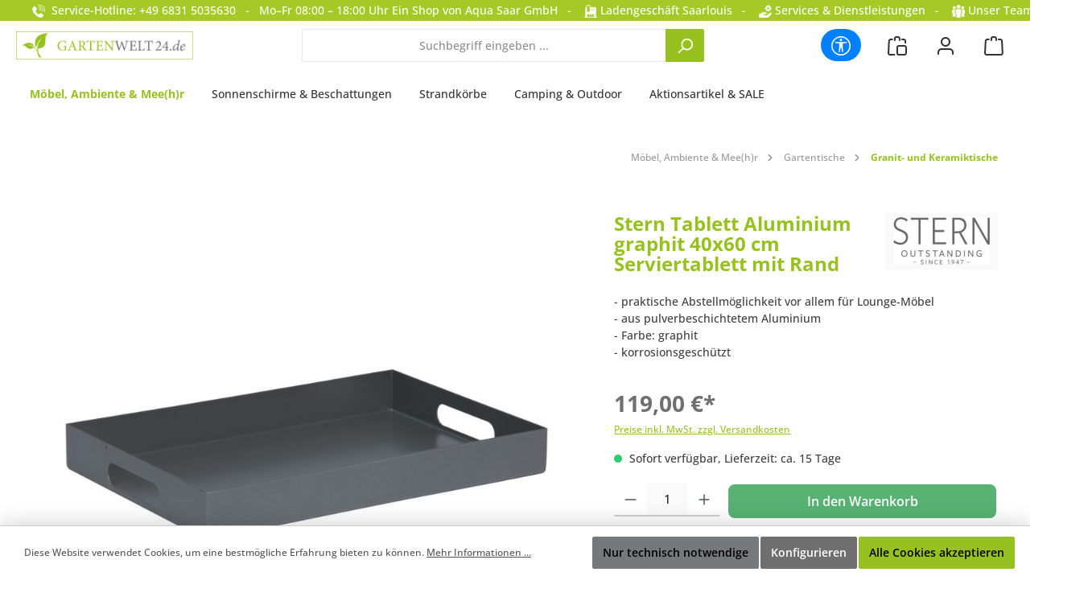

--- FILE ---
content_type: text/html; charset=UTF-8
request_url: https://www.gartenwelt24.de/stern-tablett-aluminium-graphit-40x60-cm-serviertablett-mit-rand
body_size: 43830
content:
<!DOCTYPE html>
<html lang="de-DE"
      itemscope="itemscope"
      itemtype="https://schema.org/WebPage">


    
                            
    <head>
        		                            <meta charset="utf-8">
            
                            <meta name="viewport"
                      content="width=device-width, initial-scale=1, shrink-to-fit=no">
            
                                <meta name="author"
                      content="">
                <meta name="robots"
                      content="index,follow">
                <meta name="revisit-after"
                      content="15 days">
                <meta name="keywords"
                      content="Gartenmöbel, Loungemöbel, Serviertablett, Essentablett, Getränketablett">
                <meta name="description"
                      content="- praktische Abstellmöglichkeit vor allem für Lounge-Möbel- aus pulverbeschichtetem Aluminium- Farbe: graphit- korrosionsgeschützt">
            

        
        <meta name="easycredit-api-key" content="1.de.11944.2" />
    
        <meta name="easycredit-widget-selector" content=".product-detail-buy .product-detail-tax-container .product-detail-form-container" />
    
        <meta name="easycredit-amount" content="119" />
    
    
        <meta name="easycredit-payment-types" content="INSTALLMENT,BILL" />
    

                <meta property="og:type"
          content="product">
    <meta property="og:site_name"
          content="Stilwelt24">
    <meta property="og:url"
          content="https://www.gartenwelt24.de/stern-tablett-aluminium-graphit-40x60-cm-serviertablett-mit-rand/">
    <meta property="og:title"
          content="Stern Tablett Aluminium graphit 40x60 cm Serviertablett mit Rand">

    <meta property="og:description"
          content="- praktische Abstellmöglichkeit vor allem für Lounge-Möbel- aus pulverbeschichtetem Aluminium- Farbe: graphit- korrosionsgeschützt">
    <meta property="og:image"
          content="https://www.gartenwelt24.de/media/65/64/50/1739454339/SW000551380000_0.jpg?ts=1740552875">

            <meta property="product:brand"
              content="Stern">
    
            <meta property="product:price:amount"
          content="119">
    <meta property="product:price:currency"
          content="EUR">
    <meta property="product:product_link"
          content="https://www.gartenwelt24.de/stern-tablett-aluminium-graphit-40x60-cm-serviertablett-mit-rand/">

    <meta name="twitter:card"
          content="product">
    <meta name="twitter:site"
          content="Stilwelt24">
    <meta name="twitter:title"
          content="Stern Tablett Aluminium graphit 40x60 cm Serviertablett mit Rand">
    <meta name="twitter:description"
          content="- praktische Abstellmöglichkeit vor allem für Lounge-Möbel- aus pulverbeschichtetem Aluminium- Farbe: graphit- korrosionsgeschützt">
    <meta name="twitter:image"
          content="https://www.gartenwelt24.de/media/65/64/50/1739454339/SW000551380000_0.jpg?ts=1740552875">

                            <meta itemprop="copyrightHolder"
                      content="Stilwelt24">
                <meta itemprop="copyrightYear"
                      content="">
                <meta itemprop="isFamilyFriendly"
                      content="true">
                <meta itemprop="image"
                      content="https://www.gartenwelt24.de/media/d7/44/49/1736240479/gartenwelt24-logo.png?ts=1741090060">
            
                                            <meta name="theme-color"
                      content="#fff">
                            
                                                

	




    
        
                    <link rel="shortcut icon"
                  href="https://www.gartenwelt24.de/media/a3/7e/5e/1736240502/favicon5731d4d94a880.ico?ts=1736240502">
        
                                <link rel="apple-touch-icon"
                  href="https://www.gartenwelt24.de/media/a3/7e/5e/1736240502/favicon5731d4d94a880.ico?ts=1736240502">
                    
            
    
    <link rel="canonical" href="https://www.gartenwelt24.de/stern-tablett-aluminium-graphit-40x60-cm-serviertablett-mit-rand/">

                    <title itemprop="name">Stern Tablett Aluminium graphit 40x60 cm Serviertablett mit Rand</title>
        
        		                                                                <link rel="stylesheet"
                      href="https://www.gartenwelt24.de/theme/7815fec4433c2bfd044e53587c2affa8/css/all.css?1768925828">
                                    

	





        
        
    
            <!-- Custom css code -->
    <style>body { background-color: #fff !important;}

.gallery-slider-container .gallery-slider-image {border-radius: 30px; overflow: hidden;}
.cms-section-default.boxed .cms-block:not(.twt-cms-block-reset) { border: 0px solid #fff !important;  border-radius: 2px;  margin-bottom: 20px;}

.magnifier-zoom-image {border-radius: 30px;  overflow: hidden; height: 600px;min-height: 600px;border: solid 1px #cfcaca;width: 100%;cursor: zoom-in !important;}
.magnifier-container { border-radius: 30px;  overflow: hidden;  height:100%;cursor: zoom-in !important;}
.magnifier-overlay {border-radius: 30px; overflow: hidden;  height:100%;cursor: zoom-in !important;}

 .shoplistimg {height: 24px;width: auto;border: solid 1px #fff; margin: 4px;border-radius: 3px;}  

.myButton {
	box-shadow:inset 0px -3px 7px 0px #29bbff;
	background:linear-gradient(to bottom, #2dabf9 5%, #0688fa 100%);
	background-color:#2dabf9;
	border-radius:3px;
	border:0px solid #0b0e07;
	display:inline-block;
	cursor:pointer;
	color:#ffffff;
	font-size:15px;
	padding:9px 23px;
	text-decoration:none;
	text-shadow:0px 0px 0px #263666;
}

.myButton:hover {
	background:linear-gradient(to bottom, #0688fa 5%, #2dabf9 100%);
	background-color:#0688fa;
}
.myButton:active {
	position:relative;
	top:1px;
}


.cms-section-sidebar .cms-section-sidebar-sidebar-content {border: solid 0px #fff;}
.cms-section-sidebar .cms-section-sidebar-main-content  {border: solid 0px #fff; }
.product-detail-tabs-content .offcanvas-body {padding: 20px; border: solid 1px #cfcaca; margin: -20px;border-top-left-radius:0px; border-top-right-radius: 30px; border-bottom-right-radius: 30px; border-bottom-left-radius: 30px;}
.twt-is-cms-product-detail .card-header {background-color: #fff;}

.slideimage {width: 200px;  height: auto;  animation: scroll 60s linear infinite; vertical-align: middle;}
.slide-track { width: 100%;  display: flex; gap: 3em;  overflow: hidden; vertical-align: middle;}
.logoslider { margin-top: 0px; background-color: #fff; padding: 8em 2em; vertical-align: middle;}
@keyframes scroll {
  0% {transform: translateX(0);}
  100% {transform: translatex(-1000%)}
}

.product-variant-characteristics { display: none;}
.product-price-unit { display: none;}
.product-cheapest-price { display: none;}
.h-12 { display: none !important;}

Element {
}
.cms-element-product-listing-actions { background-color: #eee;}
.twt-product-detail-videos-content-video {border-radius: 30px; overflow: hidden; border: solid 2px #cecece; background-color: #cecece;}
.compare-button { margin-top: 0px; border-top: solid 5px #fff;}
.btn-compare {background-color: #03e3fc; border-radius: 10px;border: solid 2px #fff;}
.btn-compare:hover { background-color: #1d9fad; color: #fff;}
.btn-buy  {border-radius: 10px;border: solid 2px #fff;}

.cms-element-image .cms-image-container.is-cover .cms-image { border-radius: 30px;}
.navigation-flyout-teaser {display: none;}

/*Gallery-Bild*/
.gallery-slider-item.is-cover .gallery-slider-image, .gallery-slider-single-image.is-cover .gallery-slider-image { border-radius: 30px; width: 94% !important;  height: 100% !important; }
/* width: unset !important;  height: unset !important;  object-fit: unset !important; transform: scale(1.0) !important;  Bilder sind alle Scheisse /} */

.minizoom {
  padding: 0px;
  transition: transform .2s;
  margin: 20px;
min-height: 300px;
float: left;
width: 300px;
cursor: zoom-in;
}

.minizoom:hover {
  -ms-transform: scale(1.1); /* IE 9 */
  -webkit-transform: scale(1.1); /* Safari 3-8 */
  transform: scale(1.1); 
}

.bubble-container {
  display: flex;
  flex-wrap: wrap;
  justify-content: center;
  gap: 1rem;
  text-align: center;
}

.bubble {
  flex: 1 1 30%;
  max-width: 30%;
}

.bubble img {
  max-width: 300px;
  max-height: 300px;
  width: auto;
  height: auto;
}

/* Optional: Medienabfrage für kleine Displays */
@media (max-width: 768px) {
  .bubble {
    flex: 1 1 100%;
    max-width: 100%;
  }
}

.list-price {font-size: 15px!important; font-weight: bold!important; }
.list-price::before{content: "\A"; white-space: pre;}

.product-detail-list-price-wrapper {font-size: 15px!important; font-weight: bold!important; }
/*.product-detail-list-price-wrapper::before{content: "\A"; white-space: pre;}*/

.list-price-percentage {color: red !important;}

.gallery-slider-item.is-cover .gallery-slider-image, .gallery-slider-single-image.is-cover .gallery-slider-image {cursor:zoom-in !important;}

@media (min-width: 768px) {
  .navigation-flyout-categories .navigation-flyout-categories:not(.is-level-0) {
    margin-left: 10px;
    display: none!important;
  }
}

.machmichrot {filter: url('#red-sunset');}

/* warum hat der Slider oben Abstand nach left und right 
.col-12 {
  flex: 0 0 auto;
  width: 100%;
  padding-right: calc(var(--bs-gutter-x) * .0);
  padding-left: calc(var(--bs-gutter-x) * 0);
}
*/

.cms-image { border-radius: 30px;} /* für Teaser */
.cms-section-default.boxed .cms-block:not(.twt-cms-block-reset) {border-radius: 20px;} /*TextLines Runde Ecken*/

.compare-float-button.is-visible {
  position: fixed;
  left: 90px;
border-radius: 25%;
}

.product-detail-manufacturer-logo {
  border-radius: 0px !important;
}

.list-unstyled {
  line-height: 13px !important;
  white-space: nowrap !important;
}

body.twt-is-cms-product-detail .card-tabs .nav-item .nav-link.active {
  padding-right: 20px;
  padding-left: 20px;
  border-radius: 20px 20px 0px 0px !important;
  margin-left: 20px;
  margin-right: 20px;
}

.twt-is-cms-product-detail .card-header {
  border-bottom: solid 1px #c7c7c7;
}

.black100 {width: 100% !important; text-align: center;}

/* Wrapper Top-Bar über volle Breite */
.custom-topbar-wrapper {
    width: 100vw;
    max-width: 100vw;
    margin: 0;
    padding: 0;
    background: transparent; /* optional, wenn keine Farbe */
}

/* Zentrierter Container für Inhalt */
.custom-topbar-container {
    max-width: 1360px;
    width: 100%;
    margin: 0 auto;
    padding: 0 20px;

    display: flex;
    justify-content: space-between;
    align-items: center;

    box-sizing: border-box;
}

/* Linke Box */
.left-box-topbar {
    flex: 0 0 auto;
    white-space: nowrap;
}

/* Rechte Box */
.right-box-topbar {
    flex: 0 0 auto;
    text-align: right;
}

/* Unter 600px ausblenden */
@media (max-width: 599px) {
    .custom-topbar-wrapper {
        display: none !important;
    }
}</style>
    
                    
    <script>
        window.features = {"V6_5_0_0":true,"v6.5.0.0":true,"V6_6_0_0":true,"v6.6.0.0":true,"V6_7_0_0":false,"v6.7.0.0":false,"ADDRESS_SELECTION_REWORK":false,"address.selection.rework":false,"DISABLE_VUE_COMPAT":false,"disable.vue.compat":false,"ACCESSIBILITY_TWEAKS":false,"accessibility.tweaks":false,"ADMIN_VITE":false,"admin.vite":false,"TELEMETRY_METRICS":false,"telemetry.metrics":false,"PERFORMANCE_TWEAKS":false,"performance.tweaks":false,"CACHE_REWORK":false,"cache.rework":false};
    </script>
        
                
                                
            <script>
            window.dataLayer = window.dataLayer || [];
            function gtag() { dataLayer.push(arguments); }

            (() => {
                const analyticsStorageEnabled = document.cookie.split(';').some((item) => item.trim().includes('google-analytics-enabled=1'));
                const adsEnabled = document.cookie.split(';').some((item) => item.trim().includes('google-ads-enabled=1'));

                // Always set a default consent for consent mode v2
                gtag('consent', 'default', {
                    'ad_user_data': adsEnabled ? 'granted' : 'denied',
                    'ad_storage': adsEnabled ? 'granted' : 'denied',
                    'ad_personalization': adsEnabled ? 'granted' : 'denied',
                    'analytics_storage': analyticsStorageEnabled ? 'granted' : 'denied'
                });
            })();
        </script>
            
    


                            
            
                
                                    <script>
                    window.useDefaultCookieConsent = true;
                </script>
                    
                                    <script>
                window.activeNavigationId = '3f8caf364d5c320c90b2b789ee2407c7';
                window.router = {
                    'frontend.cart.offcanvas': '/checkout/offcanvas',
                    'frontend.cookie.offcanvas': '/cookie/offcanvas',
                    'frontend.checkout.finish.page': '/checkout/finish',
                    'frontend.checkout.info': '/widgets/checkout/info',
                    'frontend.menu.offcanvas': '/widgets/menu/offcanvas',
                    'frontend.cms.page': '/widgets/cms',
                    'frontend.cms.navigation.page': '/widgets/cms/navigation',
                    'frontend.account.addressbook': '/widgets/account/address-book',
                    'frontend.country.country-data': '/country/country-state-data',
                    'frontend.app-system.generate-token': '/app-system/Placeholder/generate-token',
                    };
                window.salesChannelId = '0193df1e9dcb7855990c4adbad9f4cbc';
            </script>
        
    <script>
        window.router['frontend.compare.offcanvas'] = '/compare/offcanvas';
        window.router['frontend.compare.content'] = '/compare/content';
    </script>

                                <script>
                
                window.breakpoints = {"xs":0,"sm":576,"md":768,"lg":992,"xl":1200,"xxl":1400};
            </script>
        
        
                			<script src="https://www.gartenwelt24.de/theme/0193df14f53d75c78d57ac2329bb48fa/assets/js/jquery-3.5.1.slim.min.js?1768342025"></script>
	
		        

                            <script>
                window.themeAssetsPublicPath = 'https://www.gartenwelt24.de/theme/0193df14f53d75c78d57ac2329bb48fa/assets/';
            </script>
        
                        
    <script>
        window.validationMessages = {"required":"Die Eingabe darf nicht leer sein.","email":"Ung\u00fcltige E-Mail-Adresse. Die E-Mail ben\u00f6tigt das Format \"nutzer@beispiel.de\".","confirmation":"Ihre Eingaben sind nicht identisch.","minLength":"Die Eingabe ist zu kurz."};
    </script>
        
            
                                                    <script>
                        window.themeJsPublicPath = 'https://www.gartenwelt24.de/theme/7815fec4433c2bfd044e53587c2affa8/js/';
                    </script>
                                            <script type="text/javascript" src="https://www.gartenwelt24.de/theme/7815fec4433c2bfd044e53587c2affa8/js/storefront/storefront.js?1768925828" defer></script>
                                            <script type="text/javascript" src="https://www.gartenwelt24.de/theme/7815fec4433c2bfd044e53587c2affa8/js/swag-amazon-pay/swag-amazon-pay.js?1768925828" defer></script>
                                            <script type="text/javascript" src="https://www.gartenwelt24.de/theme/7815fec4433c2bfd044e53587c2affa8/js/dvsn-product-option/dvsn-product-option.js?1768925828" defer></script>
                                            <script type="text/javascript" src="https://www.gartenwelt24.de/theme/7815fec4433c2bfd044e53587c2affa8/js/pevr-payever-integration/pevr-payever-integration.js?1768925828" defer></script>
                                            <script type="text/javascript" src="https://www.gartenwelt24.de/theme/7815fec4433c2bfd044e53587c2affa8/js/easy-credit-ratenkauf/easy-credit-ratenkauf.js?1768925828" defer></script>
                                            <script type="text/javascript" src="https://www.gartenwelt24.de/theme/7815fec4433c2bfd044e53587c2affa8/js/frosh-product-compare/frosh-product-compare.js?1768925828" defer></script>
                                            <script type="text/javascript" src="https://www.gartenwelt24.de/theme/7815fec4433c2bfd044e53587c2affa8/js/moorl-captcha/moorl-captcha.js?1768925828" defer></script>
                                            <script type="text/javascript" src="https://www.gartenwelt24.de/theme/7815fec4433c2bfd044e53587c2affa8/js/tcinn-a11y-toolbar-app/tcinn-a11y-toolbar-app.js?1768925828" defer></script>
                                            <script type="text/javascript" src="https://www.gartenwelt24.de/theme/7815fec4433c2bfd044e53587c2affa8/js/tcinn-theme-ware-modern/tcinn-theme-ware-modern.js?1768925828" defer></script>
                                                        

    
        
        
        
        
    
        
                            

                                
    <script>
        window.mollie_javascript_use_shopware = '0'
    </script>

            <script type="text/javascript" src="https://www.gartenwelt24.de/bundles/molliepayments/mollie-payments.js?1761918153" defer></script>
    



        <script type="module" src="https://ratenkauf.easycredit.de/api/resource/webcomponents/v3/easycredit-components/easycredit-components.esm.js" defer></script>
    
    </head>

    <body class="is-ctl-product is-act-index themeware twt-modern twt-header-type-1 twt-full-width-boxed twt-is-cms-product-detail twt-cms-styling">

            
                
    
    
            <div id="page-top" class="skip-to-content bg-primary-subtle text-primary-emphasis overflow-hidden" tabindex="-1">
            <div class="container skip-to-content-container d-flex justify-content-center visually-hidden-focusable">
                                                                                        <a href="#content-main" class="skip-to-content-link d-inline-flex text-decoration-underline m-1 p-2 fw-bold gap-2">
                                Zum Hauptinhalt springen
                            </a>
                                            
                                                                        <a href="#header-main-search-input" class="skip-to-content-link d-inline-flex text-decoration-underline m-1 p-2 fw-bold gap-2 d-none d-sm-block">
                                Zur Suche springen
                            </a>
                                            
                                                                        <a href="#main-navigation-menu" class="skip-to-content-link d-inline-flex text-decoration-underline m-1 p-2 fw-bold gap-2 d-none d-lg-block">
                                Zur Hauptnavigation springen
                            </a>
                                                                        </div>
        </div>
        
    
        
                        <script>
            setTimeout(function() {
                var head = document.getElementsByTagName('head')[0];
                var script = document.createElement('script');
                script.type = 'text/javascript';
                script.src = 'https://app.authorized.by/trustedretailers/badges.js';
                // fire the loading
                head.appendChild(script);
            }, 3000);
        </script>
    
    <div  data-authorizedby  data-authorizedby-product="4010187120848" data-authorizedby-brand="Stern" lang="de"></div>
    <div  data-authorizedby-badge="sidebar"></div>

    	
    
						                    <noscript class="noscript-main">
                
    <div role="alert"
         aria-live="polite"
                  class="alert alert-info alert-has-icon">
                                                                        
                                                                
        
        
        
                                    
        <span class="icon icon-info" aria-hidden="true">
                                        <svg xmlns="http://www.w3.org/2000/svg" xmlns:xlink="http://www.w3.org/1999/xlink" width="24" height="24" viewBox="0 0 24 24"><defs><path d="M12 7c.5523 0 1 .4477 1 1s-.4477 1-1 1-1-.4477-1-1 .4477-1 1-1zm1 9c0 .5523-.4477 1-1 1s-1-.4477-1-1v-5c0-.5523.4477-1 1-1s1 .4477 1 1v5zm11-4c0 6.6274-5.3726 12-12 12S0 18.6274 0 12 5.3726 0 12 0s12 5.3726 12 12zM12 2C6.4772 2 2 6.4772 2 12s4.4772 10 10 10 10-4.4772 10-10S17.5228 2 12 2z" id="icons-default-info" /></defs><use xlink:href="#icons-default-info" fill="#758CA3" fill-rule="evenodd" /></svg>
                    </span>

    
                                                        
                                    
                    <div class="alert-content-container">
                                                    
                                                        <div class="alert-content">                                                    Um unseren Shop in vollem Umfang nutzen zu können, empfehlen wir Ihnen Javascript in Ihrem Browser zu aktivieren.
                                                                </div>                
                                                                </div>
            </div>
            </noscript>
        
                                        		
		
		                
    
                <header class="header-main">
                                                                <div class="container">
                                					            
    <div class="top-bar d-none d-lg-block">
        	        
														<nav class="top-bar-nav"
					 aria-label="Shop-Einstellungen">
					<div class="row align-items-center twt-top-bar">
						<div class="col-auto">
							<div class="row twt-top-bar-hotline">
								<div class="col-auto top-bar-hotline">
																			<span class="twt-top-bar-hotline-label">Service-Hotline</span>
										<div class="custom-topbar-wrapper">     <div class="custom-topbar-container">         <div class="left-box-topbar">             <img src="/media/36/69/31/1768317186/mini_phone.png" alt="Service Hotline" style="width:16px;height:16px;" />              Service-Hotline: +49 6831 5035630   -   Mo–Fr 08:00 – 18:00 Uhr         </div>                  <div class="right-box-topbar">          <a href="https://www.aqua-saar.de/" target="_blank" rel="noreferrer noopener">Ein Shop von Aqua Saar GmbH</a>   -            <a href="/ladengeschaeft-saarlouis/"><img src="/media/bd/a3/17/1768317542/mini_shop.png?ts=1768317542" alt="Ladengeschäft" style="width:16px;height:16px;" /> Ladengeschäft Saarlouis</a>   -            <a href="/services-dienstleistungen/"><img src="/media/d7/99/8d/1768317698/mini_service.png?ts=1768317698" alt="Servives" style="width:16px;height:16px;" /> Services &amp; Dienstleistungen</a>   -            <a href="/unser-team/"><img src="/media/3e/72/eb/1768317823/mini_team.png?ts=1768317823" alt="Team" style="width:16px;height:16px;" /> Unser Team </a>                                  </div>     </div> </div>
																	</div>
							</div>
						</div>

						<div class="col-auto">
							<div class="row twt-top-bar-dropdowns">
								<div class="col-auto top-bar-language"></div><div class="col-auto top-bar-currency"></div><div class="col-auto top-bar-service"></div>							</div>
						</div>
					</div>
				</nav>

			
			    </div>
    

	
    					        <div class="row align-items-center header-row">
                            <div class="col-12 col-lg-auto header-logo-col pb-sm-2 my-3 m-lg-0">
                        <div class="header-logo-main text-center">
                    <a class="header-logo-main-link"
               href="/"
               title="Zur Startseite gehen">
                				                    <picture class="header-logo-picture d-block m-auto">
                                                                            
                                                                            
                                                                                    <img src="https://www.gartenwelt24.de/media/d7/44/49/1736240479/gartenwelt24-logo.png?ts=1741090060"
                                     alt="Zur Startseite gehen"
                                     class="img-fluid header-logo-main-img">
                                                                        </picture>
                
	
					
		            </a>
            </div>
                </div>
            
            					                <div class="col-12 order-2 col-sm order-sm-1 header-search-col">
                    <div class="row">
                        <div class="col-sm-auto d-none d-sm-block d-lg-none">
                                                            <div class="nav-main-toggle">
                                                                            <button
                                            class="btn nav-main-toggle-btn header-actions-btn"
                                            type="button"
                                            data-off-canvas-menu="true"
                                            aria-label="Menü"
                                        >
                                            				            
        
        
        
                                    
        <span class="icon icon-stack">
                                        <svg xmlns="http://www.w3.org/2000/svg" xmlns:xlink="http://www.w3.org/1999/xlink" width="24" height="24" viewBox="0 0 24 24"><defs><path d="M3 13c-.5523 0-1-.4477-1-1s.4477-1 1-1h18c.5523 0 1 .4477 1 1s-.4477 1-1 1H3zm0-7c-.5523 0-1-.4477-1-1s.4477-1 1-1h18c.5523 0 1 .4477 1 1s-.4477 1-1 1H3zm0 14c-.5523 0-1-.4477-1-1s.4477-1 1-1h18c.5523 0 1 .4477 1 1s-.4477 1-1 1H3z" id="icons-default-stack" /></defs><use xlink:href="#icons-default-stack" fill="#758CA3" fill-rule="evenodd" /></svg>
                    </span>

    
    	
		<span class="header-nav-main-toggle-label">
		Navigation
	</span>
                                        </button>
                                                                    </div>
                                                    </div>
                        <div class="col">
                            
    <div class="collapse"
         id="searchCollapse">
        <div class="header-search my-2 m-sm-auto">
                            <form action="/search"
                      method="get"
                      data-search-widget="true"
                      data-search-widget-options="{&quot;searchWidgetMinChars&quot;:2}"
                      data-url="/suggest?search="
                      class="header-search-form">
                    		                        <div class="input-group">
                                                            <input
                                    type="search"
                                    id="header-main-search-input"
                                    name="search"
                                    class="form-control header-search-input"
                                    autocomplete="off"
                                    autocapitalize="off"
                                    placeholder="Suchbegriff eingeben ..."
                                    aria-label="Suchbegriff eingeben ..."
                                    role="combobox"
                                    aria-autocomplete="list"
                                    aria-controls="search-suggest-listbox"
                                    aria-expanded="false"
                                    aria-describedby="search-suggest-result-info"
                                    value="">
                            
                            	<button type="submit"
			class="btn header-search-btn"
			aria-label="Suchen"
	>
		<span class="header-search-icon">
													            
        
        
        
                                    
        <span class="icon icon-search">
                                        <svg xmlns="http://www.w3.org/2000/svg" xmlns:xlink="http://www.w3.org/1999/xlink" width="24" height="24" viewBox="0 0 24 24"><defs><path d="M10.0944 16.3199 4.707 21.707c-.3905.3905-1.0237.3905-1.4142 0-.3905-.3905-.3905-1.0237 0-1.4142L8.68 14.9056C7.6271 13.551 7 11.8487 7 10c0-4.4183 3.5817-8 8-8s8 3.5817 8 8-3.5817 8-8 8c-1.8487 0-3.551-.627-4.9056-1.6801zM15 16c3.3137 0 6-2.6863 6-6s-2.6863-6-6-6-6 2.6863-6 6 2.6863 6 6 6z" id="icons-default-search" /></defs><use xlink:href="#icons-default-search" fill="#758CA3" fill-rule="evenodd" /></svg>
                    </span>

    
    					</span>
	</button>

                                                            <button class="btn header-close-btn js-search-close-btn d-none"
                                        type="button"
                                        aria-label="Die Dropdown-Suche schließen">
                                    <span class="header-close-icon">
                                                    
        
        
        
                                    
        <span class="icon icon-x">
                                        <svg xmlns="http://www.w3.org/2000/svg" xmlns:xlink="http://www.w3.org/1999/xlink" width="24" height="24" viewBox="0 0 24 24"><defs><path d="m10.5858 12-7.293-7.2929c-.3904-.3905-.3904-1.0237 0-1.4142.3906-.3905 1.0238-.3905 1.4143 0L12 10.5858l7.2929-7.293c.3905-.3904 1.0237-.3904 1.4142 0 .3905.3906.3905 1.0238 0 1.4143L13.4142 12l7.293 7.2929c.3904.3905.3904 1.0237 0 1.4142-.3906.3905-1.0238.3905-1.4143 0L12 13.4142l-7.2929 7.293c-.3905.3904-1.0237.3904-1.4142 0-.3905-.3906-.3905-1.0238 0-1.4143L10.5858 12z" id="icons-default-x" /></defs><use xlink:href="#icons-default-x" fill="#758CA3" fill-rule="evenodd" /></svg>
                    </span>

    
                                        </span>
                                </button>
                                                    </div>
                    

					                </form>
                    </div>
    </div>
                        </div>
                    </div>
                </div>
            

	
                            <div class="col-12 order-1 col-sm-auto order-sm-2 header-actions-col">
                    <div class="row g-0">
                        
		
	
						
			
																		
			
			
			<div class="d-block d-sm-none col">
		<div class="menu-button">

							<button
                    class="btn nav-main-toggle-btn header-actions-btn"
					type="button"
					data-off-canvas-menu="true"
					aria-label="Menü"
					title="Navigation"
				>
																														            
        
        
        
                                    
        <span class="icon icon-stack">
                                        <svg xmlns="http://www.w3.org/2000/svg" xmlns:xlink="http://www.w3.org/1999/xlink" width="24" height="24" viewBox="0 0 24 24"><use xlink:href="#icons-default-stack" fill="#758CA3" fill-rule="evenodd" /></svg>
                    </span>

    
    											
										<span class="header-nav-main-toggle-label">
						Navigation
					</span>
				</button>
			
		</div>
	</div>

                        
                                                                        <div class="col-auto">
                    <button
                        id="show-toolbar-button" class="btn header-actions-btn tcinn-accessibility-toolbar-button toolbar-show-button header-action" type="button"
                        aria-controls="tcinn-a11y-toolbar"
                        aria-expanded="true"
                        aria-label="Werkzeugleiste anzeigen"
                        title="Werkzeugleiste anzeigen" tabindex="0">
                        <span class="icon tcinn-icon-a11y">
                            <svg xmlns="http://www.w3.org/2000/svg" width="16" height="16" fill="currentColor" viewBox="0 0 16 16"><path d="M8 4.143A1.071 1.071 0 1 0 8 2a1.071 1.071 0 0 0 0 2.143m-4.668 1.47 3.24.316v2.5l-.323 4.585A.383.383 0 0 0 7 13.14l.826-4.017c.045-.18.301-.18.346 0L9 13.139a.383.383 0 0 0 .752-.125L9.43 8.43v-2.5l3.239-.316a.38.38 0 0 0-.047-.756H3.379a.38.38 0 0 0-.047.756Z"/><path d="M8 0a8 8 0 1 0 0 16A8 8 0 0 0 8 0M1 8a7 7 0 1 1 14 0A7 7 0 0 1 1 8"/></svg>

                        </span>
                        <span class="label visually-hidden">Werkzeugleiste anzeigen</span>
                    </button>
                </div>
                                        
        	
	<div class="authorized-badge-header">
		<div data-authorizedby-badge="header"></div>
	</div>
			
		
					
					
	<div class="d-sm-none col-auto twt-search-col">
		  <div class="search-toggle">
				<button class="btn header-actions-btn search-toggle-btn js-search-toggle-btn collapsed"
						type="button"
						data-bs-toggle="collapse"
						data-bs-target="#searchCollapse"
						aria-expanded="false"
						aria-controls="searchCollapse"
						aria-label="Suchen"
				>
										<span class="header-search-toggle-icon">
                    														            
        
        
        
                                    
        <span class="icon icon-search">
                                        <svg xmlns="http://www.w3.org/2000/svg" xmlns:xlink="http://www.w3.org/1999/xlink" width="24" height="24" viewBox="0 0 24 24"><use xlink:href="#icons-default-search" fill="#758CA3" fill-rule="evenodd" /></svg>
                    </span>

    
    						
													            
        
        
        
                                    
        <span class="icon icon-x">
                                        <svg xmlns="http://www.w3.org/2000/svg" xmlns:xlink="http://www.w3.org/1999/xlink" width="24" height="24" viewBox="0 0 24 24"><use xlink:href="#icons-default-x" fill="#758CA3" fill-rule="evenodd" /></svg>
                    </span>

    
    											</span>

										<span class="header-search-toggle-name">
						Suche
					</span>
				</button>
		  </div>
	 </div>

	


                        <div class="col-auto">
                                
    <div data-compare-float="true" data-compare-float-options="{&quot;maximumNumberCompareProductsText&quot;:&quot;Die maximale Anzahl von Vergleichsprodukten betr\u00e4gt 4&quot;}">
                    <div class=" js-compare-float-button"
                 title="Jetzt vergleichen">
                <button
                        class="btn compare-menu-btn header-actions-btn" title="Jetzt vergleichen">
                                                        
        
        
        
                                    
        <span class="icon icon-bag-product icon-sm">
                                        <svg xmlns="http://www.w3.org/2000/svg" xmlns:xlink="http://www.w3.org/1999/xlink" width="24" height="24" viewBox="0 0 24 24"><defs><path d="M5.892 3c.5523 0 1 .4477 1 1s-.4477 1-1 1H3.7895a1 1 0 0 0-.9986.9474l-.7895 15c-.029.5516.3946 1.0222.946 1.0512A.9999.9999 0 0 0 3 22h5.392c.5523 0 1 .4477 1 1s-.4477 1-1 1H3c-.0788-.0007-.0788-.0007-.1576-.0041-1.6546-.0871-2.9253-1.499-2.8382-3.1536l.7895-15C.8775 4.249 2.1939 3 3.7895 3H5.892zm17.244 5.1077c.029.5515-.3945 1.0221-.946 1.0512-.5516.029-1.0222-.3946-1.0512-.9461l-.1193-2.2654A1 1 0 0 0 20.0208 5H17.892c-.5523 0-1-.4477-1-1s.4477-1 1-1h2.1288c1.5956 0 2.912 1.249 2.9959 2.8423l.1192 2.2654zM9.892 5c0 .5523-.4477 1-1 1s-1-.4477-1-1V3c0-1.6569 1.3432-3 3-3h2c1.6569 0 3 1.3431 3 3v2c0 .5523-.4477 1-1 1s-1-.4477-1-1V3c0-.5523-.4477-1-1-1h-2c-.5523 0-1 .4477-1 1v2zm4 6h7c1.6569 0 3 1.3431 3 3v7c0 1.6569-1.3431 3-3 3h-7c-1.6568 0-3-1.3431-3-3v-7c0-1.6569 1.3432-3 3-3zm0 2c-.5523 0-1 .4477-1 1v7c0 .5523.4477 1 1 1h7c.5523 0 1-.4477 1-1v-7c0-.5523-.4477-1-1-1h-7z" id="icons-default-bag-product" /></defs><use xlink:href="#icons-default-bag-product" fill="#758CA3" fill-rule="evenodd" /></svg>
                    </span>

    
                                            <span class="badge badge-primary"></span>
                </button>
            </div>
            </div>
            </div>
            

                        
                        						                            <div class="col-auto">
                                <div class="account-menu">
                                        <div class="dropdown">
        							<button class="btn account-menu-btn header-actions-btn"
				type="button"
				id="accountWidget"
				data-account-menu="true"
				data-bs-toggle="dropdown"
				aria-haspopup="true"
				aria-expanded="false"
				aria-label="Mein Konto"
				title="Mein Konto"
		>
						<span class="header-account-icon">
													            
        
        
        
                                    
        <span class="icon icon-avatar">
                                        <svg xmlns="http://www.w3.org/2000/svg" xmlns:xlink="http://www.w3.org/1999/xlink" width="24" height="24" viewBox="0 0 24 24"><defs><path d="M12 3C9.7909 3 8 4.7909 8 7c0 2.2091 1.7909 4 4 4 2.2091 0 4-1.7909 4-4 0-2.2091-1.7909-4-4-4zm0-2c3.3137 0 6 2.6863 6 6s-2.6863 6-6 6-6-2.6863-6-6 2.6863-6 6-6zM4 22.099c0 .5523-.4477 1-1 1s-1-.4477-1-1V20c0-2.7614 2.2386-5 5-5h10.0007c2.7614 0 5 2.2386 5 5v2.099c0 .5523-.4477 1-1 1s-1-.4477-1-1V20c0-1.6569-1.3431-3-3-3H7c-1.6569 0-3 1.3431-3 3v2.099z" id="icons-default-avatar" /></defs><use xlink:href="#icons-default-avatar" fill="#758CA3" fill-rule="evenodd" /></svg>
                    </span>

    
    							</span>

									<span class="header-account-name">
				Mein Konto
			</span>

								</button>

	
                    <div class="dropdown-menu dropdown-menu-end account-menu-dropdown js-account-menu-dropdown"
                 aria-labelledby="accountWidget">
                

        
            <div class="offcanvas-header">
                            <button class="btn btn-secondary offcanvas-close js-offcanvas-close">
                                                        
        
        
        
                                    
        <span class="icon icon-x icon-sm">
                                        <svg xmlns="http://www.w3.org/2000/svg" xmlns:xlink="http://www.w3.org/1999/xlink" width="24" height="24" viewBox="0 0 24 24"><use xlink:href="#icons-default-x" fill="#758CA3" fill-rule="evenodd" /></svg>
                    </span>

    
                        
                                            Menü schließen
                                    </button>
                    </div>
    
            <div class="offcanvas-body">
                <div class="account-menu">
                                    <div class="dropdown-header account-menu-header">
                    Ihr Konto
                </div>
                    
                                    <div class="account-menu-login">
                                            <a href="/account/login"
                           title="Anmelden"
                           class="btn btn-primary account-menu-login-button">
                            Anmelden
                        </a>
                    
                                            <div class="account-menu-register">
                            oder
                            <a href="/account/login"
                               title="Registrieren">
                                registrieren
                            </a>
                        </div>
                                    </div>
                    
                    <div class="account-menu-links">
                    <div class="header-account-menu">
        <div class="card account-menu-inner">
                                        
                                                <nav class="list-group list-group-flush account-aside-list-group">
                        
                                                                <a href="/account"
                                   title="Übersicht"
                                   class="list-group-item list-group-item-action account-aside-item"
                                   >
                                    Übersicht
                                </a>
                            
                                                            <a href="/account/profile"
                                   title="Persönliches Profil"
                                   class="list-group-item list-group-item-action account-aside-item"
                                   >
                                    Persönliches Profil
                                </a>
                            
                                                            <a href="/account/address"
                                   title="Adressen"
                                   class="list-group-item list-group-item-action account-aside-item"
                                   >
                                    Adressen
                                </a>
                            
                                                                                                                        <a href="/account/payment"
                                   title="Zahlungsarten"
                                   class="list-group-item list-group-item-action account-aside-item"
                                   >
                                    Zahlungsarten
                                </a>
                                                            
                                                            <a href="/account/order"
                                   title="Bestellungen"
                                   class="list-group-item list-group-item-action account-aside-item"
                                   >
                                    Bestellungen
                                </a>
                                                    

                        <a href="/account/mollie/subscriptions" title="Abonnements" class="list-group-item list-group-item-action account-aside-item">
                Abonnements
            </a>
            
                    </nav>
                            
                                                </div>
    </div>
            </div>
            </div>
        </div>
                </div>
            </div>
                                </div>
                            </div>
                        

	
                        						                            <div class="col-auto">
                                <div
                                    class="header-cart"
                                    data-off-canvas-cart="true"
                                >
                                    <a class="btn header-cart-btn header-actions-btn"
                                       href="/checkout/cart"
                                       data-cart-widget="true"
                                       title="Warenkorb"
                                       aria-label="Warenkorb">
                                        					<span class="header-cart-icon">
							            
        
        
        
                                    
        <span class="icon icon-bag">
                                        <svg aria-label="Warenkorb" xmlns="http://www.w3.org/2000/svg" xmlns:xlink="http://www.w3.org/1999/xlink" width="24" height="24" viewBox="0 0 24 24"><defs><path d="M5.892 3c.5523 0 1 .4477 1 1s-.4477 1-1 1H3.7895a1 1 0 0 0-.9986.9475l-.7895 15c-.029.5515.3946 1.0221.9987 1.0525h17.8102c.5523 0 1-.4477.9986-1.0525l-.7895-15A1 1 0 0 0 20.0208 5H17.892c-.5523 0-1-.4477-1-1s.4477-1 1-1h2.1288c1.5956 0 2.912 1.249 2.9959 2.8423l.7894 15c.0035.0788.0035.0788.0042.1577 0 1.6569-1.3432 3-3 3H3c-.079-.0007-.079-.0007-.1577-.0041-1.6546-.0871-2.9253-1.499-2.8382-3.1536l.7895-15C.8775 4.249 2.1939 3 3.7895 3H5.892zm4 2c0 .5523-.4477 1-1 1s-1-.4477-1-1V3c0-1.6569 1.3432-3 3-3h2c1.6569 0 3 1.3431 3 3v2c0 .5523-.4477 1-1 1s-1-.4477-1-1V3c0-.5523-.4477-1-1-1h-2c-.5523 0-1 .4477-1 1v2z" id="icons-default-bag" /></defs><use xlink:href="#icons-default-bag" fill="#758CA3" fill-rule="evenodd" /></svg>
                    </span>

    
    
					</span>

				<span class="header-cart-name">
			Warenkorb
		</span>

		
				<span class="header-cart-total">
        				0,00 €*		</span>

	                                    </a>
                                </div>
                            </div>
                        

	                    </div>
                </div>
                    </div>
    

	                        </div>
                                    </header>
            

		

                        
		
										<div class="nav-main">
									<div class="container">

																											<div id="sticky-logo" class="d-none">
									<a href="/"
									   class="sticky-logo-main-link"
									   title="Zur Startseite gehen"
                                       									>
										<picture>

																																		<img src="https://www.gartenwelt24.de/media/d7/44/49/1736240479/gartenwelt24-logo.png?ts=1741090060" alt="Zur Startseite gehen">
											
																																													
										</picture>
									</a>
								</div>
													
												
																			<span id="js-sticky-cart-position" class="d-none"></span>
						
																	</div>

										                                                    
						    <div class="main-navigation"
         id="mainNavigation"
         data-flyout-menu="true">
                    <div class="container">
                                    <nav class="nav main-navigation-menu"
                        id="main-navigation-menu"
                        aria-label="Hauptnavigation"
                        itemscope="itemscope"
                        itemtype="https://schema.org/SiteNavigationElement">
                        
                        							
		
	
                                                    
                                                                                            
                                	
																										
				<a class="nav-link main-navigation-link nav-item-6697d9be16673516bfb3cc6b9ea90d31 active"
				   href="https://www.gartenwelt24.de/moebel-ambiente-mee-h-r/"
				   itemprop="url"
				   data-flyout-menu-trigger="6697d9be16673516bfb3cc6b9ea90d31"				   				   title="Möbel, Ambiente &amp; Mee(h)r">
					<div class="main-navigation-link-text">
						<span itemprop="name">Möbel, Ambiente &amp; Mee(h)r</span>

																	</div>
				</a>
					
	
                                                                                            
                                	
																	
				<a class="nav-link main-navigation-link nav-item-e8e86dbc614c36269f7d9f74c4eb0687 "
				   href="https://www.gartenwelt24.de/sonnenschirme-beschattungen/"
				   itemprop="url"
				   data-flyout-menu-trigger="e8e86dbc614c36269f7d9f74c4eb0687"				   				   title="Sonnenschirme &amp; Beschattungen">
					<div class="main-navigation-link-text">
						<span itemprop="name">Sonnenschirme &amp; Beschattungen</span>

																	</div>
				</a>
					
	
                                                                                            
                                	
																	
				<a class="nav-link main-navigation-link nav-item-697b8331ceaa37ef94de8f592235be84 "
				   href="https://www.gartenwelt24.de/strandkoerbe/"
				   itemprop="url"
				   data-flyout-menu-trigger="697b8331ceaa37ef94de8f592235be84"				   				   title="Strandkörbe">
					<div class="main-navigation-link-text">
						<span itemprop="name">Strandkörbe</span>

																	</div>
				</a>
					
	
                                                                                            
                                	
																	
				<a class="nav-link main-navigation-link nav-item-11343d036b473904abab7c61ba9afaf2 "
				   href="https://www.gartenwelt24.de/camping-outdoor/"
				   itemprop="url"
				   data-flyout-menu-trigger="11343d036b473904abab7c61ba9afaf2"				   				   title="Camping &amp; Outdoor">
					<div class="main-navigation-link-text">
						<span itemprop="name">Camping &amp; Outdoor</span>

																	</div>
				</a>
					
	
                                                                                            
                                	
																	
				<a class="nav-link main-navigation-link nav-item-5a3e3d4f5d2f3f4d904b0a471379b48f "
				   href="https://www.gartenwelt24.de/aktionsartikel-sale/"
				   itemprop="url"
				   				   				   title="Aktionsartikel &amp; SALE">
					<div class="main-navigation-link-text">
						<span itemprop="name">Aktionsartikel &amp; SALE</span>

																	</div>
				</a>
					
	
                                                                        </nav>
                
                                                                                                                                                                                                                                                                                                                                                                                                                                                                                                                    
                                                                        <div class="navigation-flyouts">
                                                                                                                                                                                                        <div class="navigation-flyout"
                                                     data-flyout-menu-id="6697d9be16673516bfb3cc6b9ea90d31">
                                                    <div class="container">
                                                                                                                            
            <div class="row navigation-flyout-bar">
                            <div class="col">
                    <div class="navigation-flyout-category-link">
                                                                                    <a class="nav-link"
                                   href="https://www.gartenwelt24.de/moebel-ambiente-mee-h-r/"
                                   itemprop="url"
                                   title="Möbel, Ambiente &amp; Mee(h)r">
                                                                            Zur Kategorie Möbel, Ambiente &amp; Mee(h)r
                                                    
        
        
        
                
        <span class="icon icon-arrow-right icon-primary">
                                        <svg xmlns="http://www.w3.org/2000/svg" xmlns:xlink="http://www.w3.org/1999/xlink" width="16" height="16" viewBox="0 0 16 16"><defs><path id="icons-solid-arrow-right" d="M6.7071 6.2929c-.3905-.3905-1.0237-.3905-1.4142 0-.3905.3905-.3905 1.0237 0 1.4142l3 3c.3905.3905 1.0237.3905 1.4142 0l3-3c.3905-.3905.3905-1.0237 0-1.4142-.3905-.3905-1.0237-.3905-1.4142 0L9 8.5858l-2.2929-2.293z" /></defs><use transform="rotate(-90 9 8.5)" xlink:href="#icons-solid-arrow-right" fill="#758CA3" fill-rule="evenodd" /></svg>
                    </span>

    
                                                                        </a>
                                                                        </div>
                </div>
            
                            <div class="col-auto">
                    <div class="navigation-flyout-close js-close-flyout-menu">
                                                                                                
        
        
        
                                    
        <span class="icon icon-x">
                                        <svg xmlns="http://www.w3.org/2000/svg" xmlns:xlink="http://www.w3.org/1999/xlink" width="24" height="24" viewBox="0 0 24 24"><use xlink:href="#icons-default-x" fill="#758CA3" fill-rule="evenodd" /></svg>
                    </span>

    
                                                                            </div>
                </div>
                    </div>
    
            <div class="row navigation-flyout-content">
                            <div class="col-8 col-xl-9">
                    <div class="navigation-flyout-categories">
                                                        
                    
    
    <div class="row navigation-flyout-categories is-level-0">
                                            
                            <div class="col-4 navigation-flyout-col">
                                <a class="nav-item nav-link navigation-flyout-link is-level-0"
           href="https://www.gartenwelt24.de/moebel-ambiente-mee-h-r/kissen-auflagen/"
           itemprop="url"
           title="Kissen &amp; Auflagen"
                   >
            <span itemprop="name">Kissen &amp; Auflagen</span>

                                </a>

    
                                                                            
        
    
    <div class="navigation-flyout-categories is-level-1">
                                            
                            <div class="navigation-flyout-col">
                                <a class="nav-item nav-link navigation-flyout-link is-level-1"
           href="https://www.gartenwelt24.de/moebel-ambiente-mee-h-r/kissen-auflagen/kissen-auflagen/"
           itemprop="url"
           title="Kissen &amp; Auflagen"
                   >
            <span itemprop="name">Kissen &amp; Auflagen</span>

                                </a>

    
                                                                            
        
    
    <div class="navigation-flyout-categories is-level-2">
            </div>
                                                            </div>
                                                        
                            <div class="navigation-flyout-col">
                                <a class="nav-item nav-link navigation-flyout-link is-level-1"
           href="https://www.gartenwelt24.de/moebel-ambiente-mee-h-r/kissen-auflagen/kuscheldecken/"
           itemprop="url"
           title="Kuscheldecken"
                   >
            <span itemprop="name">Kuscheldecken</span>

                                </a>

    
                                                                            
        
    
    <div class="navigation-flyout-categories is-level-2">
            </div>
                                                            </div>
                        </div>
                                                            </div>
                                                        
                            <div class="col-4 navigation-flyout-col">
                                <a class="nav-item nav-link navigation-flyout-link is-level-0"
           href="https://www.gartenwelt24.de/moebel-ambiente-mee-h-r/teppiche-outdoorteppiche/"
           itemprop="url"
           title="Teppiche &amp; Outdoorteppiche"
                   >
            <span itemprop="name">Teppiche &amp; Outdoorteppiche</span>

                                </a>

    
                                                                            
        
    
    <div class="navigation-flyout-categories is-level-1">
            </div>
                                                            </div>
                                                        
                            <div class="col-4 navigation-flyout-col">
                                <a class="nav-item nav-link navigation-flyout-link is-level-0"
           href="https://www.gartenwelt24.de/moebel-ambiente-mee-h-r/sitzgruppen/"
           itemprop="url"
           title="Sitzgruppen"
                   >
            <span itemprop="name">Sitzgruppen</span>

                                </a>

    
                                                                            
        
    
    <div class="navigation-flyout-categories is-level-1">
                                            
                            <div class="navigation-flyout-col">
                                <a class="nav-item nav-link navigation-flyout-link is-level-1"
           href="https://www.gartenwelt24.de/moebel-ambiente-mee-h-r/sitzgruppen/lounge/"
           itemprop="url"
           title="Lounge"
                   >
            <span itemprop="name">Lounge</span>

                                </a>

    
                                                                            
        
    
    <div class="navigation-flyout-categories is-level-2">
            </div>
                                                            </div>
                                                        
                            <div class="navigation-flyout-col">
                                <a class="nav-item nav-link navigation-flyout-link is-level-1"
           href="https://www.gartenwelt24.de/moebel-ambiente-mee-h-r/sitzgruppen/dining/"
           itemprop="url"
           title="Dining"
                   >
            <span itemprop="name">Dining</span>

                                </a>

    
                                                                            
        
    
    <div class="navigation-flyout-categories is-level-2">
            </div>
                                                            </div>
                        </div>
                                                            </div>
                                                        
                            <div class="col-4 navigation-flyout-col">
                                <a class="nav-item nav-link navigation-flyout-link is-level-0 active"
           href="https://www.gartenwelt24.de/moebel-ambiente-mee-h-r/gartentische/"
           itemprop="url"
           title="Gartentische"
                   >
            <span itemprop="name">Gartentische</span>

                                </a>

    
                                                                            
        
    
    <div class="navigation-flyout-categories is-level-1">
                                            
                            <div class="navigation-flyout-col">
                                <a class="nav-item nav-link navigation-flyout-link is-level-1"
           href="https://www.gartenwelt24.de/moebel-ambiente-mee-h-r/gartentische/lounge-tische/"
           itemprop="url"
           title="Lounge-Tische"
                   >
            <span itemprop="name">Lounge-Tische</span>

                                </a>

    
                                                                            
        
    
    <div class="navigation-flyout-categories is-level-2">
            </div>
                                                            </div>
                                                        
                            <div class="navigation-flyout-col">
                                <a class="nav-item nav-link navigation-flyout-link is-level-1"
           href="https://www.gartenwelt24.de/moebel-ambiente-mee-h-r/gartentische/bartische/"
           itemprop="url"
           title="Bartische"
                   >
            <span itemprop="name">Bartische</span>

                                </a>

    
                                                                            
        
    
    <div class="navigation-flyout-categories is-level-2">
            </div>
                                                            </div>
                                                        
                            <div class="navigation-flyout-col">
                                <a class="nav-item nav-link navigation-flyout-link is-level-1"
           href="https://www.gartenwelt24.de/moebel-ambiente-mee-h-r/gartentische/beistelltische/"
           itemprop="url"
           title="Beistelltische"
                   >
            <span itemprop="name">Beistelltische</span>

                                </a>

    
                                                                            
        
    
    <div class="navigation-flyout-categories is-level-2">
            </div>
                                                            </div>
                                                        
                            <div class="navigation-flyout-col">
                                <a class="nav-item nav-link navigation-flyout-link is-level-1"
           href="https://www.gartenwelt24.de/moebel-ambiente-mee-h-r/gartentische/dining-tische/"
           itemprop="url"
           title="Dining-Tische"
                   >
            <span itemprop="name">Dining-Tische</span>

                                </a>

    
                                                                            
        
    
    <div class="navigation-flyout-categories is-level-2">
            </div>
                                                            </div>
                        </div>
                                                            </div>
                                                        
                            <div class="col-4 navigation-flyout-col">
                                <a class="nav-item nav-link navigation-flyout-link is-level-0"
           href="https://www.gartenwelt24.de/moebel-ambiente-mee-h-r/sitzmoebel/"
           itemprop="url"
           title="Sitzmöbel"
                   >
            <span itemprop="name">Sitzmöbel</span>

                                </a>

    
                                                                            
        
    
    <div class="navigation-flyout-categories is-level-1">
                                            
                            <div class="navigation-flyout-col">
                                <a class="nav-item nav-link navigation-flyout-link is-level-1"
           href="https://www.gartenwelt24.de/moebel-ambiente-mee-h-r/sitzmoebel/lounge-sofas/"
           itemprop="url"
           title="Lounge-Sofas"
                   >
            <span itemprop="name">Lounge-Sofas</span>

                                </a>

    
                                                                            
        
    
    <div class="navigation-flyout-categories is-level-2">
            </div>
                                                            </div>
                                                        
                            <div class="navigation-flyout-col">
                                <a class="nav-item nav-link navigation-flyout-link is-level-1"
           href="https://www.gartenwelt24.de/moebel-ambiente-mee-h-r/sitzmoebel/sitzsaecke/"
           itemprop="url"
           title="Sitzsäcke"
                   >
            <span itemprop="name">Sitzsäcke</span>

                                </a>

    
                                                                            
        
    
    <div class="navigation-flyout-categories is-level-2">
            </div>
                                                            </div>
                                                        
                            <div class="navigation-flyout-col">
                                <a class="nav-item nav-link navigation-flyout-link is-level-1"
           href="https://www.gartenwelt24.de/moebel-ambiente-mee-h-r/sitzmoebel/dining-stuehle/"
           itemprop="url"
           title="Dining-Stühle"
                   >
            <span itemprop="name">Dining-Stühle</span>

                                </a>

    
                                                                            
        
    
    <div class="navigation-flyout-categories is-level-2">
            </div>
                                                            </div>
                                                        
                            <div class="navigation-flyout-col">
                                <a class="nav-item nav-link navigation-flyout-link is-level-1"
           href="https://www.gartenwelt24.de/moebel-ambiente-mee-h-r/sitzmoebel/lounge-sessel/"
           itemprop="url"
           title="Lounge-Sessel"
                   >
            <span itemprop="name">Lounge-Sessel</span>

                                </a>

    
                                                                            
        
    
    <div class="navigation-flyout-categories is-level-2">
            </div>
                                                            </div>
                                                        
                            <div class="navigation-flyout-col">
                                <a class="nav-item nav-link navigation-flyout-link is-level-1"
           href="https://www.gartenwelt24.de/moebel-ambiente-mee-h-r/sitzmoebel/hocker-fusshocker/"
           itemprop="url"
           title="Hocker &amp; Fußhocker"
                   >
            <span itemprop="name">Hocker &amp; Fußhocker</span>

                                </a>

    
                                                                            
        
    
    <div class="navigation-flyout-categories is-level-2">
            </div>
                                                            </div>
                                                        
                            <div class="navigation-flyout-col">
                                <a class="nav-item nav-link navigation-flyout-link is-level-1"
           href="https://www.gartenwelt24.de/moebel-ambiente-mee-h-r/sitzmoebel/set-angebote/"
           itemprop="url"
           title="Set-Angebote"
                   >
            <span itemprop="name">Set-Angebote</span>

                                </a>

    
                                                                            
        
    
    <div class="navigation-flyout-categories is-level-2">
            </div>
                                                            </div>
                                                        
                            <div class="navigation-flyout-col">
                                <a class="nav-item nav-link navigation-flyout-link is-level-1"
           href="https://www.gartenwelt24.de/moebel-ambiente-mee-h-r/sitzmoebel/bar-stuehle/"
           itemprop="url"
           title="Bar-Stühle"
                   >
            <span itemprop="name">Bar-Stühle</span>

                                </a>

    
                                                                            
        
    
    <div class="navigation-flyout-categories is-level-2">
            </div>
                                                            </div>
                                                        
                            <div class="navigation-flyout-col">
                                <a class="nav-item nav-link navigation-flyout-link is-level-1"
           href="https://www.gartenwelt24.de/moebel-ambiente-mee-h-r/sitzmoebel/sitzbaenke/"
           itemprop="url"
           title="Sitzbänke"
                   >
            <span itemprop="name">Sitzbänke</span>

                                </a>

    
                                                                            
        
    
    <div class="navigation-flyout-categories is-level-2">
            </div>
                                                            </div>
                        </div>
                                                            </div>
                                                        
                            <div class="col-4 navigation-flyout-col">
                                <a class="nav-item nav-link navigation-flyout-link is-level-0"
           href="https://www.gartenwelt24.de/moebel-ambiente-mee-h-r/gartenhaeuser-gartenboxen-unterstaende/"
           itemprop="url"
           title="Gartenhäuser, Gartenboxen &amp; Unterstände"
                   >
            <span itemprop="name">Gartenhäuser, Gartenboxen &amp; Unterstände</span>

                                </a>

    
                                                                            
        
    
    <div class="navigation-flyout-categories is-level-1">
            </div>
                                                            </div>
                                                        
                            <div class="col-4 navigation-flyout-col">
                                <a class="nav-item nav-link navigation-flyout-link is-level-0"
           href="https://www.gartenwelt24.de/moebel-ambiente-mee-h-r/sonnenliegen-loungeinseln/"
           itemprop="url"
           title="Sonnenliegen &amp; Loungeinseln"
                   >
            <span itemprop="name">Sonnenliegen &amp; Loungeinseln</span>

                                </a>

    
                                                                            
        
    
    <div class="navigation-flyout-categories is-level-1">
            </div>
                                                            </div>
                                                        
                            <div class="col-4 navigation-flyout-col">
                                <a class="nav-item nav-link navigation-flyout-link is-level-0"
           href="https://www.gartenwelt24.de/moebel-ambiente-mee-h-r/haengematten-haengesessel/"
           itemprop="url"
           title="Hängematten &amp; Hängesessel"
                   >
            <span itemprop="name">Hängematten &amp; Hängesessel</span>

                                </a>

    
                                                                            
        
    
    <div class="navigation-flyout-categories is-level-1">
                                            
                            <div class="navigation-flyout-col">
                                <a class="nav-item nav-link navigation-flyout-link is-level-1"
           href="https://www.gartenwelt24.de/moebel-ambiente-mee-h-r/haengematten-haengesessel/single-haengematte/"
           itemprop="url"
           title="Single-Hängematte"
                   >
            <span itemprop="name">Single-Hängematte</span>

                                </a>

    
                                                                            
        
    
    <div class="navigation-flyout-categories is-level-2">
            </div>
                                                            </div>
                                                        
                            <div class="navigation-flyout-col">
                                <a class="nav-item nav-link navigation-flyout-link is-level-1"
           href="https://www.gartenwelt24.de/moebel-ambiente-mee-h-r/haengematten-haengesessel/doppel-haengematte/"
           itemprop="url"
           title="Doppel-Hängematte"
                   >
            <span itemprop="name">Doppel-Hängematte</span>

                                </a>

    
                                                                            
        
    
    <div class="navigation-flyout-categories is-level-2">
            </div>
                                                            </div>
                                                        
                            <div class="navigation-flyout-col">
                                <a class="nav-item nav-link navigation-flyout-link is-level-1"
           href="https://www.gartenwelt24.de/moebel-ambiente-mee-h-r/haengematten-haengesessel/familien-haengematte/"
           itemprop="url"
           title="Familien-Hängematte"
                   >
            <span itemprop="name">Familien-Hängematte</span>

                                </a>

    
                                                                            
        
    
    <div class="navigation-flyout-categories is-level-2">
            </div>
                                                            </div>
                                                        
                            <div class="navigation-flyout-col">
                                <a class="nav-item nav-link navigation-flyout-link is-level-1"
           href="https://www.gartenwelt24.de/moebel-ambiente-mee-h-r/haengematten-haengesessel/haengesessel/"
           itemprop="url"
           title="Hängesessel"
                   >
            <span itemprop="name">Hängesessel</span>

                                </a>

    
                                                                            
        
    
    <div class="navigation-flyout-categories is-level-2">
            </div>
                                                            </div>
                                                        
                            <div class="navigation-flyout-col">
                                <a class="nav-item nav-link navigation-flyout-link is-level-1"
           href="https://www.gartenwelt24.de/moebel-ambiente-mee-h-r/haengematten-haengesessel/staender-zubehoer/"
           itemprop="url"
           title="Ständer &amp; Zubehör"
                   >
            <span itemprop="name">Ständer &amp; Zubehör</span>

                                </a>

    
                                                                            
        
    
    <div class="navigation-flyout-categories is-level-2">
            </div>
                                                            </div>
                                                        
                            <div class="navigation-flyout-col">
                                <a class="nav-item nav-link navigation-flyout-link is-level-1"
           href="https://www.gartenwelt24.de/moebel-ambiente-mee-h-r/haengematten-haengesessel/kind-baby-haengematten-haengesessel/"
           itemprop="url"
           title="Kind &amp; Baby Hängematten Hängesessel"
                   >
            <span itemprop="name">Kind &amp; Baby Hängematten Hängesessel</span>

                                </a>

    
                                                                            
        
    
    <div class="navigation-flyout-categories is-level-2">
            </div>
                                                            </div>
                                                        
                            <div class="navigation-flyout-col">
                                <a class="nav-item nav-link navigation-flyout-link is-level-1"
           href="https://www.gartenwelt24.de/moebel-ambiente-mee-h-r/haengematten-haengesessel/amazonas-haengematten-haengesessel/"
           itemprop="url"
           title="AMAZONAS Hängematten &amp; Hängesessel"
                   >
            <span itemprop="name">AMAZONAS Hängematten &amp; Hängesessel</span>

                                </a>

    
                                                                            
        
    
    <div class="navigation-flyout-categories is-level-2">
            </div>
                                                            </div>
                        </div>
                                                            </div>
                                                        
                            <div class="col-4 navigation-flyout-col">
                                <a class="nav-item nav-link navigation-flyout-link is-level-0"
           href="https://www.gartenwelt24.de/moebel-ambiente-mee-h-r/stimmungsvolle-atmosphaere-inspirationen/"
           itemprop="url"
           title="Stimmungsvolle Atmosphäre &amp; Inspirationen"
                   >
            <span itemprop="name">Stimmungsvolle Atmosphäre &amp; Inspirationen</span>

                                </a>

    
                                                                            
        
    
    <div class="navigation-flyout-categories is-level-1">
                                            
                            <div class="navigation-flyout-col">
                                <a class="nav-item nav-link navigation-flyout-link is-level-1"
           href="https://www.gartenwelt24.de/moebel-ambiente-mee-h-r/stimmungsvolle-atmosphaere-inspirationen/outdoor-lampen/"
           itemprop="url"
           title="Outdoor-Lampen"
                   >
            <span itemprop="name">Outdoor-Lampen</span>

                                </a>

    
                                                                            
        
    
    <div class="navigation-flyout-categories is-level-2">
            </div>
                                                            </div>
                                                        
                            <div class="navigation-flyout-col">
                                <a class="nav-item nav-link navigation-flyout-link is-level-1"
           href="https://www.gartenwelt24.de/moebel-ambiente-mee-h-r/stimmungsvolle-atmosphaere-inspirationen/wasserschalen-und-dekoschalen/"
           itemprop="url"
           title="Wasserschalen und Dekoschalen"
                   >
            <span itemprop="name">Wasserschalen und Dekoschalen</span>

                                </a>

    
                                                                            
        
    
    <div class="navigation-flyout-categories is-level-2">
            </div>
                                                            </div>
                                                        
                            <div class="navigation-flyout-col">
                                <a class="nav-item nav-link navigation-flyout-link is-level-1"
           href="https://www.gartenwelt24.de/moebel-ambiente-mee-h-r/stimmungsvolle-atmosphaere-inspirationen/brunnen-wasserspiele/"
           itemprop="url"
           title="Brunnen &amp; Wasserspiele"
                   >
            <span itemprop="name">Brunnen &amp; Wasserspiele</span>

                                </a>

    
                                                                            
        
    
    <div class="navigation-flyout-categories is-level-2">
            </div>
                                                            </div>
                                                        
                            <div class="navigation-flyout-col">
                                <a class="nav-item nav-link navigation-flyout-link is-level-1"
           href="https://www.gartenwelt24.de/moebel-ambiente-mee-h-r/stimmungsvolle-atmosphaere-inspirationen/windlichter-fackeln-tischfeuer/"
           itemprop="url"
           title="Windlichter, Fackeln &amp; Tischfeuer"
                   >
            <span itemprop="name">Windlichter, Fackeln &amp; Tischfeuer</span>

                                </a>

    
                                                                            
        
    
    <div class="navigation-flyout-categories is-level-2">
            </div>
                                                            </div>
                                                        
                            <div class="navigation-flyout-col">
                                <a class="nav-item nav-link navigation-flyout-link is-level-1"
           href="https://www.gartenwelt24.de/moebel-ambiente-mee-h-r/stimmungsvolle-atmosphaere-inspirationen/aussenbeleuchtung/"
           itemprop="url"
           title="Außenbeleuchtung"
                   >
            <span itemprop="name">Außenbeleuchtung</span>

                                </a>

    
                                                                            
        
    
    <div class="navigation-flyout-categories is-level-2">
            </div>
                                                            </div>
                                                        
                            <div class="navigation-flyout-col">
                                <a class="nav-item nav-link navigation-flyout-link is-level-1"
           href="https://www.gartenwelt24.de/moebel-ambiente-mee-h-r/stimmungsvolle-atmosphaere-inspirationen/bluetooth-lautsprecher/"
           itemprop="url"
           title="Bluetooth Lautsprecher"
                   >
            <span itemprop="name">Bluetooth Lautsprecher</span>

                                </a>

    
                                                                            
        
    
    <div class="navigation-flyout-categories is-level-2">
            </div>
                                                            </div>
                                                        
                            <div class="navigation-flyout-col">
                                <a class="nav-item nav-link navigation-flyout-link is-level-1"
           href="https://www.gartenwelt24.de/moebel-ambiente-mee-h-r/stimmungsvolle-atmosphaere-inspirationen/gartenfeuer-feuerschalen/"
           itemprop="url"
           title="Gartenfeuer &amp; Feuerschalen"
                   >
            <span itemprop="name">Gartenfeuer &amp; Feuerschalen</span>

                                </a>

    
                                                                            
        
    
    <div class="navigation-flyout-categories is-level-2">
            </div>
                                                            </div>
                                                        
                            <div class="navigation-flyout-col">
                                <a class="nav-item nav-link navigation-flyout-link is-level-1"
           href="https://www.gartenwelt24.de/moebel-ambiente-mee-h-r/stimmungsvolle-atmosphaere-inspirationen/wanduhren/"
           itemprop="url"
           title="Wanduhren"
                   >
            <span itemprop="name">Wanduhren</span>

                                </a>

    
                                                                            
        
    
    <div class="navigation-flyout-categories is-level-2">
            </div>
                                                            </div>
                                                        
                            <div class="navigation-flyout-col">
                                <a class="nav-item nav-link navigation-flyout-link is-level-1"
           href="https://www.gartenwelt24.de/moebel-ambiente-mee-h-r/stimmungsvolle-atmosphaere-inspirationen/deko-allerlei/"
           itemprop="url"
           title="Deko &amp; Allerlei"
                   >
            <span itemprop="name">Deko &amp; Allerlei</span>

                                </a>

    
                                                                            
        
    
    <div class="navigation-flyout-categories is-level-2">
            </div>
                                                            </div>
                                                        
                            <div class="navigation-flyout-col">
                                <a class="nav-item nav-link navigation-flyout-link is-level-1"
           href="https://www.gartenwelt24.de/moebel-ambiente-mee-h-r/stimmungsvolle-atmosphaere-inspirationen/sicht-und-windschutz/"
           itemprop="url"
           title="Sicht- und Windschutz"
                   >
            <span itemprop="name">Sicht- und Windschutz</span>

                                </a>

    
                                                                            
        
    
    <div class="navigation-flyout-categories is-level-2">
            </div>
                                                            </div>
                                                        
                            <div class="navigation-flyout-col">
                                <a class="nav-item nav-link navigation-flyout-link is-level-1"
           href="https://www.gartenwelt24.de/moebel-ambiente-mee-h-r/stimmungsvolle-atmosphaere-inspirationen/blumentoepfe-schalen-gefaesse/"
           itemprop="url"
           title="Blumentöpfe, Schalen &amp; Gefäße"
                   >
            <span itemprop="name">Blumentöpfe, Schalen &amp; Gefäße</span>

                                </a>

    
                                                                            
        
    
    <div class="navigation-flyout-categories is-level-2">
            </div>
                                                            </div>
                        </div>
                                                            </div>
                                                        
                            <div class="col-4 navigation-flyout-col">
                                <a class="nav-item nav-link navigation-flyout-link is-level-0"
           href="https://www.gartenwelt24.de/moebel-ambiente-mee-h-r/aussenduschen/"
           itemprop="url"
           title="Außenduschen"
                   >
            <span itemprop="name">Außenduschen</span>

                                </a>

    
                                                                            
        
    
    <div class="navigation-flyout-categories is-level-1">
            </div>
                                                            </div>
                                                        
                            <div class="col-4 navigation-flyout-col">
                                <a class="nav-item nav-link navigation-flyout-link is-level-0"
           href="https://www.gartenwelt24.de/moebel-ambiente-mee-h-r/heizstrahler/"
           itemprop="url"
           title="Heizstrahler"
                   >
            <span itemprop="name">Heizstrahler</span>

                                </a>

    
                                                                            
        
    
    <div class="navigation-flyout-categories is-level-1">
            </div>
                                                            </div>
                                                        
                            <div class="col-4 navigation-flyout-col">
                                <a class="nav-item nav-link navigation-flyout-link is-level-0"
           href="https://www.gartenwelt24.de/moebel-ambiente-mee-h-r/pflege-und-schutz/"
           itemprop="url"
           title="Pflege und Schutz"
                   >
            <span itemprop="name">Pflege und Schutz</span>

                                </a>

    
                                                                            
        
    
    <div class="navigation-flyout-categories is-level-1">
                                            
                            <div class="navigation-flyout-col">
                                <a class="nav-item nav-link navigation-flyout-link is-level-1"
           href="https://www.gartenwelt24.de/moebel-ambiente-mee-h-r/pflege-und-schutz/pflegemittel/"
           itemprop="url"
           title="Pflegemittel"
                   >
            <span itemprop="name">Pflegemittel</span>

                                </a>

    
                                                                            
        
    
    <div class="navigation-flyout-categories is-level-2">
            </div>
                                                            </div>
                                                        
                            <div class="navigation-flyout-col">
                                <a class="nav-item nav-link navigation-flyout-link is-level-1"
           href="https://www.gartenwelt24.de/moebel-ambiente-mee-h-r/pflege-und-schutz/schutzhuellen/"
           itemprop="url"
           title="Schutzhüllen"
                   >
            <span itemprop="name">Schutzhüllen</span>

                                </a>

    
                                                                            
        
    
    <div class="navigation-flyout-categories is-level-2">
            </div>
                                                            </div>
                        </div>
                                                            </div>
                                                        
                            <div class="col-4 navigation-flyout-col">
                                <a class="nav-item nav-link navigation-flyout-link is-level-0"
           href="https://www.gartenwelt24.de/moebel-ambiente-mee-h-r/objektmoebel/"
           itemprop="url"
           title="Objektmöbel"
                   >
            <span itemprop="name">Objektmöbel</span>

                                </a>

    
                                                                            
        
    
    <div class="navigation-flyout-categories is-level-1">
            </div>
                                                            </div>
                                                        
                            <div class="col-4 navigation-flyout-col">
                                <a class="nav-item nav-link navigation-flyout-link is-level-0"
           href="https://www.gartenwelt24.de/moebel-ambiente-mee-h-r/...noch-mee-h-r-auf-gartenvielfalt24.de/"
           itemprop="url"
           title="...noch Mee(h)r auf Gartenvielfalt24.de"
                   >
            <span itemprop="name">...noch Mee(h)r auf Gartenvielfalt24.de</span>

                                </a>

    
                                                                            
        
    
    <div class="navigation-flyout-categories is-level-1">
            </div>
                                                            </div>
                        </div>
                                            </div>
                </div>
            
                                            <div class="col-4 col-xl-3">
                    <div class="navigation-flyout-teaser">
                                                    <a class="navigation-flyout-teaser-image-container"
                               href="https://www.gartenwelt24.de/moebel-ambiente-mee-h-r/"
                                                              title="Möbel, Ambiente &amp; Mee(h)r">
                                
                    
                        
                        
    
    
    
        
        
            <img src="https://www.gartenwelt24.de/media/3e/37/82/1751961504/SWkategorien-2819_0.jpg?ts=1751961504"                          class="navigation-flyout-teaser-image" data-object-fit="cover" loading="lazy"        />
                                </a>
                                            </div>
                </div>
                                    </div>
                                                                                                                </div>
                                                </div>
                                                                                                                                                                                                                                                            <div class="navigation-flyout"
                                                     data-flyout-menu-id="e8e86dbc614c36269f7d9f74c4eb0687">
                                                    <div class="container">
                                                                                                                            
            <div class="row navigation-flyout-bar">
                            <div class="col">
                    <div class="navigation-flyout-category-link">
                                                                                    <a class="nav-link"
                                   href="https://www.gartenwelt24.de/sonnenschirme-beschattungen/"
                                   itemprop="url"
                                   title="Sonnenschirme &amp; Beschattungen">
                                                                            Zur Kategorie Sonnenschirme &amp; Beschattungen
                                                    
        
        
        
                
        <span class="icon icon-arrow-right icon-primary">
                                        <svg xmlns="http://www.w3.org/2000/svg" xmlns:xlink="http://www.w3.org/1999/xlink" width="16" height="16" viewBox="0 0 16 16"><use transform="rotate(-90 9 8.5)" xlink:href="#icons-solid-arrow-right" fill="#758CA3" fill-rule="evenodd" /></svg>
                    </span>

    
                                                                        </a>
                                                                        </div>
                </div>
            
                            <div class="col-auto">
                    <div class="navigation-flyout-close js-close-flyout-menu">
                                                                                                
        
        
        
                                    
        <span class="icon icon-x">
                                        <svg xmlns="http://www.w3.org/2000/svg" xmlns:xlink="http://www.w3.org/1999/xlink" width="24" height="24" viewBox="0 0 24 24"><use xlink:href="#icons-default-x" fill="#758CA3" fill-rule="evenodd" /></svg>
                    </span>

    
                                                                            </div>
                </div>
                    </div>
    
            <div class="row navigation-flyout-content">
                            <div class="col-8 col-xl-9">
                    <div class="navigation-flyout-categories">
                                                        
                    
    
    <div class="row navigation-flyout-categories is-level-0">
                                            
                            <div class="col-4 navigation-flyout-col">
                                <a class="nav-item nav-link navigation-flyout-link is-level-0"
           href="https://www.gartenwelt24.de/sonnenschirme-beschattungen/glatz/"
           itemprop="url"
           title="GLATZ"
                   >
            <span itemprop="name">GLATZ</span>

                                </a>

    
                                                                            
        
    
    <div class="navigation-flyout-categories is-level-1">
                                            
                            <div class="navigation-flyout-col">
                                <a class="nav-item nav-link navigation-flyout-link is-level-1"
           href="https://www.gartenwelt24.de/sonnenschirme-beschattungen/glatz/fortano/"
           itemprop="url"
           title="Fortano®"
                   >
            <span itemprop="name">Fortano®</span>

                                </a>

    
                                                                            
        
    
    <div class="navigation-flyout-categories is-level-2">
            </div>
                                                            </div>
                                                        
                            <div class="navigation-flyout-col">
                                <a class="nav-item nav-link navigation-flyout-link is-level-1"
           href="https://www.gartenwelt24.de/sonnenschirme-beschattungen/glatz/pendalex-p/"
           itemprop="url"
           title="Pendalex® P+"
                   >
            <span itemprop="name">Pendalex® P+</span>

                                </a>

    
                                                                            
        
    
    <div class="navigation-flyout-categories is-level-2">
            </div>
                                                            </div>
                                                        
                            <div class="navigation-flyout-col">
                                <a class="nav-item nav-link navigation-flyout-link is-level-1"
           href="https://www.gartenwelt24.de/sonnenschirme-beschattungen/glatz/piazza/"
           itemprop="url"
           title="Piazza"
                   >
            <span itemprop="name">Piazza</span>

                                </a>

    
                                                                            
        
    
    <div class="navigation-flyout-categories is-level-2">
            </div>
                                                            </div>
                                                        
                            <div class="navigation-flyout-col">
                                <a class="nav-item nav-link navigation-flyout-link is-level-1"
           href="https://www.gartenwelt24.de/sonnenschirme-beschattungen/glatz/alu-smart/"
           itemprop="url"
           title="Alu-Smart"
                   >
            <span itemprop="name">Alu-Smart</span>

                                </a>

    
                                                                            
        
    
    <div class="navigation-flyout-categories is-level-2">
            </div>
                                                            </div>
                                                        
                            <div class="navigation-flyout-col">
                                <a class="nav-item nav-link navigation-flyout-link is-level-1"
           href="https://www.gartenwelt24.de/sonnenschirme-beschattungen/glatz/fortino-pro/"
           itemprop="url"
           title="Fortino® Pro"
                   >
            <span itemprop="name">Fortino® Pro</span>

                                </a>

    
                                                                            
        
    
    <div class="navigation-flyout-categories is-level-2">
            </div>
                                                            </div>
                                                        
                            <div class="navigation-flyout-col">
                                <a class="nav-item nav-link navigation-flyout-link is-level-1"
           href="https://www.gartenwelt24.de/sonnenschirme-beschattungen/glatz/fortello-fortello-led/"
           itemprop="url"
           title="Fortello® / Fortello® LED"
                   >
            <span itemprop="name">Fortello® / Fortello® LED</span>

                                </a>

    
                                                                            
        
    
    <div class="navigation-flyout-categories is-level-2">
            </div>
                                                            </div>
                                                        
                            <div class="navigation-flyout-col">
                                <a class="nav-item nav-link navigation-flyout-link is-level-1"
           href="https://www.gartenwelt24.de/sonnenschirme-beschattungen/glatz/glatz-sonnenschirm-zubehoer/"
           itemprop="url"
           title="Glatz Sonnenschirm-Zubehör"
                   >
            <span itemprop="name">Glatz Sonnenschirm-Zubehör</span>

                                </a>

    
                                                                            
        
    
    <div class="navigation-flyout-categories is-level-2">
            </div>
                                                            </div>
                                                        
                            <div class="navigation-flyout-col">
                                <a class="nav-item nav-link navigation-flyout-link is-level-1"
           href="https://www.gartenwelt24.de/sonnenschirme-beschattungen/glatz/sunwing-casa/"
           itemprop="url"
           title="Sunwing® CASA"
                   >
            <span itemprop="name">Sunwing® CASA</span>

                                </a>

    
                                                                            
        
    
    <div class="navigation-flyout-categories is-level-2">
            </div>
                                                            </div>
                                                        
                            <div class="navigation-flyout-col">
                                <a class="nav-item nav-link navigation-flyout-link is-level-1"
           href="https://www.gartenwelt24.de/sonnenschirme-beschattungen/glatz/alexo/"
           itemprop="url"
           title="Alexo®"
                   >
            <span itemprop="name">Alexo®</span>

                                </a>

    
                                                                            
        
    
    <div class="navigation-flyout-categories is-level-2">
            </div>
                                                            </div>
                                                        
                            <div class="navigation-flyout-col">
                                <a class="nav-item nav-link navigation-flyout-link is-level-1"
           href="https://www.gartenwelt24.de/sonnenschirme-beschattungen/glatz/alu-twist/"
           itemprop="url"
           title="Alu-Twist"
                   >
            <span itemprop="name">Alu-Twist</span>

                                </a>

    
                                                                            
        
    
    <div class="navigation-flyout-categories is-level-2">
            </div>
                                                            </div>
                                                        
                            <div class="navigation-flyout-col">
                                <a class="nav-item nav-link navigation-flyout-link is-level-1"
           href="https://www.gartenwelt24.de/sonnenschirme-beschattungen/glatz/fortero-pro/"
           itemprop="url"
           title="Fortero® Pro"
                   >
            <span itemprop="name">Fortero® Pro</span>

                                </a>

    
                                                                            
        
    
    <div class="navigation-flyout-categories is-level-2">
            </div>
                                                            </div>
                                                        
                            <div class="navigation-flyout-col">
                                <a class="nav-item nav-link navigation-flyout-link is-level-1"
           href="https://www.gartenwelt24.de/sonnenschirme-beschattungen/glatz/sombrano/"
           itemprop="url"
           title="Sombrano®"
                   >
            <span itemprop="name">Sombrano®</span>

                                </a>

    
                                                                            
        
    
    <div class="navigation-flyout-categories is-level-2">
            </div>
                                                            </div>
                                                        
                            <div class="navigation-flyout-col">
                                <a class="nav-item nav-link navigation-flyout-link is-level-1"
           href="https://www.gartenwelt24.de/sonnenschirme-beschattungen/glatz/teakwood/"
           itemprop="url"
           title="Teakwood"
                   >
            <span itemprop="name">Teakwood</span>

                                </a>

    
                                                                            
        
    
    <div class="navigation-flyout-categories is-level-2">
            </div>
                                                            </div>
                        </div>
                                                            </div>
                                                        
                            <div class="col-4 navigation-flyout-col">
                                <a class="nav-item nav-link navigation-flyout-link is-level-0"
           href="https://www.gartenwelt24.de/sonnenschirme-beschattungen/suncomfort-by-glatz/"
           itemprop="url"
           title="SUNCOMFORT® BY GLATZ"
                   >
            <span itemprop="name">SUNCOMFORT® BY GLATZ</span>

                                </a>

    
                                                                            
        
    
    <div class="navigation-flyout-categories is-level-1">
            </div>
                                                            </div>
                                                        
                            <div class="col-4 navigation-flyout-col">
                                <a class="nav-item nav-link navigation-flyout-link is-level-0"
           href="https://www.gartenwelt24.de/sonnenschirme-beschattungen/doppler/"
           itemprop="url"
           title="DOPPLER"
                   >
            <span itemprop="name">DOPPLER</span>

                                </a>

    
                                                                            
        
    
    <div class="navigation-flyout-categories is-level-1">
            </div>
                                                            </div>
                                                        
                            <div class="col-4 navigation-flyout-col">
                                <a class="nav-item nav-link navigation-flyout-link is-level-0"
           href="https://www.gartenwelt24.de/sonnenschirme-beschattungen/knirps/"
           itemprop="url"
           title="KNIRPS"
                   >
            <span itemprop="name">KNIRPS</span>

                                </a>

    
                                                                            
        
    
    <div class="navigation-flyout-categories is-level-1">
            </div>
                                                            </div>
                                                        
                            <div class="col-4 navigation-flyout-col">
                                <a class="nav-item nav-link navigation-flyout-link is-level-0"
           href="https://www.gartenwelt24.de/sonnenschirme-beschattungen/schneider/"
           itemprop="url"
           title="SCHNEIDER"
                   >
            <span itemprop="name">SCHNEIDER</span>

                                </a>

    
                                                                            
        
    
    <div class="navigation-flyout-categories is-level-1">
            </div>
                                                            </div>
                                                        
                            <div class="col-4 navigation-flyout-col">
                                <a class="nav-item nav-link navigation-flyout-link is-level-0"
           href="https://www.gartenwelt24.de/sonnenschirme-beschattungen/umbrosa/"
           itemprop="url"
           title="UMBROSA"
                   >
            <span itemprop="name">UMBROSA</span>

                                </a>

    
                                                                            
        
    
    <div class="navigation-flyout-categories is-level-1">
            </div>
                                                            </div>
                                                        
                            <div class="col-4 navigation-flyout-col">
                                <a class="nav-item nav-link navigation-flyout-link is-level-0"
           href="https://www.gartenwelt24.de/sonnenschirme-beschattungen/nach-modell-oder-typ/"
           itemprop="url"
           title="nach Modell oder Typ"
                   >
            <span itemprop="name">nach Modell oder Typ</span>

                                </a>

    
                                                                            
        
    
    <div class="navigation-flyout-categories is-level-1">
                                            
                            <div class="navigation-flyout-col">
                                <a class="nav-item nav-link navigation-flyout-link is-level-1"
           href="https://www.gartenwelt24.de/sonnenschirme-beschattungen/nach-modell-oder-typ/ampelschirme/"
           itemprop="url"
           title="Ampelschirme"
                   >
            <span itemprop="name">Ampelschirme</span>

                                </a>

    
                                                                            
        
    
    <div class="navigation-flyout-categories is-level-2">
            </div>
                                                            </div>
                                                        
                            <div class="navigation-flyout-col">
                                <a class="nav-item nav-link navigation-flyout-link is-level-1"
           href="https://www.gartenwelt24.de/sonnenschirme-beschattungen/nach-modell-oder-typ/wandschirme/"
           itemprop="url"
           title="Wandschirme"
                   >
            <span itemprop="name">Wandschirme</span>

                                </a>

    
                                                                            
        
    
    <div class="navigation-flyout-categories is-level-2">
            </div>
                                                            </div>
                                                        
                            <div class="navigation-flyout-col">
                                <a class="nav-item nav-link navigation-flyout-link is-level-1"
           href="https://www.gartenwelt24.de/sonnenschirme-beschattungen/nach-modell-oder-typ/mittelmastschirme/"
           itemprop="url"
           title="Mittelmastschirme"
                   >
            <span itemprop="name">Mittelmastschirme</span>

                                </a>

    
                                                                            
        
    
    <div class="navigation-flyout-categories is-level-2">
            </div>
                                                            </div>
                        </div>
                                                            </div>
                                                        
                            <div class="col-4 navigation-flyout-col">
                                <a class="nav-item nav-link navigation-flyout-link is-level-0"
           href="https://www.gartenwelt24.de/sonnenschirme-beschattungen/sonnensegel/"
           itemprop="url"
           title="Sonnensegel"
                   >
            <span itemprop="name">Sonnensegel</span>

                                </a>

    
                                                                            
        
    
    <div class="navigation-flyout-categories is-level-1">
            </div>
                                                            </div>
                                                        
                            <div class="col-4 navigation-flyout-col">
                                <a class="nav-item nav-link navigation-flyout-link is-level-0"
           href="https://www.gartenwelt24.de/sonnenschirme-beschattungen/schutzhuellen-schirmstaender-zubehoer/"
           itemprop="url"
           title="Schutzhüllen, Schirmständer &amp; Zubehör"
                   >
            <span itemprop="name">Schutzhüllen, Schirmständer &amp; Zubehör</span>

                                </a>

    
                                                                            
        
    
    <div class="navigation-flyout-categories is-level-1">
            </div>
                                                            </div>
                        </div>
                                            </div>
                </div>
            
                                            <div class="col-4 col-xl-3">
                    <div class="navigation-flyout-teaser">
                                                    <a class="navigation-flyout-teaser-image-container"
                               href="https://www.gartenwelt24.de/sonnenschirme-beschattungen/"
                                                              title="Sonnenschirme &amp; Beschattungen">
                                
                    
                        
                        
    
    
    
        
        
            <img src="https://www.gartenwelt24.de/media/0d/f7/4d/1739492641/SWkategorien-2240_0.jpg?ts=1751961501"                          class="navigation-flyout-teaser-image" data-object-fit="cover" loading="lazy"        />
                                </a>
                                            </div>
                </div>
                                    </div>
                                                                                                                </div>
                                                </div>
                                                                                                                                                                                                                                                            <div class="navigation-flyout"
                                                     data-flyout-menu-id="697b8331ceaa37ef94de8f592235be84">
                                                    <div class="container">
                                                                                                                            
            <div class="row navigation-flyout-bar">
                            <div class="col">
                    <div class="navigation-flyout-category-link">
                                                                                    <a class="nav-link"
                                   href="https://www.gartenwelt24.de/strandkoerbe/"
                                   itemprop="url"
                                   title="Strandkörbe">
                                                                            Zur Kategorie Strandkörbe
                                                    
        
        
        
                
        <span class="icon icon-arrow-right icon-primary">
                                        <svg xmlns="http://www.w3.org/2000/svg" xmlns:xlink="http://www.w3.org/1999/xlink" width="16" height="16" viewBox="0 0 16 16"><use transform="rotate(-90 9 8.5)" xlink:href="#icons-solid-arrow-right" fill="#758CA3" fill-rule="evenodd" /></svg>
                    </span>

    
                                                                        </a>
                                                                        </div>
                </div>
            
                            <div class="col-auto">
                    <div class="navigation-flyout-close js-close-flyout-menu">
                                                                                                
        
        
        
                                    
        <span class="icon icon-x">
                                        <svg xmlns="http://www.w3.org/2000/svg" xmlns:xlink="http://www.w3.org/1999/xlink" width="24" height="24" viewBox="0 0 24 24"><use xlink:href="#icons-default-x" fill="#758CA3" fill-rule="evenodd" /></svg>
                    </span>

    
                                                                            </div>
                </div>
                    </div>
    
            <div class="row navigation-flyout-content">
                            <div class="col-8 col-xl-9">
                    <div class="navigation-flyout-categories">
                                                        
                    
    
    <div class="row navigation-flyout-categories is-level-0">
                                            
                            <div class="col-4 navigation-flyout-col">
                                <a class="nav-item nav-link navigation-flyout-link is-level-0"
           href="https://www.gartenwelt24.de/strandkoerbe/strandkoerbe/"
           itemprop="url"
           title="Strandkörbe"
                   >
            <span itemprop="name">Strandkörbe</span>

                                </a>

    
                                                                            
        
    
    <div class="navigation-flyout-categories is-level-1">
            </div>
                                                            </div>
                                                        
                            <div class="col-4 navigation-flyout-col">
                                <a class="nav-item nav-link navigation-flyout-link is-level-0"
           href="https://www.gartenwelt24.de/strandkoerbe/strandkoerbe-auf-lager-sofort-verfuegbar/"
           itemprop="url"
           title="Strandkörbe auf Lager - sofort verfügbar!"
                   >
            <span itemprop="name">Strandkörbe auf Lager - sofort verfügbar!</span>

                                </a>

    
                                                                            
        
    
    <div class="navigation-flyout-categories is-level-1">
            </div>
                                                            </div>
                                                        
                            <div class="col-4 navigation-flyout-col">
                                <a class="nav-item nav-link navigation-flyout-link is-level-0"
           href="https://www.gartenwelt24.de/strandkoerbe/zubehoer/"
           itemprop="url"
           title="Zubehör"
                   >
            <span itemprop="name">Zubehör</span>

                                </a>

    
                                                                            
        
    
    <div class="navigation-flyout-categories is-level-1">
            </div>
                                                            </div>
                        </div>
                                            </div>
                </div>
            
                                            <div class="col-4 col-xl-3">
                    <div class="navigation-flyout-teaser">
                                                    <a class="navigation-flyout-teaser-image-container"
                               href="https://www.gartenwelt24.de/strandkoerbe/"
                                                              title="Strandkörbe">
                                
                    
                        
                        
    
    
    
        
        
            <img src="https://www.gartenwelt24.de/media/cf/24/9e/1739493065/SWkategorien-75_0.jpg?ts=1751961505"                          class="navigation-flyout-teaser-image" data-object-fit="cover" loading="lazy"        />
                                </a>
                                            </div>
                </div>
                                    </div>
                                                                                                                </div>
                                                </div>
                                                                                                                                                                                                                                                            <div class="navigation-flyout"
                                                     data-flyout-menu-id="11343d036b473904abab7c61ba9afaf2">
                                                    <div class="container">
                                                                                                                            
            <div class="row navigation-flyout-bar">
                            <div class="col">
                    <div class="navigation-flyout-category-link">
                                                                                    <a class="nav-link"
                                   href="https://www.gartenwelt24.de/camping-outdoor/"
                                   itemprop="url"
                                   title="Camping &amp; Outdoor">
                                                                            Zur Kategorie Camping &amp; Outdoor
                                                    
        
        
        
                
        <span class="icon icon-arrow-right icon-primary">
                                        <svg xmlns="http://www.w3.org/2000/svg" xmlns:xlink="http://www.w3.org/1999/xlink" width="16" height="16" viewBox="0 0 16 16"><use transform="rotate(-90 9 8.5)" xlink:href="#icons-solid-arrow-right" fill="#758CA3" fill-rule="evenodd" /></svg>
                    </span>

    
                                                                        </a>
                                                                        </div>
                </div>
            
                            <div class="col-auto">
                    <div class="navigation-flyout-close js-close-flyout-menu">
                                                                                                
        
        
        
                                    
        <span class="icon icon-x">
                                        <svg xmlns="http://www.w3.org/2000/svg" xmlns:xlink="http://www.w3.org/1999/xlink" width="24" height="24" viewBox="0 0 24 24"><use xlink:href="#icons-default-x" fill="#758CA3" fill-rule="evenodd" /></svg>
                    </span>

    
                                                                            </div>
                </div>
                    </div>
    
            <div class="row navigation-flyout-content">
                            <div class="col-8 col-xl-9">
                    <div class="navigation-flyout-categories">
                                                        
                    
    
    <div class="row navigation-flyout-categories is-level-0">
                                            
                            <div class="col-4 navigation-flyout-col">
                                <a class="nav-item nav-link navigation-flyout-link is-level-0"
           href="https://www.gartenwelt24.de/camping-outdoor/geschirr-besteck/"
           itemprop="url"
           title="Geschirr &amp; Besteck"
                   >
            <span itemprop="name">Geschirr &amp; Besteck</span>

                                </a>

    
                                                                            
        
    
    <div class="navigation-flyout-categories is-level-1">
            </div>
                                                            </div>
                                                        
                            <div class="col-4 navigation-flyout-col">
                                <a class="nav-item nav-link navigation-flyout-link is-level-0"
           href="https://www.gartenwelt24.de/camping-outdoor/campingliegen/"
           itemprop="url"
           title="Campingliegen"
                   >
            <span itemprop="name">Campingliegen</span>

                                </a>

    
                                                                            
        
    
    <div class="navigation-flyout-categories is-level-1">
            </div>
                                                            </div>
                                                        
                            <div class="col-4 navigation-flyout-col">
                                <a class="nav-item nav-link navigation-flyout-link is-level-0"
           href="https://www.gartenwelt24.de/camping-outdoor/campinggrills/"
           itemprop="url"
           title="Campinggrills"
                   >
            <span itemprop="name">Campinggrills</span>

                                </a>

    
                                                                            
        
    
    <div class="navigation-flyout-categories is-level-1">
            </div>
                                                            </div>
                                                        
                            <div class="col-4 navigation-flyout-col">
                                <a class="nav-item nav-link navigation-flyout-link is-level-0"
           href="https://www.gartenwelt24.de/camping-outdoor/spiel-spass-sport/"
           itemprop="url"
           title="Spiel, Spaß &amp; Sport"
                   >
            <span itemprop="name">Spiel, Spaß &amp; Sport</span>

                                </a>

    
                                                                            
        
    
    <div class="navigation-flyout-categories is-level-1">
            </div>
                                                            </div>
                        </div>
                                            </div>
                </div>
            
                                            <div class="col-4 col-xl-3">
                    <div class="navigation-flyout-teaser">
                                                    <a class="navigation-flyout-teaser-image-container"
                               href="https://www.gartenwelt24.de/camping-outdoor/"
                                                              title="Camping &amp; Outdoor">
                                
                    
                        
                        
    
    
    
        
        
            <img src="https://www.gartenwelt24.de/media/e2/a2/ce/1739492328/SWkategorien-1691_0.jpg?ts=1751961500"                          class="navigation-flyout-teaser-image" data-object-fit="cover" loading="lazy"        />
                                </a>
                                            </div>
                </div>
                                    </div>
                                                                                                                </div>
                                                </div>
                                                                                                                                                                                                                                                                </div>
                                                                                        </div>
            </div>


	                    
							</div>

		
	
	
		
		
                                                            <div class="d-none js-navigation-offcanvas-initial-content">
                                                                            

        
            <div class="offcanvas-header">
                            <button class="btn btn-secondary offcanvas-close js-offcanvas-close">
                                                        
        
        
        
                                    
        <span class="icon icon-x icon-sm">
                                        <svg xmlns="http://www.w3.org/2000/svg" xmlns:xlink="http://www.w3.org/1999/xlink" width="24" height="24" viewBox="0 0 24 24"><use xlink:href="#icons-default-x" fill="#758CA3" fill-rule="evenodd" /></svg>
                    </span>

    
                        
                                            Menü schließen
                                    </button>
                    </div>
    
            <div class="offcanvas-body">
                                                <nav class="nav navigation-offcanvas-actions">
                                
    
                
                                
    
                        </nav>
    

    
                <div class="navigation-offcanvas-container"></div>
            </div>
                                                </div>
                                    
                    <main class="content-main" id="content-main">
                                    <div class="flashbags container">
                                            </div>
                
                    <div class="container-main">
                        
                                    
    
                                            <div class="cms-page" itemscope itemtype="https://schema.org/Product">
                                            
    <div class="cms-sections">
                                            
            
            
            
                                        
                                    
                            <div class="cms-section  pos-0 cms-section-default"
                     style="">

                                <section class="cms-section-default boxed">
                                        
            
            
            
        
                    
                
                
    
    
    
    
            
    
                
            
    <div
        class="cms-block  pos-0 cms-block-twt-breadcrumb position-relative"
            >
                            
                
                    <div class="cms-block-container"
                 style="padding: 20px 20px 20px 20px;">
                                    <div class="cms-block-container-row row cms-row ">
                        
		
	<div class="col-12" data-cms-element-id="019bdbe0a20b79f6bddb9e4ae3a4f68f">
					







	



	<div class="cms-element-twt-breadcrumb element justify-content-end twt-cms-element">
				
		
                        
            
        <nav aria-label="breadcrumb">
                        <ol class="breadcrumb"
            itemscope
            itemtype="https://schema.org/BreadcrumbList">

                                            
                                
                                
                                            
                                                                        
                                            <li class="breadcrumb-item"
                                                                itemprop="itemListElement"
                                itemscope
                                itemtype="https://schema.org/ListItem">
                                                                    <a href="https://www.gartenwelt24.de/moebel-ambiente-mee-h-r/"
                                       class="breadcrumb-link "
                                       title="Möbel, Ambiente &amp; Mee(h)r"
                                                                              itemprop="item">
                                        <link itemprop="url"
                                              href="https://www.gartenwelt24.de/moebel-ambiente-mee-h-r/">
                                        <span class="breadcrumb-title" itemprop="name">Möbel, Ambiente &amp; Mee(h)r</span>
                                    </a>
                                                                <meta itemprop="position" content="1">
                            </li>
                        

                                        <div class="breadcrumb-placeholder">
                                                                    
        
        
        
                
        <span class="icon icon-arrow-medium-right icon-fluid" aria-hidden="true">
                                        <svg xmlns="http://www.w3.org/2000/svg" xmlns:xlink="http://www.w3.org/1999/xlink" width="16" height="16" viewBox="0 0 16 16"><defs><path id="icons-solid-arrow-medium-right" d="M4.7071 5.2929c-.3905-.3905-1.0237-.3905-1.4142 0-.3905.3905-.3905 1.0237 0 1.4142l4 4c.3905.3905 1.0237.3905 1.4142 0l4-4c.3905-.3905.3905-1.0237 0-1.4142-.3905-.3905-1.0237-.3905-1.4142 0L8 8.5858l-3.2929-3.293z" /></defs><use transform="rotate(-90 8 8)" xlink:href="#icons-solid-arrow-medium-right" fill="#758CA3" fill-rule="evenodd" /></svg>
                    </span>

    
                                </div>
        
    
                                                            
                                            <li class="breadcrumb-item"
                                                                itemprop="itemListElement"
                                itemscope
                                itemtype="https://schema.org/ListItem">
                                                                    <a href="https://www.gartenwelt24.de/moebel-ambiente-mee-h-r/gartentische/"
                                       class="breadcrumb-link "
                                       title="Gartentische"
                                                                              itemprop="item">
                                        <link itemprop="url"
                                              href="https://www.gartenwelt24.de/moebel-ambiente-mee-h-r/gartentische/">
                                        <span class="breadcrumb-title" itemprop="name">Gartentische</span>
                                    </a>
                                                                <meta itemprop="position" content="2">
                            </li>
                        

                                        <div class="breadcrumb-placeholder">
                                                                    
        
        
        
                
        <span class="icon icon-arrow-medium-right icon-fluid" aria-hidden="true">
                                        <svg xmlns="http://www.w3.org/2000/svg" xmlns:xlink="http://www.w3.org/1999/xlink" width="16" height="16" viewBox="0 0 16 16"><use transform="rotate(-90 8 8)" xlink:href="#icons-solid-arrow-medium-right" fill="#758CA3" fill-rule="evenodd" /></svg>
                    </span>

    
                                </div>
        
    
                                                            
                                            <li class="breadcrumb-item"
                                aria-current="page"                                itemprop="itemListElement"
                                itemscope
                                itemtype="https://schema.org/ListItem">
                                                                    <a href="https://www.gartenwelt24.de/moebel-ambiente-mee-h-r/gartentische/granit-und-keramiktische/"
                                       class="breadcrumb-link  is-active"
                                       title="Granit- und Keramiktische"
                                                                              itemprop="item">
                                        <link itemprop="url"
                                              href="https://www.gartenwelt24.de/moebel-ambiente-mee-h-r/gartentische/granit-und-keramiktische/">
                                        <span class="breadcrumb-title" itemprop="name">Granit- und Keramiktische</span>
                                    </a>
                                                                <meta itemprop="position" content="3">
                            </li>
                        

                            
    
                    </ol>

            </nav>
    	</div>

			</div>
                    </div>
                            </div>
        
    </div>

                                                        
            
            
            
        
                    
                
                
    
    
    
    
            
    
                
            
    <div
        class="cms-block  pos-1 cms-block-twt-gallery-buybox-heading position-relative"
            >
                            
                
                    <div class="cms-block-container"
                 style="padding: 20px 20px 20px 20px;">
                                    <div class="cms-block-container-row row cms-row ">
                        
                    
        <div class="col-lg-7 product-detail-media left" data-cms-element-id="01957f628ad87329a6488f877260969c">
                                                    
                                    
                                                                                                    
                
        
            
    
                
                
    
    
    <div class="cms-element-image-gallery">
                    
            
                                        
            
            
                                                
    
    <a href="#content-after-target-01957f628ad87329a6488f8771b6fc94" class="skip-target visually-hidden-focusable overflow-hidden">
        Bildergalerie überspringen
    </a>
                
                <div class="row gallery-slider-row is-single-image js-gallery-zoom-modal-container"
                                            data-magnifier="true"
                                                                data-magnifier-options='{"magnifierOverGallery":true,"cursorType":"crosshair","keepAspectRatioOnZoom":true}'
                                                             role="region"
                     aria-label="Bildergalerie mit 1 Elementen"
                     tabindex="0"
                >
                                            <div class="gallery-slider-col col order-1 order-md-2"
                             data-zoom-modal="true">
                                                        <div class="base-slider gallery-slider js-magnifier-zoom-image-container">
                                        
                                                                                                                                <div class="gallery-slider-single-image is-cover js-magnifier-container" style="min-height: 600px">
                                                                                                    
                                                                                                                                                                                                                                                                                            
                                                                                                                                                                                                    
                                                                                                                                                                                                    
                                                                
                    
                        
                        
    
    
    
                    
                                        
            
                                                                            
        
                
                    
            <img src="https://www.gartenwelt24.de/media/65/64/50/1739454339/SW000551380000_0.jpg?ts=1740552875"                             srcset="https://www.gartenwelt24.de/thumbnail/65/64/50/1739454339/SW000551380000_0_280x280.jpg?ts=1740666505 280w, https://www.gartenwelt24.de/thumbnail/65/64/50/1739454339/SW000551380000_0_1920x1920.jpg?ts=1740666505 1920w, https://www.gartenwelt24.de/thumbnail/65/64/50/1739454339/SW000551380000_0_800x800.jpg?ts=1740666505 800w, https://www.gartenwelt24.de/thumbnail/65/64/50/1739454339/SW000551380000_0_400x400.jpg?ts=1740666505 400w"                                 sizes="(min-width: 1200px) 454px, (min-width: 992px) 400px, (min-width: 768px) 331px, (min-width: 576px) 767px, (min-width: 0px) 575px, 34vw"
                                         class="img-fluid gallery-slider-image magnifier-image js-magnifier-image" data-full-image="https://www.gartenwelt24.de/media/65/64/50/1739454339/SW000551380000_0.jpg?ts=1740552875" tabindex="0" data-object-fit="cover" itemprop="image" loading="eager"        />
                                                                                                                                                                                                                                                                        </div>
                                                                                                            

        
                                                                                                                                </div>
                        </div>
                    
                                                                
                                                                        <div class="zoom-modal-wrapper">
                                                                    <div class="modal is-fullscreen zoom-modal js-zoom-modal no-thumbnails"
                                         data-bs-backdrop="false"
                                         data-image-zoom-modal="true"
                                         tabindex="-1"
                                         role="dialog"
                                         aria-modal="true"
                                         aria-hidden="true"
                                         aria-label="Bildergalerie mit %total% Elementen">
                                                                                    <div class="modal-dialog">
                                                                                                    <div class="modal-content">
                                                                                                                    <button type="button"
                                                                    class="btn-close close"
                                                                    data-bs-dismiss="modal"
                                                                    aria-label="Close">
                                                                                                                                                                                            </button>
                                                        
                                                                                                                    <div class="modal-body">

                                                                                                                                    <div class="zoom-modal-actions btn-group"
                                                                         role="group"
                                                                         aria-label="zoom actions">

                                                                                                                                                    <button class="btn btn-light image-zoom-btn js-image-zoom-out">
                                                                                                                                                                                
        
        
        
                                    
        <span class="icon icon-minus-circle">
                                        <svg xmlns="http://www.w3.org/2000/svg" xmlns:xlink="http://www.w3.org/1999/xlink" width="24" height="24" viewBox="0 0 24 24"><defs><path d="M24 12c0 6.6274-5.3726 12-12 12S0 18.6274 0 12 5.3726 0 12 0s12 5.3726 12 12zM12 2C6.4772 2 2 6.4772 2 12s4.4772 10 10 10 10-4.4772 10-10S17.5228 2 12 2zM7 13c-.5523 0-1-.4477-1-1s.4477-1 1-1h10c.5523 0 1 .4477 1 1s-.4477 1-1 1H7z" id="icons-default-minus-circle" /></defs><use xlink:href="#icons-default-minus-circle" fill="#758CA3" fill-rule="evenodd" /></svg>
                    </span>

    
                                                                                                                                                                </button>
                                                                        
                                                                                                                                                    <button class="btn btn-light image-zoom-btn js-image-zoom-reset">
                                                                                                                                                                                
        
        
        
                                    
        <span class="icon icon-screen-minimize">
                                        <svg xmlns="http://www.w3.org/2000/svg" xmlns:xlink="http://www.w3.org/1999/xlink" width="24" height="24" viewBox="0 0 24 24"><defs><path d="M18.4142 7H22c.5523 0 1 .4477 1 1s-.4477 1-1 1h-6c-.5523 0-1-.4477-1-1V2c0-.5523.4477-1 1-1s1 .4477 1 1v3.5858l5.2929-5.293c.3905-.3904 1.0237-.3904 1.4142 0 .3905.3906.3905 1.0238 0 1.4143L18.4142 7zM17 18.4142V22c0 .5523-.4477 1-1 1s-1-.4477-1-1v-6c0-.5523.4477-1 1-1h6c.5523 0 1 .4477 1 1s-.4477 1-1 1h-3.5858l5.293 5.2929c.3904.3905.3904 1.0237 0 1.4142-.3906.3905-1.0238.3905-1.4143 0L17 18.4142zM7 5.5858V2c0-.5523.4477-1 1-1s1 .4477 1 1v6c0 .5523-.4477 1-1 1H2c-.5523 0-1-.4477-1-1s.4477-1 1-1h3.5858L.2928 1.7071C-.0975 1.3166-.0975.6834.2929.293c.3906-.3905 1.0238-.3905 1.4143 0L7 5.5858zM5.5858 17H2c-.5523 0-1-.4477-1-1s.4477-1 1-1h6c.5523 0 1 .4477 1 1v6c0 .5523-.4477 1-1 1s-1-.4477-1-1v-3.5858l-5.2929 5.293c-.3905.3904-1.0237.3904-1.4142 0-.3905-.3906-.3905-1.0238 0-1.4143L5.5858 17z" id="icons-default-screen-minimize" /></defs><use xlink:href="#icons-default-screen-minimize" fill="#758CA3" fill-rule="evenodd" /></svg>
                    </span>

    
                                                                                                                                                                </button>
                                                                        
                                                                                                                                                    <button class="btn btn-light image-zoom-btn js-image-zoom-in">
                                                                                                                                                                                
        
        
        
                                    
        <span class="icon icon-plus-circle">
                                        <svg xmlns="http://www.w3.org/2000/svg" xmlns:xlink="http://www.w3.org/1999/xlink" width="24" height="24" viewBox="0 0 24 24"><defs><path d="M11 11V7c0-.5523.4477-1 1-1s1 .4477 1 1v4h4c.5523 0 1 .4477 1 1s-.4477 1-1 1h-4v4c0 .5523-.4477 1-1 1s-1-.4477-1-1v-4H7c-.5523 0-1-.4477-1-1s.4477-1 1-1h4zm1-9C6.4772 2 2 6.4772 2 12s4.4772 10 10 10 10-4.4772 10-10S17.5228 2 12 2zm12 10c0 6.6274-5.3726 12-12 12S0 18.6274 0 12 5.3726 0 12 0s12 5.3726 12 12z" id="icons-default-plus-circle" /></defs><use xlink:href="#icons-default-plus-circle" fill="#758CA3" fill-rule="evenodd" /></svg>
                    </span>

    
                                                                                                                                                                </button>
                                                                                                                                            </div>
                                                                
                                                                                                                                    <div class="gallery-slider"
                                                                         data-gallery-slider-container=true>
                                                                                                                                                                                                                                                                                                                        <div class="gallery-slider-item">
                                                                                                                                                                                    <div class="image-zoom-container"
                                                                                                 data-image-zoom="true">
                                                                                                
                                                                                                                                                                                                                                                                                                                                                                                                                                                                                                                            
                                                                                                            
        
            
            
    
    
    
                    
                
        
                
                    
            <img data-src="https://www.gartenwelt24.de/media/65/64/50/1739454339/SW000551380000_0.jpg?ts=1740552875"                             data-srcset="https://www.gartenwelt24.de/media/65/64/50/1739454339/SW000551380000_0.jpg?ts=1740552875 281w, https://www.gartenwelt24.de/thumbnail/65/64/50/1739454339/SW000551380000_0_280x280.jpg?ts=1740666505 280w, https://www.gartenwelt24.de/thumbnail/65/64/50/1739454339/SW000551380000_0_1920x1920.jpg?ts=1740666505 1920w, https://www.gartenwelt24.de/thumbnail/65/64/50/1739454339/SW000551380000_0_800x800.jpg?ts=1740666505 800w, https://www.gartenwelt24.de/thumbnail/65/64/50/1739454339/SW000551380000_0_400x400.jpg?ts=1740666505 400w"                                          class="gallery-slider-image js-image-zoom-element js-load-img" tabindex="0" loading="eager"        />
                                                                                                                                                                                                                                                                                                                                                                                                            </div>
                                                                                                                                                                                                                                                                                                                                                                                                                                                                                                                                                                </div>
                                                                                                                                                                                                                                                                                                        </div>
                                                                
                                                                                                                                                                                                                                                                </div>
                                                        
                                                                                                            </div>
                                                                                            </div>
                                                                            </div>
                                                            </div>
                                                            </div>
            
                        </div>

            <div id="content-after-target-01957f628ad87329a6488f8771b6fc94"></div>
    

                            </div>
    
            <div class="col-lg-5 product-detail-buy right">

            <div class="product-detail-buy-inner twt-product-detail-buy-container">                                     <div class="row product-detail-headline mb-3 right-top">
                                                    
                            <div class="col product-heading-name-container" data-cms-element-id="01957f628ad87329a6488f877341fb89">
                                                                        
    <div class="cms-element-product-name">
                                                                    <span itemprop="name">
                        <h1 style="line-height: 1.6rem;">Stern Tablett Aluminium graphit 40x60 cm Serviertablett mit Rand</h1>
                    </span>
                                                    </div>
                                                            </div>
                        
                                                    
                            <div class="col-md-auto product-heading-manufacturer-logo-container" data-cms-element-id="01957f628ad87329a6488f87736d97c2">
                                                                        
                
    <div class="cms-element-image cms-element-manufacturer-logo">
                    
                        <a href="/search?search=Stern"
           class="cms-image-link product-detail-manufacturer-link"
            rel="noreferrer noopener"           title="Stern">
                            <div class="cms-image-container is-standard"
                    >

                                            
                        
                        
                    
                        
                        
    
    
    
                    
                
        
                
                    
            <img src="https://www.gartenwelt24.de/media/66/96/cb/1739493229/SWlieferanten-437_0.jpg?ts=1739493229"                             srcset="https://www.gartenwelt24.de/thumbnail/66/96/cb/1739493229/SWlieferanten-437_0_280x280.jpg?ts=1740113964 280w, https://www.gartenwelt24.de/thumbnail/66/96/cb/1739493229/SWlieferanten-437_0_1920x1920.jpg?ts=1740113964 1920w, https://www.gartenwelt24.de/thumbnail/66/96/cb/1739493229/SWlieferanten-437_0_800x800.jpg?ts=1740113964 800w, https://www.gartenwelt24.de/thumbnail/66/96/cb/1739493229/SWlieferanten-437_0_400x400.jpg?ts=1740113964 400w"                                 sizes="200px"
                                         class="cms-image product-detail-manufacturer-logo" alt="Stern" title="Stern" loading="eager"        />
                                        </div>
                    </a>
    
                        </div>
                                                            </div>
                                            </div>
                
                                    
                    <div class="right-bottom" data-cms-element-id="01957f628ad87329a6488f8773d18b85">
                            
    
            <div class="cms-element-buy-box"
             data-buy-box="true"
             data-buy-box-options='{&quot;elementId&quot;:&quot;01957f628ad87329a6488f8773d18b85&quot;}'>

                                                    <div class="product-detail-buy-01957f628ad87329a6488f8773d18b85 js-magnifier-zoom-image-container">
                                                        <div itemprop="brand" itemtype="https://schema.org/Brand" itemscope>
                        <meta itemprop="name" content="Stern">
                    </div>
                            
                                                <meta itemprop="gtin13"
                          content="4010187120848">
                            
                                                <meta itemprop="mpn"
                          content="410356">
                            
                                                <meta itemprop="weight"
                          content="2.7 kg">
                            
                                        
                                        
                                        
                                                
                
                
    <div class="twt-product-detail-short-description twt-short-description">
        
                    <div class="twt-product-detail-short-description-container">

                                    <span class="twt-short-description">
                        - praktische Abstellmöglichkeit vor allem für Lounge-Möbel<br />- aus pulverbeschichtetem Aluminium<br />- Farbe: graphit<br />- korrosionsgeschützt
                    </span>
                
            </div>
        
            </div>
    
                        
            
        
                    <div itemprop="offers"
                 itemscope
                 itemtype="https://schema.org/Offer">
                                                            <meta itemprop="url"
                              content="https://www.gartenwelt24.de/stern-tablett-aluminium-graphit-40x60-cm-serviertablett-mit-rand/">
                    
                                                                
                                            <meta itemprop="priceCurrency"
                              content="EUR">
                    
                                            <div class="product-detail-price-container">
                                        
        
        <meta itemprop="price"
              content="119">

                                            
            <p class="product-detail-price">
                                119,00 €*            </p>

                                
                                    </div>
                    
                                                <div class="product-detail-tax-container">
                                                                                        
                            <p class="product-detail-tax">
                                                                    
                                                                            <a class="product-detail-tax-link"
                                           href="/widgets/cms/01955b1243e873f0add993eda54d0184"
                                           title="Preise inkl. MwSt. zzgl. Versandkosten"
                                           data-ajax-modal="true"
                                           data-url="/widgets/cms/01955b1243e873f0add993eda54d0184">
                                            Preise inkl. MwSt. zzgl. Versandkosten
                                        </a>
                                                                                                </p>
                        </div>
                    

    
                
        <meta name="easycredit-payment-types" content="INSTALLMENT,BILL">

                    
                                                                
                            
                                <div class="product-detail-delivery-information">
                                
                    
    <div class="product-delivery-information">
        
                                    <link itemprop="availability" href="https://schema.org/InStock">
                <p class="delivery-information delivery-available">
                    <span class="delivery-status-indicator bg-success"></span>

                    Sofort verfügbar, Lieferzeit: ca. 15 Tage
                </p>
                        </div>
                                                                                </div>
                    
                
                                                    
                        
        
                                                    <div class="product-detail-form-container">
                            
        <form
        id="productDetailPageBuyProductForm"
        action="/checkout/line-item/add"
        method="post"
        class="buy-widget"
        data-add-to-cart="true">

                        
                                                                <div class="dvsn-product-option--input-container">
    </div>
            <div class="row g-2 buy-widget-container">
                                                <fieldset class="col-4 d-flex justify-content-end">
                                                
                                                    <legend class="form-label visually-hidden">
                                Produkt Anzahl: Gib den gewünschten Wert ein oder benutze die Schaltflächen um die Anzahl zu erhöhen oder zu reduzieren.
                            </legend>

                            <div id="product-detail-quantity-group-652c095a08ec370f9325cd35ddc27570" class="input-group product-detail-quantity-group quantity-selector-group" data-quantity-selector="true">
                                <button type="button" class="btn btn-outline-light btn-minus js-btn-minus" aria-label="Anzahl verringern">
                                                
        
        
        
                                    
        <span class="icon icon-minus icon-xs">
                                        <svg xmlns="http://www.w3.org/2000/svg" xmlns:xlink="http://www.w3.org/1999/xlink" width="24" height="24" viewBox="0 0 24 24"><defs><path id="icons-default-minus" d="M3 13h18c.5523 0 1-.4477 1-1s-.4477-1-1-1H3c-.5523 0-1 .4477-1 1s.4477 1 1 1z" /></defs><use xlink:href="#icons-default-minus" fill="#758CA3" fill-rule="evenodd" /></svg>
                    </span>

    
                                    </button>
                                <input
                                        type="number"
                                        name="lineItems[652c095a08ec370f9325cd35ddc27570][quantity]"
                                        class="form-control js-quantity-selector quantity-selector-group-input"
                                        min="1"
                                        max="10"
                                        step="1"
                                        value="1"
                                        aria-label="Anzahl"
                                />
                                <button type="button" class="btn btn-outline-light btn-plus js-btn-plus" aria-label="Anzahl erhöhen">
                                                
        
        
        
                                    
        <span class="icon icon-plus icon-xs">
                                        <svg xmlns="http://www.w3.org/2000/svg" xmlns:xlink="http://www.w3.org/1999/xlink" width="24" height="24" viewBox="0 0 24 24"><defs><path d="M11 11V3c0-.5523.4477-1 1-1s1 .4477 1 1v8h8c.5523 0 1 .4477 1 1s-.4477 1-1 1h-8v8c0 .5523-.4477 1-1 1s-1-.4477-1-1v-8H3c-.5523 0-1-.4477-1-1s.4477-1 1-1h8z" id="icons-default-plus" /></defs><use xlink:href="#icons-default-plus" fill="#758CA3" fill-rule="evenodd" /></svg>
                    </span>

    
                                    </button>
                                                            </div>

                                                                                        <div
                                        class="quantity-area-live visually-hidden"
                                        aria-live="polite"
                                        aria-atomic="true"
                                        data-aria-live-text="Anzahl für %product% ist %quantity%."
                                        data-aria-live-product-name="Stern Tablett Aluminium graphit 40x60 cm Serviertablett mit Rand">
                                                                    </div>
                                                                        </fieldset>
                            
                                            <input type="hidden"
                       name="redirectTo"
                       value="frontend.detail.page">

                <input type="hidden"
                       name="redirectParameters"
                       data-redirect-parameters="true"
                       value="{&quot;productId&quot;:&quot;652c095a08ec370f9325cd35ddc27570&quot;}">
            
                            <input type="hidden"
                       name="lineItems[652c095a08ec370f9325cd35ddc27570][id]"
                       value="652c095a08ec370f9325cd35ddc27570">
                <input type="hidden"
                       name="lineItems[652c095a08ec370f9325cd35ddc27570][type]"
                       value="product">
                <input type="hidden"
                       name="lineItems[652c095a08ec370f9325cd35ddc27570][referencedId]"
                       value="652c095a08ec370f9325cd35ddc27570">
                <input type="hidden"
                       name="lineItems[652c095a08ec370f9325cd35ddc27570][stackable]"
                       value="1">
                <input type="hidden"
                       name="lineItems[652c095a08ec370f9325cd35ddc27570][removable]"
                       value="1">
            
                            <input type="hidden"
                       name="product-name"
                       value="Stern Tablett Aluminium graphit 40x60 cm Serviertablett mit Rand">
                <input type="hidden"
                       name="brand-name"
                       value="Stern">
            
                            <div class="col-8">
                                            <div class="d-grid">
                            <button class="btn btn-primary btn-buy"
                                    type="submit"
                                    title="In den Warenkorb"
                                    aria-label="In den Warenkorb">
                                In den Warenkorb
                            </button>
                        </div>
                                    </div>
                    </div>
    
                    
        
                                    
                                                                            <div class="form-row mt-3 justify-content-end d-flex">
                            <easycredit-express-button 
        webshop-id="1.de.11944.2"
        amount="119"
        payment-types="INSTALLMENT,BILL"
            ></easycredit-express-button>
                    </div>
                
                    
    
            
                                    <div id="swag-amazon-pay-product-detail-wrapper"
                     class="row g-2 mt-3 justify-content-end"
                     data-amazon-pay-button-product-detail="true"
                     data-amazon-pay-button-product-detail-options='{
                    "addLineItemUrl": "/checkout/line-item/add"
                 }'>

                    <div class="col-8">
                                        
                        <div
                    class="swag-amazon-pay-wrapper product-detail"
                                >

                                                    
                                    <div
                            id="swag-amazon-pay-loading-indicator-product-detail"
                            class="swag-amazon-pay-loading-indicator product-detail"
                            hidden="hidden">
                    </div>
                
                                    <div
                            id="swag-amazon-pay-button-container-product-detail"
                            class="swag-amazon-pay-button-container product-detail"
                            data-amazon-pay-button="true"
                                                        data-amazon-pay-button-options='{
                            "libraryUrl": "https://static-eu.payments-amazon.com/checkout.js",
                            "type": "default",
                            "loadingElementId": "swag-amazon-pay-loading-indicator-product-detail",
                            "errorElementId": "swag-amazon-pay-button-error-product-detail",
                            "createCheckoutSessionConfig": {
                                "payloadJSON": "\u007B\u0022storeId\u0022\u003A\u0022amzn1.application\u002Doa2\u002Dclient.b0d720a35f9b41d7bb1625e2f8f21ac4\u0022,\u0022paymentDetails\u0022\u003A\u007B\u0022presentmentCurrency\u0022\u003A\u0022EUR\u0022\u007D,\u0022webCheckoutDetails\u0022\u003A\u007B\u0022checkoutReviewReturnUrl\u0022\u003A\u0022https\u003A\/\/www.gartenwelt24.de\/swag_amazon_pay\/checkout\u002Dreview\u003FoneClickCheckout\u003D1\u0022,\u0022checkoutResultReturnUrl\u0022\u003Anull\u007D,\u0022deliverySpecifications\u0022\u003A\u007B\u0022addressRestrictions\u0022\u003A\u007B\u0022type\u0022\u003A\u0022Allowed\u0022,\u0022restrictions\u0022\u003A\u007B\u0022DE\u0022\u003A\u007B\u007D,\u0022IE\u0022\u003A\u007B\u007D,\u0022IT\u0022\u003A\u007B\u007D,\u0022LU\u0022\u003A\u007B\u007D,\u0022NL\u0022\u003A\u007B\u007D,\u0022AT\u0022\u003A\u007B\u007D,\u0022CH\u0022\u003A\u007B\u007D,\u0022ES\u0022\u003A\u007B\u007D,\u0022LI\u0022\u003A\u007B\u007D,\u0022PL\u0022\u003A\u007B\u007D,\u0022HU\u0022\u003A\u007B\u007D,\u0022CZ\u0022\u003A\u007B\u007D,\u0022SK\u0022\u003A\u007B\u007D,\u0022BE\u0022\u003A\u007B\u007D,\u0022DK\u0022\u003A\u007B\u007D,\u0022FR\u0022\u003A\u007B\u007D,\u0022SI\u0022\u003A\u007B\u007D,\u0022MC\u0022\u003A\u007B\u007D\u007D\u007D\u007D\u007D",
                                "signature": "CPMFwrjNVHwPwr64QtuN+XTApx6K9pvyGunQcjGPLZztUi1bCGYf1L/IVB5t8DEsWig2KL/deeKvEXmx7cmc++4ujqer4AmL2Up87QKs2C8xjK0+H/HETfyQXU5p7Ax5ofWKCjUOR82KM1/QRH0HycDC8m58gs29IWyOvpT+/jdU1zYwb8iOzD+wwzCv3otLzHzMKXaIcR1+ewFq8egO2ODZErY1CgRR3s+qZdln1RtITgbt+IDNidL0wmXu2XuYFl4HvkDtfeglBt7HDVwfv7TIU/OEv47LVbeQcBGQTwEUrfs38WYemXjfU3c+Re9lVywl1OB+XOomtX5EDsbKDA==",
                                "publicKeyId": "AFVG5Z6ACCIFOKVX4QXGPMNW"
                            },
                            "buttonConfig": {
                                                                    "merchantId": "A1O9JZUZNI16VQ",
                                    "sandbox": false,
                                    "ledgerCurrency": "EUR",
                                    "checkoutLanguage": "de_DE",
                                    "placement": "Product",
                                    "productType": "PayAndShip",
                                    "buttonColor": "Gold",
                                    "estimatedOrderAmount": {&quot;amount&quot;:&quot;119.00&quot;,&quot;currencyCode&quot;:&quot;EUR&quot;}                                                            }}'>
                    </div>
                
                                    <div id="swag-amazon-pay-button-error-product-detail"
                         class="swag-amazon-pay-button-error product-detail"
                         hidden="hidden">
                        
    <div role="alert"
         aria-live="polite"
                  class="alert alert-danger alert-has-icon">
                                                                                                    
        
        
        
                                    
        <span class="icon icon-blocked" aria-hidden="true">
                                        <svg xmlns="http://www.w3.org/2000/svg" xmlns:xlink="http://www.w3.org/1999/xlink" width="24" height="24" viewBox="0 0 24 24"><defs><path d="M12 24C5.3726 24 0 18.6274 0 12S5.3726 0 12 0s12 5.3726 12 12-5.3726 12-12 12zm0-2c5.5228 0 10-4.4772 10-10S17.5228 2 12 2 2 6.4772 2 12s4.4772 10 10 10zm4.2929-15.7071c.3905-.3905 1.0237-.3905 1.4142 0 .3905.3905.3905 1.0237 0 1.4142l-10 10c-.3905.3905-1.0237.3905-1.4142 0-.3905-.3905-.3905-1.0237 0-1.4142l10-10z" id="icons-default-blocked" /></defs><use xlink:href="#icons-default-blocked" fill="#758CA3" fill-rule="evenodd" /></svg>
                    </span>

    
                                                        
                                    
                    <div class="alert-content-container">
                                                    
                                                        <div class="alert-content">                                                    Amazon Pay steht zurzeit nicht zur Verfügung. Bitte wenden Sie sich an den Shopbetreiber für weitere Informationen.
                                                                </div>                
                                                                </div>
            </div>
                    </div>
                
            </div>
            

                    </div>
                </div>
                            </form>



                
    
                        

            
    
    



    
            
                                        </div>
                                    

    


                    
        
            </div>
        

        
                    <div class="product-detail-ordernumber-container">
                            <span class="product-detail-ordernumber-label">
                            Produktnummer:
                        </span>
            
                            <meta itemprop="productID"
                      content="652c095a08ec370f9325cd35ddc27570">
                <span class="product-detail-ordernumber"
                      itemprop="sku">
                            000551380000
                        </span>
                    </div>
            </div>
                                    </div>
                        </div>
                            </div>

        </div>
                        </div>
                            </div>
        
    </div>

                                                        
            
            
            
        
                    
                
                
    
    
    
    
            
    
                
            
    <div
        class="cms-block  pos-2 cms-block-text position-relative"
            >
                            
                
                    <div class="cms-block-container"
                 style="padding: 20px 20px 20px 20px;">
                                    <div class="cms-block-container-row row cms-row ">
                                
    <div class="col-12" data-cms-element-id="01957f628ad87329a6488f877161a50a">
                        
    <div class="cms-element-text has-vertical-alignment">
                                    <div class="cms-element-alignment align-self-start">
                                                <pre style="text-align:justify;font-size:0.875rem;white-space:pre-wrap;border:solid 0px #FF0000;margin:-6px;padding:0px 0px 0px 0px;font-family:'system-ui', '-apple-system';">
</pre>
                                            </div>
                        </div>
            </div>
                    </div>
                            </div>
        
    </div>

                                                        
            
            
            
        
                    
                
                
    
    
    
                
            
    
                
                                                
    <div
        class="cms-block hidden-desktop hidden-tablet hidden-mobile bg-color  pos-3 cms-block-html position-relative"
        style="background-color: #a0e0fb"    >
                            
                
                    <div class="cms-block-container"
                 style="padding: 20px 20px 20px 20px;">
                                    <div class="cms-block-container-row row cms-row ">
                                
    <div class="col-12" data-cms-element-id="019929bca593751ca19f653ba28d3fd8">
                        <div class="cms-element-html">
                    <script type="module" src="https://ratenkauf.easycredit.de/api/resource/webcomponents/v3/easycredit-components/easycredit-components.esm.js"></script>

<div style="text-align: right;">
<easycredit-widget amount="500" webshop-id="1.de.11944.5" /><br>
</div>
            </div>
            </div>
                    </div>
                            </div>
        
    </div>

                            </section>
                </div>
                                                        
            
            
            
                                        
                                    
                            <div class="cms-section  pos-1 cms-section-default"
                     style="">

                                <section class="cms-section-default boxed">
                                        
            
            
            
        
                    
                
    
    
    
    
                
            
    
                
                        
    <div
        class="cms-block hidden-mobile bg-color  pos-0 cms-block-html position-relative"
        style="background-color: #f4f4f4"    >
                            
                
                    <div class="cms-block-container"
                 style="">
                                    <div class="cms-block-container-row row cms-row ">
                                
    <div class="col-12" data-cms-element-id="01983cb3adb4724d99f6ec0bc56bb3d4">
                        <div class="cms-element-html">
                    <table style="border:0;" align="center"><tr>
               
  <td style="vertical-align: middle;>  &nbsp;    <span class="icon icon-rocket" aria-hidden="true">
                                        <svg xmlns="http://www.w3.org/2000/svg" xmlns:xlink="http://www.w3.org/1999/xlink" width="24" height="24" viewBox="0 0 24 24"><defs><path d="M5.2213 14.4042a12.7324 12.7324 0 0 0-3.4638-1.434c-.7541-.1886-1.0142-1.1277-.4646-1.6773l1.8284-1.8284A5 5 0 0 1 6.657 8h2.47l.47-.6462A13 13 0 0 1 20.1107 2H21c.5523 0 1 .4477 1 1v.8893a13 13 0 0 1-5.3538 10.5136l-.4355.3167.2102.8407a5 5 0 0 1-1.3152 4.7482l-2.3986 2.3986c-.5496.5496-1.4887.2895-1.6772-.4646a12.7324 12.7324 0 0 0-1.434-3.4638 41.8718 41.8718 0 0 1-5.2797 2.17c-.7817.2606-1.5255-.4832-1.2649-1.265a41.8718 41.8718 0 0 1 2.17-5.2795zm.9287-1.7747A41.8718 41.8718 0 0 1 7.7358 10h-1.079a3 3 0 0 0-2.1213.8787l-.661.661c.794.2997 1.5546.665 2.2755 1.0898zm8.309 3.33a41.8717 41.8717 0 0 1-3.0885 1.8905 14.7187 14.7187 0 0 1 1.0897 2.2755l1.2313-1.2312a3 3 0 0 0 .789-2.849l-.0214-.0858zm-4.2242.2328a39.8717 39.8717 0 0 0 4.292-2.721l.943-.6859a11 11 0 0 0 4.5296-8.7848A11 11 0 0 0 11.2146 8.53l-.686.9432a39.8717 39.8717 0 0 0-2.721 4.2919 14.762 14.762 0 0 1 2.4272 2.4271zm-1.8172.936a12.7602 12.7602 0 0 0-1.5459-1.5459c-.4347.9-.8358 1.8167-1.202 2.748a39.8718 39.8718 0 0 0 2.7479-1.2021z" id="icons-default-rocket"></path></defs><use xlink:href="#icons-default-rocket" fill="#758CA3" fill-rule="evenodd"></use></svg>
                    </span>
</td>

  <td><center>&nbsp;Kostenlose Paket-Lieferung <b>ab 99 €</b> <br>in Deutschland</center></td>
 
 <!----------->
 
 <td>&nbsp;&nbsp;&nbsp;&nbsp;&nbsp;&nbsp;&nbsp;&nbsp;&nbsp;&nbsp;&nbsp;&nbsp;</td>
 
 <!------------>
 
 
   <td style="vertical-align: middle;> &nbsp;     <span class="icon icon-rocket" aria-hidden="true">
            
            
<img src="[data-uri]" width="24" height="24">

                    </span>
</td>
<td style="vertical-align: middle; padding-top: 20px;">
    
 100.000 zufriedene Kunden<br>&nbsp;
 </td>
 
  <!----------->
 
 <td>&nbsp;&nbsp;&nbsp;&nbsp;&nbsp;&nbsp;&nbsp;&nbsp;&nbsp;&nbsp;&nbsp;&nbsp;</td>
 
 <!------------>
 
 
   <td style="vertical-align: middle;>  &nbsp;
 
 
 
 
 <span class="icon icon-headset" aria-hidden="true">
                                        <svg xmlns="http://www.w3.org/2000/svg" xmlns:xlink="http://www.w3.org/1999/xlink" width="24" height="24" viewBox="0 0 24 24"><defs><path d="M2 11v4h2v-4H2zm20-2c1.1046 0 2 .8954 2 2v4c0 1.1046-.8954 2-2 2v3c0 1.6569-1.3431 3-3 3h-1c0 .5523-.4477 1-1 1h-2c-.5523 0-1-.4477-1-1v-2c0-.5523.4477-1 1-1h2c.5523 0 1 .4477 1 1h1c.5523 0 1-.4477 1-1v-3c-1.1046 0-2-.8954-2-2v-4c0-1.1046.8954-2 2-2 0-3.866-3.134-7-7-7h-2C7.134 2 4 5.134 4 9c1.1046 0 2 .8954 2 2v4c0 1.1046-.8954 2-2 2H2c-1.1046 0-2-.8954-2-2v-4c0-1.1046.8954-2 2-2 0-4.9706 4.0294-9 9-9h2c4.9706 0 9 4.0294 9 9zm-2 2v4h2v-4h-2z" id="icons-default-headset"></path></defs><use xlink:href="#icons-default-headset" fill="#758CA3" fill-rule="evenodd"></use></svg>
                    </span>
 
 
 </td>
<td style="vertical-align: middle; "><b><a href="tel:+4968315035640">+49 6831 5035640</a></b>
 </td>
 
  <!----------->
 
 <td>&nbsp;&nbsp;&nbsp;&nbsp;&nbsp;&nbsp;&nbsp;&nbsp;&nbsp;&nbsp;&nbsp;&nbsp;</td>
 
 <!------------>
 
 <td><img src="/media/7a/0f/2c/1753875921/ico_lieferwagen.png?ts=1753875921" width0"32" height="32"></td>
 
 <td><center>&nbsp;freie Speditions-Lieferung <br>
 innerhalb Deutschlands</center></td>
 
 
 
 </tr>
 </table>
            </div>
            </div>
                    </div>
                            </div>
        
    </div>

                                                        
            
            
            
        
                    
                
    
    
    
    
                
            
    
                
                                    
    <div
        class="cms-block hidden-desktop hidden-tablet bg-color  pos-1 cms-block-html position-relative"
        style="background-color: #f4f4f4"    >
                            
                
                    <div class="cms-block-container"
                 style="">
                                    <div class="cms-block-container-row row cms-row ">
                                
    <div class="col-12" data-cms-element-id="01985b2eeb527002a35a58d9b9d517b4">
                        <div class="cms-element-html">
                    <table style="border:0;" align="center"><tr>
               
  <td style="vertical-align: middle;>  &nbsp;    <span class="icon icon-rocket" aria-hidden="true">
                                        <svg xmlns="http://www.w3.org/2000/svg" xmlns:xlink="http://www.w3.org/1999/xlink" width="24" height="24" viewBox="0 0 24 24"><defs><path d="M5.2213 14.4042a12.7324 12.7324 0 0 0-3.4638-1.434c-.7541-.1886-1.0142-1.1277-.4646-1.6773l1.8284-1.8284A5 5 0 0 1 6.657 8h2.47l.47-.6462A13 13 0 0 1 20.1107 2H21c.5523 0 1 .4477 1 1v.8893a13 13 0 0 1-5.3538 10.5136l-.4355.3167.2102.8407a5 5 0 0 1-1.3152 4.7482l-2.3986 2.3986c-.5496.5496-1.4887.2895-1.6772-.4646a12.7324 12.7324 0 0 0-1.434-3.4638 41.8718 41.8718 0 0 1-5.2797 2.17c-.7817.2606-1.5255-.4832-1.2649-1.265a41.8718 41.8718 0 0 1 2.17-5.2795zm.9287-1.7747A41.8718 41.8718 0 0 1 7.7358 10h-1.079a3 3 0 0 0-2.1213.8787l-.661.661c.794.2997 1.5546.665 2.2755 1.0898zm8.309 3.33a41.8717 41.8717 0 0 1-3.0885 1.8905 14.7187 14.7187 0 0 1 1.0897 2.2755l1.2313-1.2312a3 3 0 0 0 .789-2.849l-.0214-.0858zm-4.2242.2328a39.8717 39.8717 0 0 0 4.292-2.721l.943-.6859a11 11 0 0 0 4.5296-8.7848A11 11 0 0 0 11.2146 8.53l-.686.9432a39.8717 39.8717 0 0 0-2.721 4.2919 14.762 14.762 0 0 1 2.4272 2.4271zm-1.8172.936a12.7602 12.7602 0 0 0-1.5459-1.5459c-.4347.9-.8358 1.8167-1.202 2.748a39.8718 39.8718 0 0 0 2.7479-1.2021z" id="icons-default-rocket"></path></defs><use xlink:href="#icons-default-rocket" fill="#758CA3" fill-rule="evenodd"></use></svg>
                    </span>
</td>
<td style="vertical-align: middle; padding-top: 20px;">
    
 Kostenlose Paket-Lieferung <b>ab 150 €</b>
 </td>
 
 <!----------->
 
</tr>

<tr>
 
 <!------------>
 
 
   <td style="vertical-align: middle;> &nbsp;     <span class="icon icon-rocket" aria-hidden="true">
            
            
<img src="[data-uri]" width="24" height="24">

                    </span>
</td>
<td style="vertical-align: middle; padding-top: 20px;">
    
 100.000 zufriedene Kunden<br>&nbsp;
 </td>
 
  <!----------->
 
</tr>

<tr>
 
 <!------------>
 
 
   <td style="vertical-align: middle;>  &nbsp;
 
 
 
 
 <span class="icon icon-headset" aria-hidden="true">
                                        <svg xmlns="http://www.w3.org/2000/svg" xmlns:xlink="http://www.w3.org/1999/xlink" width="24" height="24" viewBox="0 0 24 24"><defs><path d="M2 11v4h2v-4H2zm20-2c1.1046 0 2 .8954 2 2v4c0 1.1046-.8954 2-2 2v3c0 1.6569-1.3431 3-3 3h-1c0 .5523-.4477 1-1 1h-2c-.5523 0-1-.4477-1-1v-2c0-.5523.4477-1 1-1h2c.5523 0 1 .4477 1 1h1c.5523 0 1-.4477 1-1v-3c-1.1046 0-2-.8954-2-2v-4c0-1.1046.8954-2 2-2 0-3.866-3.134-7-7-7h-2C7.134 2 4 5.134 4 9c1.1046 0 2 .8954 2 2v4c0 1.1046-.8954 2-2 2H2c-1.1046 0-2-.8954-2-2v-4c0-1.1046.8954-2 2-2 0-4.9706 4.0294-9 9-9h2c4.9706 0 9 4.0294 9 9zm-2 2v4h2v-4h-2z" id="icons-default-headset"></path></defs><use xlink:href="#icons-default-headset" fill="#758CA3" fill-rule="evenodd"></use></svg>
                    </span>
 
 
 </td>
<td style="vertical-align: middle; "><b><a href="tel:+4968315035640">+49 6831 5035640</a></b>
 </td>
 
  <!----------->
 
</tr>

<tr>
 
 <!------------>
 
 <td><img src="/media/7a/0f/2c/1753875921/ico_lieferwagen.png?ts=1753875921" width0"32" height="32"></td>
 
 <td>&nbsp;pauschale Speditions-Lieferung <b>44,90</b> € </td>
 
 
 
 </tr>
 </table>
            </div>
            </div>
                    </div>
                            </div>
        
    </div>

                            </section>
                </div>
                                                        
            
            
            
                                        
                                    
                            <div class="cms-section  pos-2 cms-section-sidebar"
                     style="">

                                
    <div class="cms-section-sidebar cms-section-sidebar-mobile-wrap boxed row">

                
                
        
        
        
    <div class="cms-section-sidebar-sidebar-content col-lg-4 col-xl-3">
        
                                        
                    
                                                
            
            
            
        
                    
                
                
    
    
    
    
            
                
                
                                                
    <div
        class="cms-block hidden-desktop hidden-tablet hidden-mobile  pos-3 cms-block-googleReviews-carousel-widget position-relative"
            >
                            
                
                    <div class="cms-block-container"
                 style="padding: 20px 20px 20px 20px;">
                                    <div class="cms-block-container-row row cms-row has--sidebar">
                                            </div>
                            </div>
        
    </div>

                                                        
            
            
            
        
                    
                
                
    
    
    
    
            
                
                
            
    <div
        class="cms-block  pos-4 cms-block-text position-relative"
            >
                            
                
                    <div class="cms-block-container"
                 style="padding: 0px 20px 0px 20px;">
                                    <div class="cms-block-container-row row cms-row has--sidebar">
                                
    <div class="col-12" data-cms-element-id="01957f7a74a77938836ded2a73ab043a">
                        <div class="cms-element-html">
                    <div id="shapo-widget-3e970842df8378c45fc5"></div>
<script id="shapo-embed-js" type="text/javascript" src="https://cdn.shapo.io/js/embed.js" defer></script>
            </div>
            </div>
                    </div>
                            </div>
        
    </div>

                                                        
            
            
            
        
                    
                
                
    
    
    
    
            
                
                
            
    <div
        class="cms-block  pos-5 cms-block-image position-relative"
            >
                            
                
                    <div class="cms-block-container"
                 style="padding: 20px 20px 20px 20px;">
                                    <div class="cms-block-container-row row cms-row has--sidebar">
                                
    <div class="col-12" data-cms-element-id="01957f66cbba76178f5d0b32d800c59e">
                            
    <div class="cms-element-image d-flex has-vertical-alignment justify-content-center">
                                    <div class="cms-element-alignment align-self-center">
                                        
                                                                                                            <div class="w-100 cms-image-container is-standard"
                                >
                                                                    
                                    
                                    
                    
                        
                        
    
    
    
        
        
            <img src="https://www.gartenwelt24.de/media/b1/f1/3b/1739364933/sidebar-banner.png?ts=1756998590"                          class="cms-image" loading="lazy"        />
                                                                </div>
                                                            
                                                        </div>
                        </div>
            </div>
                    </div>
                            </div>
        
    </div>

                                                        
            
            
            
        
                    
                
                
    
    
    
    
            
                
                
            
    <div
        class="cms-block  pos-6 cms-block-html position-relative"
            >
                            
                
                    <div class="cms-block-container"
                 style="padding: 20px 20px 20px 20px;">
                                    <div class="cms-block-container-row row cms-row has--sidebar">
                                
    <div class="col-12" data-cms-element-id="01957f697b51734899d8593051d3f24d">
                        <div class="cms-element-html">
                    <h2>Zahlungsarten</h2>
<img src="/media/d8/4d/26/1741005681/paypal.png?ts=1742811267" alt="PayPal (Mollie) " title="PayPal (Mollie) " width="32"> 
<img src="/media/b8/0d/00/1742811243/sofort.png?ts=1742811243" alt="SOFORT Banking (Mollie)" title="SOFORT Banking (Mollie)" width="32"> 
<img src="/media/90/4c/51/1742811242/ratenkauf-logo.svg?ts=1742811242" alt="easyCredit-Ratenkauf" title="easyCredit-Ratenkauf" width="32"> 
<img src="/media/cc/01/c3/1741005693/creditcard.png?ts=1742811267" alt"Kreditkarte (Mollie)" title="Kreditkarte (Mollie)" width="32"> 
<img src="/media/ea/48/2e/1741005699/sepa.png?ts=1742811267" alt="Banküberweisung (Mollie)" title="Banküberweisung (Mollie)" width="32"> 
<img src="/media/13/70/b8/1742811242/eps.png?ts=1742811242" alt="EPS (Mollie)" title="EPS (Mollie)" width="32"> 
<img src="/media/4d/ea/e4/1742811242/vorkasse.png?ts=1742811242" alt="Vorkasse" title="Vorkasse" width="32"> 
<img src="/media/e6/31/53/1742811242/ziniaRechnung2_140x140.png?ts=1742811242" alt"Zinia Rechnungskauf" title="Zinia Rechnungskauf" width="32"> 
            </div>
            </div>
                    </div>
                            </div>
        
    </div>

                                                        
            
            
            
        
                    
                
                
    
    
    
    
            
                
                
            
    <div
        class="cms-block  pos-7 cms-block-html position-relative"
            >
                            
                
                    <div class="cms-block-container"
                 style="padding: 20px 20px 20px 20px;">
                                    <div class="cms-block-container-row row cms-row has--sidebar">
                                
    <div class="col-12" data-cms-element-id="019a58a24028702d80ecae1a6925b471">
                        <div class="cms-element-html">
                    <!---------{{ Adressblock.Produktseite }}---->


<h2>Wir beraten Sie gerne</h2>

<b>Sie haben Fragen zu diesem Artikel oder der Bestellung? Wir sind gerne für Sie da.</b><br><br>
<ul>
<li>  info@stilwelt24.de</li>
</ul>

<center>
<a data-ajax-modal="true" data-url="/widgets/cms/0193789daeb471caa3275a964fa6792b" href="/widgets/cms/0193789daeb471caa3275a964fa6792b" title="Kontaktformular"  class="myButton" style="text-decoration: none;">
Zum Anfrageformular 
</a>
</center>

            </div>
            </div>
                    </div>
                            </div>
        
    </div>

                                                        
            
            
            
        
                    
                
                
    
    
    
    
            
                
                
                                                
    <div
        class="cms-block hidden-desktop hidden-tablet hidden-mobile  pos-8 cms-block-html position-relative"
            >
                            
                
                    <div class="cms-block-container"
                 style="padding: 20px 20px 20px 20px;">
                                    <div class="cms-block-container-row row cms-row has--sidebar">
                                
    <div class="col-12" data-cms-element-id="01957f6c3ee473b9a7f898b066e9276f">
                        <div class="cms-element-html">
                    <h2>Weitere Artikel von</h2>
            </div>
            </div>
                    </div>
                            </div>
        
    </div>

                                                        
            
            
            
        
                    
                
                
    
    
    
    
            
                
                
                                                
    <div
        class="cms-block hidden-desktop hidden-tablet hidden-mobile  pos-9 cms-block-text position-relative"
            >
                            
                
                    <div class="cms-block-container"
                 style="padding: 20px 20px 20px 20px;">
                                    <div class="cms-block-container-row row cms-row has--sidebar">
                                
    <div class="col-12" data-cms-element-id="01957f7536a3724abb4ab826edd696a0">
                        
    <div class="cms-element-text">
                                                        019501e03e5672098c35cfaa119fb2cb
                                        </div>
            </div>
                    </div>
                            </div>
        
    </div>

                        
                                        
                    
        </div>

                    <div class="cms-section-sidebar-main-content col-lg-8 col-xl-9">

                                                                
            
            
            
        
                    
                
                
    
    
    
    
            
    
                
            
    <div
        class="cms-block  pos-0 cms-block-cross-selling position-relative"
            >
                            
                
                    <div class="cms-block-container"
                 style="padding: 30px 0 0 6px;">
                                    <div class="cms-block-container-row row cms-row ">
                                        <div class="col-12" data-cms-element-id="01957f628ad772579ec6bafadf747647">
                                            
                        </div>
                    </div>
                            </div>
        
    </div>

                                                                                        
            
            
            
        
                    
                
                
    
    
    
    
            
    
                
            
    <div
        class="cms-block  pos-1 cms-block-html position-relative"
            >
                            
                
                    <div class="cms-block-container"
                 style="padding: 20px 20px 20px 20px;">
                                    <div class="cms-block-container-row row cms-row ">
                                
    <div class="col-12" data-cms-element-id="019a3509e72d704d9414be7081aa4758">
                        <div class="cms-element-html">
                    <br>
            </div>
            </div>
                    </div>
                            </div>
        
    </div>

                                                                                        
            
            
            
        
                    
                
                
    
    
    
    
            
    
                
            
    <div
        class="cms-block  pos-2 cms-block-product-description-reviews position-relative"
            >
                            
                
                    <div class="cms-block-container"
                 style="padding: 20px 0 20px 0;">
                                    <div class="cms-block-container-row row cms-row ">
                            
    <div class="col-12" data-cms-element-id="01957f628ad772579ec6bafade5c9ef5">
                                                    
            <div class="product-detail-tabs cms-element-product-description-reviews">
                            <div class="card card-tabs">
                                            <div class="cms-card-header card-header product-detail-tab-navigation product-description-reviews-tab-navigation">
                                                            <ul class="nav nav-tabs product-detail-tab-navigation-list"
                                    id="product-detail-tabs"
                                    role="tablist">
                                                                                                <li class="nav-item">
                                            <a class="nav-link active product-detail-tab-navigation-link description-tab"
                                               id="description-tab-652c095a08ec370f9325cd35ddc27570"
                                               data-bs-toggle="tab"
                                               data-off-canvas-tabs="true"
                                               href="#description-tab-652c095a08ec370f9325cd35ddc27570-pane"
                                               role="tab"
                                               aria-controls="description-tab-652c095a08ec370f9325cd35ddc27570-pane"
                                               aria-selected="true">
                                                <span>Beschreibung</span>
                                                <span class="product-detail-tab-navigation-icon">
                                                                
        
        
        
                
        <span class="icon icon-arrow-medium-right">
                                        <svg xmlns="http://www.w3.org/2000/svg" xmlns:xlink="http://www.w3.org/1999/xlink" width="16" height="16" viewBox="0 0 16 16"><defs><path id="icons-solid-arrow-medium-right" d="M4.7071 5.2929c-.3905-.3905-1.0237-.3905-1.4142 0-.3905.3905-.3905 1.0237 0 1.4142l4 4c.3905.3905 1.0237.3905 1.4142 0l4-4c.3905-.3905.3905-1.0237 0-1.4142-.3905-.3905-1.0237-.3905-1.4142 0L8 8.5858l-3.2929-3.293z" /></defs><use transform="rotate(-90 8 8)" xlink:href="#icons-solid-arrow-medium-right" fill="#758CA3" fill-rule="evenodd" /></svg>
                    </span>

    
                                                    </span>
                                                                                                    <span class="product-detail-tab-preview">
                                                        Das Serviertablett von Stern ist ein praktisches Accessoire für ihre Terrasse oder ihren Balkon. Durch das schlichte, elegan…

                                                                                                                                                                            <span class="product-detail-tab-preview-more">Mehr</span>
                                                                                                                </span>
                                                                                            </a>
                                        </li>
                                    
    
    
        
        
        
        
        
                                        
                                        <li class="nav-item">
                    <a class="nav-link  product-detail-tab-navigation-link review-tab"
                       id="review-tab-652c095a08ec370f9325cd35ddc27570"
                       data-bs-toggle="tab"
                       data-off-canvas-tabs="true"
                       href="#review-tab-652c095a08ec370f9325cd35ddc27570-pane"
                       role="tab"
                       aria-controls="review-tab-652c095a08ec370f9325cd35ddc27570-pane"
                       aria-selected="true"
                    >
                        Bewertungen
                        <span class="product-detail-tab-navigation-icon">
                                                                    
        
        
        
                
        <span class="icon icon-arrow-medium-right" aria-hidden="true">
                                        <svg xmlns="http://www.w3.org/2000/svg" xmlns:xlink="http://www.w3.org/1999/xlink" width="16" height="16" viewBox="0 0 16 16"><use transform="rotate(-90 8 8)" xlink:href="#icons-solid-arrow-medium-right" fill="#758CA3" fill-rule="evenodd" /></svg>
                    </span>

    
                            </span>
                    </a>
                </li>
            
        

                                                
                        <li class="nav-item cbax-gpsr-nav-item">
                <a class="nav-link product-detail-tab-navigation-link"
                   id="gpsr-tab"
                   data-bs-toggle="tab"
                   data-off-canvas-tabs="true"
                   href="#gpsr-tab-pane"
                   role="tab"
                   aria-controls="gpsr-tab-pane"
                   aria-selected="true"
                >
                    <span>Produktsicherheit</span>
                    <span class="product-detail-tab-navigation-icon">
                                  
        
        
        
                
        <span class="icon icon-arrow-medium-right">
                                        <svg xmlns="http://www.w3.org/2000/svg" xmlns:xlink="http://www.w3.org/1999/xlink" width="16" height="16" viewBox="0 0 16 16"><use transform="rotate(-90 8 8)" xlink:href="#icons-solid-arrow-medium-right" fill="#758CA3" fill-rule="evenodd" /></svg>
                    </span>

    
                        </span>
                </a>
            </li>
                                                        </ul>
                                                    </div>
                    
                                            <div class="product-detail-tabs-content card-body">
                                                            <div class="tab-content">
                                                                                                    <div class="tab-pane fade show active"
                                             id="description-tab-652c095a08ec370f9325cd35ddc27570-pane"
                                             role="tabpanel"
                                             aria-labelledby="description-tab-652c095a08ec370f9325cd35ddc27570">
                                            

        
            <div class="offcanvas-header">
                            <button class="btn btn-secondary offcanvas-close js-offcanvas-close">
                                                        
        
        
        
                                    
        <span class="icon icon-x icon-sm">
                                        <svg xmlns="http://www.w3.org/2000/svg" xmlns:xlink="http://www.w3.org/1999/xlink" width="24" height="24" viewBox="0 0 24 24"><defs><path d="m10.5858 12-7.293-7.2929c-.3904-.3905-.3904-1.0237 0-1.4142.3906-.3905 1.0238-.3905 1.4143 0L12 10.5858l7.2929-7.293c.3905-.3904 1.0237-.3904 1.4142 0 .3905.3906.3905 1.0238 0 1.4143L13.4142 12l7.293 7.2929c.3904.3905.3904 1.0237 0 1.4142-.3906.3905-1.0238.3905-1.4143 0L12 13.4142l-7.2929 7.293c-.3905.3904-1.0237.3904-1.4142 0-.3905-.3906-.3905-1.0238 0-1.4143L10.5858 12z" id="icons-default-x" /></defs><use xlink:href="#icons-default-x" fill="#758CA3" fill-rule="evenodd" /></svg>
                    </span>

    
                        
                                            Menü schließen
                                    </button>
                    </div>
    
            <div class="offcanvas-body">
                        <div class="product-detail-description tab-pane-container">
                                                    <h2 class="product-detail-description-title">
                    Produktinformationen "Stern Tablett Aluminium graphit 40x60 cm Serviertablett mit Rand"
                </h2>
            

    
                                                            <div class="product-detail-description-text"
                         itemprop="description">
                        Das Serviertablett von Stern ist ein praktisches Accessoire für ihre Terrasse oder ihren Balkon. Durch das schlichte, elegante Design passt das Tablett ideal zu ihren vorhandenen Möbeln. Es ist korrosionsgeschützt und besonders langlebig.<br /><br /><b>Details:</b><br />- praktische Abstellmöglichkeit vor allem für Lounge-Möbel<br />- aus pulverbeschichtetem Aluminium<br />- Farbe: graphit<br />- korrosionsgeschützt<br />- langlebig<br />- wetterfest<br /><br /><b>Maße:</b><br />- Breite: ca. 40 cm<br />- Länge: ca. 60 cm<br />- Höhe: ca. 7 cm <br /><br /><b>Lieferumfang:</b><br />1x Stern Tablett Aluminium graphit 40x60 cm
                    </div>
                
                        
        
                    
                    

        
        
        
        
        

            </div>
            </div>
                                            </div>
                                    
    
    
    
        
        
        
        
            

                        <div class="tab-pane fade show"
                 id="gpsr-tab-pane"
                 role="tabpanel"
                 aria-labelledby="gpsr-tab"
                 data-cbax-gpsr="true"
            >
                

        
            <div class="offcanvas-header">
                            <button class="btn btn-secondary offcanvas-close js-offcanvas-close">
                                                        
        
        
        
                                    
        <span class="icon icon-x icon-sm">
                                        <svg xmlns="http://www.w3.org/2000/svg" xmlns:xlink="http://www.w3.org/1999/xlink" width="24" height="24" viewBox="0 0 24 24"><use xlink:href="#icons-default-x" fill="#758CA3" fill-rule="evenodd" /></svg>
                    </span>

    
                        
                                            Menü schließen
                                    </button>
                    </div>
    
            <div class="offcanvas-body">
                        <div class="product-detail-review tab-pane-container">
                        
    <div class="content--product-gpsr">

                    <div class="cbax-manufacturer mb-20px">
                <div class="h4 cbax-manufacturer-headline">Verantwortliche Firma</div>

                                    <div class="d-flex cbax-manufacturer-box-address">
                                    
        
        
        
                                    
        <span class="icon icon-address">
                                        <svg xmlns="http://www.w3.org/2000/svg" xmlns:xlink="http://www.w3.org/1999/xlink" width="24" height="24" viewBox="0 0 24 24"><defs><path d="M3 21H2c-.5523 0-1-.4477-1-1s.4477-1 1-1h1v-2H2c-.5523 0-1-.4477-1-1s.4477-1 1-1h1v-2H2c-.5523 0-1-.4477-1-1s.4477-1 1-1h1V9H2c-.5523 0-1-.4477-1-1s.4477-1 1-1h1V5H2c-.5523 0-1-.4477-1-1s.4477-1 1-1h1c0-1.6569 1.3431-3 3-3h13c1.6569 0 3 1.3431 3 3v18c0 1.6569-1.3431 3-3 3H6c-1.6569 0-3-1.3431-3-3zm15 1h1c.5523 0 1-.4477 1-1V3c0-.5523-.4477-1-1-1H6c-.5523 0-1 .4477-1 1v18c0 .5523.4477 1 1 1h1v-3c0-2.2091 1.7909-4 4-4h3c2.2091 0 4 1.7909 4 4v3zm-2 0v-3c0-1.1046-.8954-2-2-2h-3c-1.1046 0-2 .8954-2 2v3h7zM12.5 5C14.9853 5 17 7.0147 17 9.5S14.9853 14 12.5 14 8 11.9853 8 9.5 10.0147 5 12.5 5zm0 2C11.1193 7 10 8.1193 10 9.5s1.1193 2.5 2.5 2.5S15 10.8807 15 9.5 13.8807 7 12.5 7z" id="icons-default-address" /></defs><use xlink:href="#icons-default-address" fill="#758CA3" fill-rule="evenodd" /></svg>
                    </span>

    
                            <div class="cbax-manufacturer-box-address-text">
                            Stern<br>

                            Maybachstraße 13<br>                                                        D-71563                            Affalterbach<br>                                                            Deutschland<br>
                                                    </div>
                    </div>

                                        <div class="d-flex cbax-manufacturer-box-mail">
                                    
        
        
        
                                    
        <span class="icon icon-envelope">
                                        <svg xmlns="http://www.w3.org/2000/svg" xmlns:xlink="http://www.w3.org/1999/xlink" width="24" height="24" viewBox="0 0 24 24"><defs><path d="m3.7438 5 7.1093 4.9765a2 2 0 0 0 2.2938 0L20.2562 5H3.7438zM22 6.2207l-7.7062 5.3943a4 4 0 0 1-4.5876 0L2 6.2207V18c0 .5523.4477 1 1 1h18c.5523 0 1-.4477 1-1V6.2207zM3 3h18c1.6569 0 3 1.3431 3 3v12c0 1.6569-1.3431 3-3 3H3c-1.6569 0-3-1.3431-3-3V6c0-1.6569 1.3431-3 3-3z" id="icons-default-envelope" /></defs><use xlink:href="#icons-default-envelope" fill="#758CA3" fill-rule="evenodd" /></svg>
                    </span>

    
                            <div class="cbax-manufacturer-box-mail-text">
                            <a href="mailto:info@stern-moebel.de" target="_blank" rel="noopener" title="info@stern-moebel.de">info@stern-moebel.de</a>
                        </div>
                    </div>
                                                                <div class="d-flex cbax-manufacturer-box-url">
                                        
        
        
        
                                    
        <span class="icon icon-envelope">
                                        <svg xmlns="http://www.w3.org/2000/svg" xmlns:xlink="http://www.w3.org/1999/xlink" width="24" height="24" viewBox="0 0 24 24"><use xlink:href="#icons-default-envelope" fill="#758CA3" fill-rule="evenodd" /></svg>
                    </span>

    
                                <div class="cbax-manufacturer-box-url-text">
                                <a href="https://www.stern-moebel.de" target="_blank" rel="noopener" title="Stern">
                                    Link zu  Stern
                                </a>
                            </div>
                        </div>
                                                            <div class="d-flex cbax-manufacturer-box-phone">
                                    
        
        
        
                                    
        <span class="icon icon-mobile">
                                        <svg xmlns="http://www.w3.org/2000/svg" xmlns:xlink="http://www.w3.org/1999/xlink" width="24" height="24" viewBox="0 0 24 24"><defs><path d="M12 19c.5523 0 1 .4477 1 1s-.4477 1-1 1-1-.4477-1-1 .4477-1 1-1zM7 0h10c1.6569 0 3 1.3431 3 3v18c0 1.6569-1.3431 3-3 3H7c-1.6569 0-3-1.3431-3-3V3c0-1.6569 1.3431-3 3-3zm0 2c-.5523 0-1 .4477-1 1v18c0 .5523.4477 1 1 1h10c.5523 0 1-.4477 1-1V3c0-.5523-.4477-1-1-1H7z" id="icons-default-mobile" /></defs><use xlink:href="#icons-default-mobile" fill="#758CA3" fill-rule="evenodd" /></svg>
                    </span>

    
                            <div class="cbax-manufacturer-box-phone-text">
                        +49(0)71 44/83 77-0
                        </div>
                    </div>
                                                </div>
        
        
            </div>
        </div>
            </div>
                </div>
            

                                    
                                        <div class="tab-pane fade show "
                     id="review-tab-652c095a08ec370f9325cd35ddc27570-pane"
                     role="tabpanel"
                     aria-labelledby="review-tab-652c095a08ec370f9325cd35ddc27570">
                    

        
            <div class="offcanvas-header">
                            <button class="btn btn-secondary offcanvas-close js-offcanvas-close">
                                                        
        
        
        
                                    
        <span class="icon icon-x icon-sm">
                                        <svg xmlns="http://www.w3.org/2000/svg" xmlns:xlink="http://www.w3.org/1999/xlink" width="24" height="24" viewBox="0 0 24 24"><use xlink:href="#icons-default-x" fill="#758CA3" fill-rule="evenodd" /></svg>
                    </span>

    
                        
                                            Menü schließen
                                    </button>
                    </div>
    
            <div class="offcanvas-body">
            	
				
		
		        
		
				                		            
		<div class="product-detail-review tab-pane-container">
			                <div class="row product-detail-review-content js-review-container">
											<div class="col-sm-4">
															    <div class="sticky-top product-detail-review-widget">
                                    <div class="product-detail-review-info js-review-info">
                                            <p class="product-detail-review-title h5">
                            0 von 0 Bewertungen
                        </p>
                    
                                            <div class="product-detail-review-rating"
                            >

                            
                                        
    
    
                
            <div class="product-review-rating">
            
            
                                                                
    <div class="product-review-point" aria-hidden="true">
                    <div class="point-container">
                <div class="point-rating point-blank">
                                
        
        
        
                
        <span class="icon icon-star icon-xs">
                                        <svg xmlns="http://www.w3.org/2000/svg" xmlns:xlink="http://www.w3.org/1999/xlink" width="24" height="24" viewBox="0 0 24 24"><defs><path id="icons-solid-star" d="M6.7998 23.3169c-1.0108.4454-2.1912-.0129-2.6367-1.0237a2 2 0 0 1-.1596-1.008l.5724-5.6537L.7896 11.394c-.736-.8237-.6648-2.088.1588-2.824a2 2 0 0 1 .9093-.4633l5.554-1.2027 2.86-4.9104c.556-.9545 1.7804-1.2776 2.7349-.7217a2 2 0 0 1 .7216.7217l2.86 4.9104 5.554 1.2027c1.0796.2338 1.7652 1.2984 1.5314 2.378a2 2 0 0 1-.4633.9093l-3.7863 4.2375.5724 5.6538c.1113 1.0989-.6894 2.08-1.7883 2.1912a2 2 0 0 1-1.008-.1596L12 21.0254l-5.2002 2.2915z" /></defs><use xlink:href="#icons-solid-star" fill="#758CA3" fill-rule="evenodd" /></svg>
                    </span>

    
                    </div>
            </div>
            </div>
                                                    
    <div class="product-review-point" aria-hidden="true">
                    <div class="point-container">
                <div class="point-rating point-blank">
                                
        
        
        
                
        <span class="icon icon-star icon-xs">
                                        <svg xmlns="http://www.w3.org/2000/svg" xmlns:xlink="http://www.w3.org/1999/xlink" width="24" height="24" viewBox="0 0 24 24"><use xlink:href="#icons-solid-star" fill="#758CA3" fill-rule="evenodd" /></svg>
                    </span>

    
                    </div>
            </div>
            </div>
                                                    
    <div class="product-review-point" aria-hidden="true">
                    <div class="point-container">
                <div class="point-rating point-blank">
                                
        
        
        
                
        <span class="icon icon-star icon-xs">
                                        <svg xmlns="http://www.w3.org/2000/svg" xmlns:xlink="http://www.w3.org/1999/xlink" width="24" height="24" viewBox="0 0 24 24"><use xlink:href="#icons-solid-star" fill="#758CA3" fill-rule="evenodd" /></svg>
                    </span>

    
                    </div>
            </div>
            </div>
                                                    
    <div class="product-review-point" aria-hidden="true">
                    <div class="point-container">
                <div class="point-rating point-blank">
                                
        
        
        
                
        <span class="icon icon-star icon-xs">
                                        <svg xmlns="http://www.w3.org/2000/svg" xmlns:xlink="http://www.w3.org/1999/xlink" width="24" height="24" viewBox="0 0 24 24"><use xlink:href="#icons-solid-star" fill="#758CA3" fill-rule="evenodd" /></svg>
                    </span>

    
                    </div>
            </div>
            </div>
                                                    
    <div class="product-review-point" aria-hidden="true">
                    <div class="point-container">
                <div class="point-rating point-blank">
                                
        
        
        
                
        <span class="icon icon-star icon-xs">
                                        <svg xmlns="http://www.w3.org/2000/svg" xmlns:xlink="http://www.w3.org/1999/xlink" width="24" height="24" viewBox="0 0 24 24"><use xlink:href="#icons-solid-star" fill="#758CA3" fill-rule="evenodd" /></svg>
                    </span>

    
                    </div>
            </div>
            </div>
                                        <p class="product-review-rating-alt-text visually-hidden">
                Durchschnittliche Bewertung von 0 von 5 Sternen
            </p>
        </div>
    
                                                    </div>
                                    </div>
            
            
            
                                                
                    <div class="product-detail-review-teaser js-review-teaser">
                                    <p class="h4">
                                                    Bewerten Sie dieses Produkt!
                                            </p>
                
                                    <p>
                                                    Teilen Sie Ihre Erfahrungen mit anderen Kunden.
                                            </p>
                
                                    <button class="btn btn-primary product-detail-review-teaser-btn"
                            type="button"
                            data-bs-toggle="collapse"
                            data-bs-target=".multi-collapse"
                            aria-expanded="false"
                            aria-controls="review-form review-list">
                        <span class="product-detail-review-teaser-show">
							                                Bewertung schreiben
                            						</span>
                        <span class="product-detail-review-teaser-hide">
							Bewertungen anzeigen
						</span>
                    </button>
                            </div>
            </div>
													</div>
					
											<div class="col product-detail-review-main js-review-content">
																						
															<div class="collapse multi-collapse"
									 id="review-form">

                                    										<div class="product-detail-review-login">
											    <div class="card login-card mb-3">
        <div class="card-body">
                <h3 class="card-title">
        Anmelden
    </h3>

                            <form class="login-form"
                      action="/account/login"
                      method="post"
                                                                  data-form-validation="true">
                        <input type="hidden"
           name="redirectTo"
           value="frontend.detail.page">

    <input type="hidden"
           name="redirectParameters"
           value="{&quot;productId&quot;:&quot;652c095a08ec370f9325cd35ddc27570&quot;,&quot;id&quot;:&quot;01957f628ac870d0af6fac543ea7c517&quot;,&quot;navigationId&quot;:&quot;3f8caf364d5c320c90b2b789ee2407c7&quot;}">

                        <p class="login-form-description">
        Bewertungen können nur von angemeldeten Benutzern abgegeben werden. Bitte loggen Sie sich ein, oder erstellen Sie einen neuen Account.
        <a href="/account/login"
           title="Neuer Kunde?">
            Neuer Kunde?
        </a>
    </p>

                                                                
                                            <div class="row g-2">
                                                                                            <div class="form-group col-md-6">
                                                                                                                <label class="form-label"
                                               for="loginMail">
                                            Ihre E-Mail-Adresse
                                        </label>
                                    
                                                                                                                <input type="email"
                                               class="form-control"
                                               autocomplete="username webauthn"
                                               id="loginMail"
                                               placeholder="E-Mail-Adresse eingeben ..."
                                               name="username"
                                               required="required">
                                                                    </div>
                                                            
                                                                                            <div class="form-group col-md-6">
                                                                                                                <label class="form-label"
                                               for="loginPassword">
                                            Ihr Passwort
                                        </label>
                                    
                                                                                                                <input type="password"
                                               class="form-control"
                                               autocomplete="current-password"
                                               id="loginPassword"
                                               placeholder="Passwort eingeben ..."
                                               name="password"
                                               required="required">
                                                                    </div>
                                                                                    </div>
                    
                                            <div class="login-password-recover mb-3">
                                                            <a href="https://www.gartenwelt24.de/account/recover">
                                    Ich habe mein Passwort vergessen.
                                </a>
                                                    </div>
                    
                        <div class="float-start">
                                <div class="login-submit">
                            <button type="submit"
                                    class="btn btn-primary">
                                Anmelden
                            </button>
                        </div>
                    
    </div>
    <div class="login-cancel">
                    <a href="#"
               class="btn btn-outline-secondary ms-1"
               data-bs-toggle="collapse"
               data-bs-target=".multi-collapse"
               aria-expanded="false"
               aria-controls="review-form review-list">
                Abbrechen
            </a>
            </div>
                </form>
                    </div>
    </div>
										</div>
																	</div>
							
															<div id="review-list"
									 class="collapse multi-collapse product-detail-review-list show">
                                                                            
                                                                                                                                    <div class="row align-items-center product-detail-review-actions">
                                                                                                            <div class="col product-detail-review-language">
                                                                                                                            <form class="product-detail-review-language-form"
                                                                    action="/product/652c095a08ec370f9325cd35ddc27570/reviews?parentId=652c095a08ec370f9325cd35ddc27570"
                                                                    method="post"
                                                                    data-form-ajax-submit="true"
                                                                    data-form-ajax-submit-options="{&quot;replaceSelectors&quot;:[&quot;.js-review-container&quot;],&quot;submitOnChange&quot;:true}">

                                                                    
                                                                    
                                                                                                                                            <div class="form-check form-switch">
                                                                            <input type="checkbox"
                                                                                class="form-check-input"
                                                                                id="showForeignReviews"
                                                                                value="filter-language"
                                                                                name="language"
                                                                                                                                                                disabled="disabled">
                                                                            <label class="custom-control-label form-label"
                                                                                for="showForeignReviews">
                                                                                <small>Bewertungen nur in der aktuellen Sprache anzeigen.</small>
                                                                            </label>
                                                                        </div>
                                                                                                                                    </form>
                                                                                                                    </div>
                                                    
                                                                                                                                                                                                                </div>
                                            
                                                                                            <hr/>

                                                                                                                                                                                                    
                                                <p class="text-right product-detail-review-counter">
                                                                                                    </p>
                                                                                    
                                                                                                                            
                                                                                                                                                                                                                            
                                            
                                                                                                                        
                                                                                                                        
    <div role="alert"
         aria-live="polite"
                  class="alert alert-info alert-has-icon">
                                                                                                    
        
        
        
                                    
        <span class="icon icon-info" aria-hidden="true">
                                        <svg xmlns="http://www.w3.org/2000/svg" xmlns:xlink="http://www.w3.org/1999/xlink" width="24" height="24" viewBox="0 0 24 24"><defs><path d="M12 7c.5523 0 1 .4477 1 1s-.4477 1-1 1-1-.4477-1-1 .4477-1 1-1zm1 9c0 .5523-.4477 1-1 1s-1-.4477-1-1v-5c0-.5523.4477-1 1-1s1 .4477 1 1v5zm11-4c0 6.6274-5.3726 12-12 12S0 18.6274 0 12 5.3726 0 12 0s12 5.3726 12 12zM12 2C6.4772 2 2 6.4772 2 12s4.4772 10 10 10 10-4.4772 10-10S17.5228 2 12 2z" id="icons-default-info" /></defs><use xlink:href="#icons-default-info" fill="#758CA3" fill-rule="evenodd" /></svg>
                    </span>

    
                                                        
                                    
                    <div class="alert-content-container">
                                                    
                                                        <div class="alert-content">                                                    Keine Bewertungen gefunden. Teilen Sie Ihre Erfahrungen mit anderen.
                                                                </div>                
                                                                </div>
            </div>
                                                                            								</div>
													</div>
									</div>
					</div>
	        </div>
                    </div>
            
                                        </div>
                                                    </div>
                                    </div>
                    </div>
                </div>
                    </div>
                            </div>
        
    </div>

                                                    </div>
            </div>
                </div>
                        </div>
                                    </div>
                        </div>
            </main>
        

                                    				






	
	 					
	

	
	
	
	

	

	
	<section 			 class="twt-usp-bar is-footer is-large layout-2"
			 			 data-twt-usp-bar-usps="5"
	>

					<div class="twt-usp-bar-container">
				<div class="twt-usp-bar-items">
					





 



                            
            
                
                                    <div class="twt-usp-bar-item twt-usp-1 item-1">
                    <div class="item-icon">
                                                
		
			            
        
        
        
                                    
        <span class="icon icon-rocket" aria-hidden="true">
                                        <svg xmlns="http://www.w3.org/2000/svg" xmlns:xlink="http://www.w3.org/1999/xlink" width="24" height="24" viewBox="0 0 24 24"><defs><path d="M5.2213 14.4042a12.7324 12.7324 0 0 0-3.4638-1.434c-.7541-.1886-1.0142-1.1277-.4646-1.6773l1.8284-1.8284A5 5 0 0 1 6.657 8h2.47l.47-.6462A13 13 0 0 1 20.1107 2H21c.5523 0 1 .4477 1 1v.8893a13 13 0 0 1-5.3538 10.5136l-.4355.3167.2102.8407a5 5 0 0 1-1.3152 4.7482l-2.3986 2.3986c-.5496.5496-1.4887.2895-1.6772-.4646a12.7324 12.7324 0 0 0-1.434-3.4638 41.8718 41.8718 0 0 1-5.2797 2.17c-.7817.2606-1.5255-.4832-1.2649-1.265a41.8718 41.8718 0 0 1 2.17-5.2795zm.9287-1.7747A41.8718 41.8718 0 0 1 7.7358 10h-1.079a3 3 0 0 0-2.1213.8787l-.661.661c.794.2997 1.5546.665 2.2755 1.0898zm8.309 3.33a41.8717 41.8717 0 0 1-3.0885 1.8905 14.7187 14.7187 0 0 1 1.0897 2.2755l1.2313-1.2312a3 3 0 0 0 .789-2.849l-.0214-.0858zm-4.2242.2328a39.8717 39.8717 0 0 0 4.292-2.721l.943-.6859a11 11 0 0 0 4.5296-8.7848A11 11 0 0 0 11.2146 8.53l-.686.9432a39.8717 39.8717 0 0 0-2.721 4.2919 14.762 14.762 0 0 1 2.4272 2.4271zm-1.8172.936a12.7602 12.7602 0 0 0-1.5459-1.5459c-.4347.9-.8358 1.8167-1.202 2.748a39.8718 39.8718 0 0 0 2.7479-1.2021z" id="icons-default-rocket" /></defs><use xlink:href="#icons-default-rocket" fill="#758CA3" fill-rule="evenodd" /></svg>
                    </span>

    
    
	
                    </div>
                    <div class="item-label">
                        <div class="item-title">Kostenlose Lieferung <b>ab 99 €</b><br /> </div>
                                            </div>
                </div>
                    
    
                
                                    <div class="twt-usp-bar-item twt-usp-2 item-2">
                    <div class="item-icon">
                                                
		
			            
        
        
        
                                    
        <span class="icon icon-paper-pencil-signed" aria-hidden="true">
                                        <svg xmlns="http://www.w3.org/2000/svg" xmlns:xlink="http://www.w3.org/1999/xlink" width="24" height="24" viewBox="0 0 24 24"><defs><path d="M3 7v14c0 .5523.4477 1 1 1h12c.5523 0 1-.4477 1-1v-6.5858l-3.2929 3.293A1 1 0 0 1 13 18H6c-.5523 0-1-.4477-1-1s.4477-1 1-1h3v-2a1 1 0 0 1 .2929-.7071L17 5.5858V3c0-.5523-.4477-1-1-1H8v4c0 .5523-.4477 1-1 1H3zm.126-2H6V2.126C4.5944 2.4878 3.4878 3.5944 3.126 5zM19 12.4142V21c0 1.6569-1.3431 3-3 3H4c-1.6569 0-3-1.3431-3-3V6c0-3.3137 2.6863-6 6-6h9c1.6569 0 3 1.3431 3 3v1c.256 0 .5118.0976.7071.2929l3 3c.3905.3905.3905 1.0237 0 1.4142L19 12.4142zM12.5858 16l8-8L19 6.4142l-8 8V16h1.5858z" id="icons-default-paper-pencil-signed" /></defs><use xlink:href="#icons-default-paper-pencil-signed" fill="#758CA3" fill-rule="evenodd" /></svg>
                    </span>

    
    
	
                    </div>
                    <div class="item-label">
                        <div class="item-title"><a data-ajax-modal="true" data-url="/widgets/cms/0193789daeb471caa3275a964fa6792b" href="/widgets/cms/0193789daeb471caa3275a964fa6792b" title="Kontaktformular">Kontaktformular</a><br /> </div>
                                            </div>
                </div>
                    
    
                
                                    <div class="twt-usp-bar-item twt-usp-3 item-3">
                    <div class="item-icon">
                                                
		
			            
        
        
        
                                    
        <span class="icon icon-plus-wide" aria-hidden="true">
                                        <svg xmlns="http://www.w3.org/2000/svg" xmlns:xlink="http://www.w3.org/1999/xlink" width="24" height="24" viewBox="0 0 24 24"><defs><path d="M10 10H3c-.5523 0-1 .4477-1 1v2c0 .5523.4477 1 1 1h7v7c0 .5523.4477 1 1 1h2c.5523 0 1-.4477 1-1v-7h7c.5523 0 1-.4477 1-1v-2c0-.5523-.4477-1-1-1h-7V3c0-.5523-.4477-1-1-1h-2c-.5523 0-1 .4477-1 1v7zM8 8V3c0-1.6569 1.3431-3 3-3h2c1.6569 0 3 1.3431 3 3v5h5c1.6569 0 3 1.3431 3 3v2c0 1.6569-1.3431 3-3 3h-5v5c0 1.6569-1.3431 3-3 3h-2c-1.6569 0-3-1.3431-3-3v-5H3c-1.6569 0-3-1.3431-3-3v-2c0-1.6569 1.3431-3 3-3h5z" id="icons-default-plus-wide" /></defs><use xlink:href="#icons-default-plus-wide" fill="#758CA3" fill-rule="evenodd" /></svg>
                    </span>

    
    
	
                    </div>
                    <div class="item-label">
                        <div class="item-title">günstiger Versand in die Schweiz via: <b><a href="https://meineinkauf.ch/bestellen/gartenwelt24-schweiz/" target="_blank" rel="nofollow noreferrer noopener">meineinkauf.ch</a></b><br /> separate Kundenanmeldung vorausgesetzt! </div>
                                            </div>
                </div>
                    
    
                
                                    <div class="twt-usp-bar-item twt-usp-4 item-4">
                    <div class="item-icon">
                                                
		
			            
        
        
        
                                    
        <span class="icon icon-plastic-bag" aria-hidden="true">
                                        <svg xmlns="http://www.w3.org/2000/svg" xmlns:xlink="http://www.w3.org/1999/xlink" width="24" height="24" viewBox="0 0 24 24"><defs><path d="M1.6734 4.5473C1.9075 1.972 4.0668 0 6.6529 0h10.7205c2.586 0 4.7454 1.972 4.9795 4.5473l1.5702 17.2717a2 2 0 0 1 .0082.181c0 1.1046-.8955 2-2 2H2.095a2 2 0 0 1-.181-.0082c-1.1-.1-1.9108-1.0728-1.8108-2.1728L1.6734 4.5473zm1.9918.1811L2.095 22h19.8363L20.361 4.7284C20.2206 3.1832 18.9251 2 17.3734 2H6.653C5.1012 2 3.8057 3.1832 3.6652 4.7284zM9 7c-.5523 0-1-.4477-1-1s.4477-1 1-1h6c.5523 0 1 .4477 1 1s-.4477 1-1 1H9z" id="icons-default-plastic-bag" /></defs><use xlink:href="#icons-default-plastic-bag" fill="#758CA3" fill-rule="evenodd" /></svg>
                    </span>

    
    
	
                    </div>
                    <div class="item-label">
                        <div class="item-title">Bequemer Kauf auf Rechnung<br /> </div>
                                            </div>
                </div>
                    
    
        
                
                                    <div class="twt-usp-bar-item twt-usp-5 item-6">
                    <div class="item-icon">
                                                
		
			            
        
        
        
                                    
        <span class="icon icon-headset" aria-hidden="true">
                                        <svg xmlns="http://www.w3.org/2000/svg" xmlns:xlink="http://www.w3.org/1999/xlink" width="24" height="24" viewBox="0 0 24 24"><defs><path d="M2 11v4h2v-4H2zm20-2c1.1046 0 2 .8954 2 2v4c0 1.1046-.8954 2-2 2v3c0 1.6569-1.3431 3-3 3h-1c0 .5523-.4477 1-1 1h-2c-.5523 0-1-.4477-1-1v-2c0-.5523.4477-1 1-1h2c.5523 0 1 .4477 1 1h1c.5523 0 1-.4477 1-1v-3c-1.1046 0-2-.8954-2-2v-4c0-1.1046.8954-2 2-2 0-3.866-3.134-7-7-7h-2C7.134 2 4 5.134 4 9c1.1046 0 2 .8954 2 2v4c0 1.1046-.8954 2-2 2H2c-1.1046 0-2-.8954-2-2v-4c0-1.1046.8954-2 2-2 0-4.9706 4.0294-9 9-9h2c4.9706 0 9 4.0294 9 9zm-2 2v4h2v-4h-2z" id="icons-default-headset" /></defs><use xlink:href="#icons-default-headset" fill="#758CA3" fill-rule="evenodd" /></svg>
                    </span>

    
    
	
                    </div>
                    <div class="item-label">
                        <div class="item-title"><b><a href="tel:+4968315035630">+49 6831 5035630</a></b><br /> </div>
                                            </div>
                </div>
                    
    				</div>

																
											</div>
		
	</section>
	
		                <footer class="footer-main">
                                                                    
    <div class="container">
            
	
		
					
					
		
					
					
					
					
		
					
					
					
				
			
			
			
		
								
													
																								
													
															
		
											
						
															
		
											
						
															
		
					
		
								
						
																								
						
															
		
											
						
															
		
											
						
															
		
					
								
													
															
			
				<div
            id="footerColumnsTop"
			class="row footer-columns first"
			data-collapse-footer-columns="true"
			role="list"
		>
																																																																																				
																					
					

					
		
					
		
		
					
					
				<div class="col-md-6 footer-column-newsletter footer-column js-footer-column twt-element-newsletter twt-element-11 first last">
			<div class="twt-anchor" id="newsletterSubscription"></div>

							<div class="footer-column-headline footer-headline js-footer-column-headline js-collapse-footer-column-trigger show"
					 id="collapseFooterNewsletterTitle"
					 data-bs-target="#collapseFooterNewsletter"
					 aria-expanded="true"
					 aria-controls="collapseFooterNewsletter"
					 role="listitem"
				>
					Newsletter

																		<div class="footer-column-toggle">
								<span class="footer-plus-icon">
									            
        
        
        
                                    
        <span class="icon icon-plus">
                                        <svg aria-label="Ausklappen" xmlns="http://www.w3.org/2000/svg" xmlns:xlink="http://www.w3.org/1999/xlink" width="24" height="24" viewBox="0 0 24 24"><defs><path d="M11 11V3c0-.5523.4477-1 1-1s1 .4477 1 1v8h8c.5523 0 1 .4477 1 1s-.4477 1-1 1h-8v8c0 .5523-.4477 1-1 1s-1-.4477-1-1v-8H3c-.5523 0-1-.4477-1-1s.4477-1 1-1h8z" id="icons-default-plus" /></defs><use xlink:href="#icons-default-plus" fill="#758CA3" fill-rule="evenodd" /></svg>
                    </span>

    
    								</span>
								<span class="footer-minus-icon">
									            
        
        
        
                                    
        <span class="icon icon-minus">
                                        <svg aria-label="Einklappen" xmlns="http://www.w3.org/2000/svg" xmlns:xlink="http://www.w3.org/1999/xlink" width="24" height="24" viewBox="0 0 24 24"><defs><path id="icons-default-minus" d="M3 13h18c.5523 0 1-.4477 1-1s-.4477-1-1-1H3c-.5523 0-1 .4477-1 1s.4477 1 1 1z" /></defs><use xlink:href="#icons-default-minus" fill="#758CA3" fill-rule="evenodd" /></svg>
                    </span>

    
    								</span>
							</div>
											
				</div>
			
							<div id="collapseFooterNewsletter"
					 class="footer-column-content js-footer-column-content collapse show"
					 aria-labelledby="collapseFooterNewsletterTitle"
					 role="listitem"
				>
					<div class="footer-column-content-inner">
						




    <div class="twt-widget-newsletter twt-newsletter is-footer">
                    <p class="newsletter-inner-text">
                Abonnieren Sie jetzt einfach unseren regelmäßig erscheinenden Newsletter und Sie werden stets unter den Ersten sein, über neue Produkte und Angebote informiert werden.
            </p>

            <div class="cms-block cms-block-form">                 <div class="cms-element-form">
                                            <form action="/form/newsletter"
                              method="post"
                                                                                          data-form-validation="true"                              id=""
                              aria-label="Newsletter abonnieren">

                            <div class="form-content">
                                <div class="row g2 d-none">
                                                                                                                        <div class="form-group col-12">
                                                <label class="form-label" for="newsletterAction">
                                                    Aktion *
                                                </label>

                                                <select name="option"
                                                        id="newsletterAction"
                                                        required="required"
                                                        class="form-select"
                                                                                                            >
                                                    <option selected="selected"
                                                            value="subscribe">
                                                        Newsletter abonnieren
                                                    </option>

                                                    <option value="unsubscribe">
                                                        Newsletter abbestellen
                                                    </option>
                                                </select>
                                            </div>
                                                                                                            </div>

                                <div class="row mb-2 ms-0 me-0">
                                                                            <div class="twt-footer-column-newsletter-input-email">
                                                
    <div class="form-group ">

                            <label class="form-label" for="form-email">E-Mail-Adresse*            </label>
        
                            <input name="email"
                   type="email"
                   id="form-email"
                   autocomplete="email"                   value=""
                   placeholder="E-Mail-Adresse eingeben ..."
                   required="required"                   class="form-control">

                        </div>
                                            </div>
                                    
                                                                                                                                                                                                        <button type="submit" class="btn btn-primary" aria-label="Submit">
                                                                                                                
        
        
        
                                    
        <span class="icon icon-arrow-head-right" aria-hidden="true">
                                        <svg xmlns="http://www.w3.org/2000/svg" xmlns:xlink="http://www.w3.org/1999/xlink" width="24" height="24" viewBox="0 0 24 24"><defs><path id="icons-default-arrow-head-right" d="m11.5 7.9142 10.2929 10.293c.3905.3904 1.0237.3904 1.4142 0 .3905-.3906.3905-1.0238 0-1.4143l-11-11c-.3905-.3905-1.0237-.3905-1.4142 0l-11 11c-.3905.3905-.3905 1.0237 0 1.4142.3905.3905 1.0237.3905 1.4142 0L11.5 7.9142z" /></defs><use transform="rotate(90 11.5 12)" xlink:href="#icons-default-arrow-head-right" fill="#758CA3" fill-rule="evenodd" /></svg>
                    </span>

    
                                                                                                </button>
                                                                                                            </div>

                                
                                                                
                                                                                                                                                                    
    
                                            <div class="shopware_surname_confirm">
                    <input type="text"
                   name="shopware_surname_confirm"
                   class="d-none"
                   value=""
                   tabindex="-1"
                   autocapitalize="off"
                   spellcheck="false"
                   autocorrect="off"
                                      autocomplete="new-password"
            >
            </div>
                                                                                        <input
        data-moorl-captcha-to="true"
        data-moorl-captcha-to-options='{&quot;url&quot;:&quot;https://www.gartenwelt24.de/\/moorl-captcha-to&quot;}'
        type="hidden"
        name="moorl_captcha_to"
        class="form-control"
        value=""
>
                                                                                                                                    
                                                                    <div class="twt-footer-column-newsletter-privacy">
                                                                                                
                        
                
            <div>Datenschutz*</div>
    
            <div class="form-text privacy-notice form-check">

                                        <input name="privacy"
                       type="checkbox"
                       class="form-check-input"
                       id="form-privacy-opt-in-8"
                       required>
            
                                                                                                        <label for="form-privacy-opt-in-8" class="form-check-label">
                                            Ich habe die <a data-ajax-modal="true" data-url="/widgets/cms/01955b1249887177a25a3868516668c1" href="/widgets/cms/01955b1249887177a25a3868516668c1" title="Datenschutzbestimmungen">Datenschutzbestimmungen</a> zur Kenntnis genommen und die <a data-ajax-modal="true" data-url="/widgets/cms/01955b123eef730a9e76288370f656dd" href="/widgets/cms/01955b123eef730a9e76288370f656dd" title="AGB">AGB</a> gelesen und bin mit ihnen einverstanden.
                                    </label>
                    </div>
                                        </div>
                                
                                                            </div>

                                                            <div class="form-hidden-fields">
                                    <input type="submit" class="submit--hidden d-none">
                                </div>
                                                    </form>
                                    </div>
            </div>

            </div>
					</div>
				</div>
			
		</div>
										</div>
	
							<div
				id="footerColumns"
				class="row footer-columns"
				data-collapse-footer-columns="true"
				role="list"
			>
																																											
												
						

												
		
					
		
		
					
		
				<div class="col-md-4 col-xl-3 footer-column-hotline footer-column js-footer-column twt-element-hotline twt-element-2 first">

							<div class="footer-column-headline footer-headline js-footer-column-headline js-collapse-footer-column-trigger"
					 id="collapseFooterHotlineTitle"
					 data-bs-target="#collapseFooterHotline"
					 aria-expanded="true"
					 aria-controls="collapseFooterHotline"
					 role="listitem"
				>
					Service-Telefon

																		<div class="footer-column-toggle">
								<span class="footer-plus-icon">
									            
        
        
        
                                    
        <span class="icon icon-plus">
                                        <svg aria-label="Ausklappen" xmlns="http://www.w3.org/2000/svg" xmlns:xlink="http://www.w3.org/1999/xlink" width="24" height="24" viewBox="0 0 24 24"><use xlink:href="#icons-default-plus" fill="#758CA3" fill-rule="evenodd" /></svg>
                    </span>

    
    								</span>
								<span class="footer-minus-icon">
									            
        
        
        
                                    
        <span class="icon icon-minus">
                                        <svg aria-label="Einklappen" xmlns="http://www.w3.org/2000/svg" xmlns:xlink="http://www.w3.org/1999/xlink" width="24" height="24" viewBox="0 0 24 24"><use xlink:href="#icons-default-minus" fill="#758CA3" fill-rule="evenodd" /></svg>
                    </span>

    
    								</span>
							</div>
											
				</div>
			
											<div id="collapseFooterHotline"
					 class="footer-column-content js-footer-column-content collapse"
					 aria-labelledby="collapseFooterHotlineTitle"
					 role="listitem"
				>
										<div class="footer-column-content-inner">
						<p class="footer-contact-hotline">
							Unterstützung und Beratung unter:<br /><a href="tel:+4968315035630">+49 6831 5035630</a>Mo-Fr, 09:00 - 18:00 Uhr
						</p>
					</div>

					<div class="footer-contact-form">
						<p class="footer-contact-link">
							
							Oder über unser <a data-ajax-modal="true" data-url="/widgets/cms/0193789daeb471caa3275a964fa6792b" href="/widgets/cms/0193789daeb471caa3275a964fa6792b" title="Kontaktformular">Kontaktformular</a>.
						</p>
					</div>
				</div>
			
		</div>
																											
												
						

												
		
					
		
		
		
		
				<div class="col-md-4 col-xl-3 footer-column-benefits footer-column js-footer-column twt-element-benefits twt-element-4">

							<div class="footer-column-headline footer-headline js-footer-column-headline js-collapse-footer-column-trigger"
					 id="collapseFooterBenefitsTitle"
					 data-bs-target="#collapseFooterBenefits"
					 aria-expanded="true"
					 aria-controls="collapseFooterBenefits"
					 role="listitem"
				>
					Unsere Vorteile

																		<div class="footer-column-toggle">
								<span class="footer-plus-icon">
									            
        
        
        
                                    
        <span class="icon icon-plus">
                                        <svg aria-label="Ausklappen" xmlns="http://www.w3.org/2000/svg" xmlns:xlink="http://www.w3.org/1999/xlink" width="24" height="24" viewBox="0 0 24 24"><use xlink:href="#icons-default-plus" fill="#758CA3" fill-rule="evenodd" /></svg>
                    </span>

    
    								</span>
								<span class="footer-minus-icon">
									            
        
        
        
                                    
        <span class="icon icon-minus">
                                        <svg aria-label="Einklappen" xmlns="http://www.w3.org/2000/svg" xmlns:xlink="http://www.w3.org/1999/xlink" width="24" height="24" viewBox="0 0 24 24"><use xlink:href="#icons-default-minus" fill="#758CA3" fill-rule="evenodd" /></svg>
                    </span>

    
    								</span>
							</div>
											
				</div>
			
							<div id="collapseFooterBenefits"
					 class="footer-column-content js-footer-column-content collapse"
					 aria-labelledby="collapseFooterBenefitsTitle"
					 role="listitem"
				>
					<div class="footer-column-content-inner">
						




    <div class="twt-widget-benefits twt-benefits is-footer">

                                    
                                    <div class="twt-widget-benefits-list benefits-list">
                    <ul>
                                                    <li>
                                                                                                                                        
		
			            
        
        
        
                                    
        <span class="icon icon-checkmark" aria-hidden="true">
                                        <svg xmlns="http://www.w3.org/2000/svg" xmlns:xlink="http://www.w3.org/1999/xlink" width="24" height="24" viewBox="0 0 24 24"><defs><path id="icons-default-checkmark" d="M2.7071 10.2929c-.3905-.3905-1.0237-.3905-1.4142 0-.3905.3905-.3905 1.0237 0 1.4142l7 7c.3905.3905 1.0237.3905 1.4142 0l13-13c.3905-.3905.3905-1.0237 0-1.4142-.3905-.3905-1.0237-.3905-1.4142 0L9 16.5858l-6.2929-6.293z" /></defs><use xlink:href="#icons-default-checkmark" fill="#758CA3" fill-rule="evenodd" /></svg>
                    </span>

    
    
	
                                 
                                                                Kostenloser Versand
                            </li>
                                                    <li>
                                                                                                                                        
		
			            
        
        
        
                                    
        <span class="icon icon-checkmark" aria-hidden="true">
                                        <svg xmlns="http://www.w3.org/2000/svg" xmlns:xlink="http://www.w3.org/1999/xlink" width="24" height="24" viewBox="0 0 24 24"><use xlink:href="#icons-default-checkmark" fill="#758CA3" fill-rule="evenodd" /></svg>
                    </span>

    
    
	
                                 
                                                                 Bequemer Kauf auf Rechnung
                            </li>
                                                    <li>
                                                                                                                                        
		
			            
        
        
        
                                    
        <span class="icon icon-checkmark" aria-hidden="true">
                                        <svg xmlns="http://www.w3.org/2000/svg" xmlns:xlink="http://www.w3.org/1999/xlink" width="24" height="24" viewBox="0 0 24 24"><use xlink:href="#icons-default-checkmark" fill="#758CA3" fill-rule="evenodd" /></svg>
                    </span>

    
    
	
                                 
                                                                 Direkt vom Hersteller
                            </li>
                                                    <li>
                                                                                                                                        
		
			            
        
        
        
                                    
        <span class="icon icon-checkmark" aria-hidden="true">
                                        <svg xmlns="http://www.w3.org/2000/svg" xmlns:xlink="http://www.w3.org/1999/xlink" width="24" height="24" viewBox="0 0 24 24"><use xlink:href="#icons-default-checkmark" fill="#758CA3" fill-rule="evenodd" /></svg>
                    </span>

    
    
	
                                 
                                                                 Ratenfinanzierung via EasyCredit
                            </li>
                                            </ul>
                </div>

                    
    </div>
					</div>
				</div>
			
		</div>
																											
												
						

												
		
					
		
		
		
		
				<div class="col-md-4 col-xl-3 footer-column-shipping footer-column js-footer-column twt-element-shipping twt-element-5">

							<div class="footer-column-headline footer-headline js-footer-column-headline js-collapse-footer-column-trigger"
					 id="collapseFooterShippingTitle"
					 data-bs-target="#collapseFooterShipping"
					 aria-expanded="true"
					 aria-controls="collapseFooterShipping"
					 role="listitem"
				>
					Versandarten

																		<div class="footer-column-toggle">
								<span class="footer-plus-icon">
									            
        
        
        
                                    
        <span class="icon icon-plus">
                                        <svg aria-label="Ausklappen" xmlns="http://www.w3.org/2000/svg" xmlns:xlink="http://www.w3.org/1999/xlink" width="24" height="24" viewBox="0 0 24 24"><use xlink:href="#icons-default-plus" fill="#758CA3" fill-rule="evenodd" /></svg>
                    </span>

    
    								</span>
								<span class="footer-minus-icon">
									            
        
        
        
                                    
        <span class="icon icon-minus">
                                        <svg aria-label="Einklappen" xmlns="http://www.w3.org/2000/svg" xmlns:xlink="http://www.w3.org/1999/xlink" width="24" height="24" viewBox="0 0 24 24"><use xlink:href="#icons-default-minus" fill="#758CA3" fill-rule="evenodd" /></svg>
                    </span>

    
    								</span>
							</div>
											
				</div>
			
							<div id="collapseFooterShipping"
					 class="footer-column-content js-footer-column-content collapse footer-logos-column"
					 aria-labelledby="collapseFooterShippingTitle"
					 role="listitem"
				>
					<div class="footer-column-content-inner">
						


    <div class="twt-widget-shipping is-footer d-flex">
        










	
				<div class="footer-logo is-shipping-logo is-custom-logo">
							<img src="https://www.gartenwelt24.de/media/1e/e1/34/1741003248/GLS-Logo_2021_Negativ.jpg?ts=1741014531"
					 class="footer-logo-image"
					 						alt="Benutzerdefiniertes Bild 1 Alt-Text"
						title="Benutzerdefiniertes Bild 1"
					 					 height="45px"
					 loading="lazy"
				>
					</div>
	
				<div class="footer-logo is-shipping-logo is-custom-logo">
							<img src="https://www.gartenwelt24.de/media/aa/94/d6/1741014482/DHL-logo-y_32_140x140.gif?ts=1741014482"
					 class="footer-logo-image"
					 						alt="Benutzerdefiniertes Bild 2 Alt-Text"
						title="Benutzerdefiniertes Bild 2"
					 					 height="45px"
					 loading="lazy"
				>
					</div>
	
				<div class="footer-logo is-shipping-logo is-custom-logo">
							<img src="https://www.gartenwelt24.de/media/bd/f6/f3/1741014482/DPD_logo-y_32-png_140x140.gif?ts=1741014482"
					 class="footer-logo-image"
					 						alt="Benutzerdefiniertes Bild 3 Alt-Text"
						title="Benutzerdefiniertes Bild 3"
					 					 height="45px"
					 loading="lazy"
				>
					</div>
	    </div>
					</div>
				</div>
			
		</div>
																																				
												
						

	
																												
						
													
						
						
						
						
										<div class="col-md-4 col-xl-3 footer-column-footernav footer-column js-footer-column twt-element-footernav twt-element-7">

											<div class="footer-column-headline footer-headline js-collapse-footer-column-trigger show"
							 data-bs-target="#collapseFooterTitle1"
							 aria-expanded="true"
							 aria-controls="collapseFooter1"
						>

															Informationen
							
																								<div class="footer-column-toggle">
										<span class="footer-plus-icon">
											            
        
        
        
                                    
        <span class="icon icon-plus">
                                        <svg aria-label="Ausklappen" xmlns="http://www.w3.org/2000/svg" xmlns:xlink="http://www.w3.org/1999/xlink" width="24" height="24" viewBox="0 0 24 24"><use xlink:href="#icons-default-plus" fill="#758CA3" fill-rule="evenodd" /></svg>
                    </span>

    
    										</span>
												 <span class="footer-minus-icon">
											            
        
        
        
                                    
        <span class="icon icon-minus">
                                        <svg aria-label="Einklappen" xmlns="http://www.w3.org/2000/svg" xmlns:xlink="http://www.w3.org/1999/xlink" width="24" height="24" viewBox="0 0 24 24"><use xlink:href="#icons-default-minus" fill="#758CA3" fill-rule="evenodd" /></svg>
                    </span>

    
    										</span>
									</div>
								 							
						</div>
					
											<div id="collapseFooter1"
							 class="footer-column-content js-footer-column-content collapse show"
							 aria-labelledby="collapseFooterTitle1"
						>
							<div class="footer-column-content-inner">

																	<ul class="list-unstyled">
																																
																							<li class="footer-link-item">
																																										<a href="https://www.gartenwelt24.de/navigation/01955bc31ba87647b02e1d1dbe8ba24e"
															   class="footer-link"
															   title="    Impressum"
															   															>
																    Impressum
															</a>
																											
												</li>
											
																																
																							<li class="footer-link-item">
																																										<a href="https://www.gartenwelt24.de/navigation/01955bc3392a77f182650bac3b0b54a2"
															   class="footer-link"
															   title="AGB"
															   															>
																AGB
															</a>
																											
												</li>
											
																																
																							<li class="footer-link-item">
																																										<a href="https://www.gartenwelt24.de/navigation/01955cb05b2575de9846609be5164423"
															   class="footer-link"
															   title="Ergänzende AGB zum easyCredit-Ratenkauf"
															   															>
																Ergänzende AGB zum easyCredit-Ratenkauf
															</a>
																											
												</li>
											
																																
																							<li class="footer-link-item">
																																										<a href="https://www.gartenwelt24.de/navigation/01955cb0e46e7172ae07e5242a4c5de0"
															   class="footer-link"
															   title="Widerrufsrecht"
															   															>
																Widerrufsrecht
															</a>
																											
												</li>
											
																																
																							<li class="footer-link-item">
																																										<a href="https://www.gartenwelt24.de/navigation/01955bc382a1754c9feb6370711d181c"
															   class="footer-link"
															   title="Datenschutzerklärung"
															   															>
																Datenschutzerklärung
															</a>
																											
												</li>
											
																																
																							<li class="footer-link-item">
																																										<a href="https://www.gartenwelt24.de/navigation/01955cb13ed17850ac6edc43cdc67464"
															   class="footer-link"
															   title="Versand und Zahlungsbedingungen"
															   															>
																Versand und Zahlungsbedingungen
															</a>
																											
												</li>
											
																																
																							<li class="footer-link-item">
																																										<a href="https://www.gartenwelt24.de/navigation/01955cb14e267bc389ed7b704f0573b0"
															   class="footer-link"
															   title="Batteriehinweise"
															   															>
																Batteriehinweise
															</a>
																											
												</li>
											
																																
																							<li class="footer-link-item">
																																										<a href="https://www.gartenwelt24.de/navigation/01955cb195487f58a6c9cb23200597f4"
															   class="footer-link"
															   title="Foto- und Bildnachweise"
															   															>
																Foto- und Bildnachweise
															</a>
																											
												</li>
											
																																
																							<li class="footer-link-item">
																																										<a href="https://www.gartenwelt24.de/navigation/01958e4b02f671218bffdd253994ee40"
															   class="footer-link"
															   title="Newsletter"
															   															>
																Newsletter
															</a>
																											
												</li>
											
																																
																							<li class="footer-link-item">
																																										<a href="https://www.gartenwelt24.de/navigation/0196009f5faa74eaa95b46e40dee85e4"
															   class="footer-link"
															   title="Partner"
															   															>
																Partner
															</a>
																											
												</li>
											
																																
																							<li class="footer-link-item">
																																										<a href="https://www.gartenwelt24.de/navigation/019600bc74cf7342b23d2471c81bff4a"
															   class="footer-link"
															   title="Kontakt"
															   															>
																Kontakt
															</a>
																											
												</li>
											
																			</ul>
								
							</div>
						</div>
					
				</div>
					
																											
												
						

												
		
					
		
		
		
		
				<div class="col-md-4 col-xl-3 footer-column-location footer-column js-footer-column twt-element-location twt-element-9">

							<div class="footer-column-headline footer-headline js-footer-column-headline js-collapse-footer-column-trigger"
					 id="collapseFooterLocationTitle"
					 data-bs-target="#collapseFooterLocation"
					 aria-expanded="true"
					 aria-controls="collapseFooterLocation"
					 role="listitem"
				>
					Ladengeschäft

																		<div class="footer-column-toggle">
								<span class="footer-plus-icon">
									            
        
        
        
                                    
        <span class="icon icon-plus">
                                        <svg aria-label="Ausklappen" xmlns="http://www.w3.org/2000/svg" xmlns:xlink="http://www.w3.org/1999/xlink" width="24" height="24" viewBox="0 0 24 24"><use xlink:href="#icons-default-plus" fill="#758CA3" fill-rule="evenodd" /></svg>
                    </span>

    
    								</span>
								<span class="footer-minus-icon">
									            
        
        
        
                                    
        <span class="icon icon-minus">
                                        <svg aria-label="Einklappen" xmlns="http://www.w3.org/2000/svg" xmlns:xlink="http://www.w3.org/1999/xlink" width="24" height="24" viewBox="0 0 24 24"><use xlink:href="#icons-default-minus" fill="#758CA3" fill-rule="evenodd" /></svg>
                    </span>

    
    								</span>
							</div>
											
				</div>
			
							<div id="collapseFooterLocation"
					 class="footer-column-content js-footer-column-content collapse"
					 aria-labelledby="collapseFooterLocationTitle"
					 role="listitem"
				>
					<div class="footer-column-content-inner">
						




    <div class="twt-widget-location twt-location is-footer">
                    <p>Aqua-Saar GmbH<br />Holtzendorffer Str. 6<br />66740 Saarlouis</p><p><strong>Öffnungszeiten:</strong><br />Mo - Fr: 09:30 - 18:30 Uhr<br />Sa: 09:30 - 16:00 Uhr</p> <a href="https://www.aqua-saar.de/" target="_blank" rel="noreferrer noopener">www.aqua-saar.de</a>
        
                                </div>
					</div>
				</div>
			
		</div>
																											
																									
						

												
		
					
		
		
		
					
				<div class="col-md-4 col-xl-3 footer-column-awards footer-column js-footer-column twt-element-awards twt-element-10 last">

							<div class="footer-column-headline footer-headline js-footer-column-headline js-collapse-footer-column-trigger"
					 id="collapseFooterAwardsTitle"
					 data-bs-target="#collapseFooterAwards"
					 aria-expanded="true"
					 aria-controls="collapseFooterAwards"
					 role="listitem"
				>
					Sicher Einkaufen

																		<div class="footer-column-toggle">
								<span class="footer-plus-icon">
									            
        
        
        
                                    
        <span class="icon icon-plus">
                                        <svg aria-label="Ausklappen" xmlns="http://www.w3.org/2000/svg" xmlns:xlink="http://www.w3.org/1999/xlink" width="24" height="24" viewBox="0 0 24 24"><use xlink:href="#icons-default-plus" fill="#758CA3" fill-rule="evenodd" /></svg>
                    </span>

    
    								</span>
								<span class="footer-minus-icon">
									            
        
        
        
                                    
        <span class="icon icon-minus">
                                        <svg aria-label="Einklappen" xmlns="http://www.w3.org/2000/svg" xmlns:xlink="http://www.w3.org/1999/xlink" width="24" height="24" viewBox="0 0 24 24"><use xlink:href="#icons-default-minus" fill="#758CA3" fill-rule="evenodd" /></svg>
                    </span>

    
    								</span>
							</div>
											
				</div>
			
							<div id="collapseFooterAwards"
					 class="footer-column-content js-footer-column-content collapse"
					 aria-labelledby="collapseFooterAwardsTitle"
					 role="listitem"
				>
					<div class="footer-column-content-inner">
						










        






    <div class="twt-widget-awards twt-awards is-">

                                    <p>Mehrfach ausgezeichnet und zertifiziert!</p>
            
            <div class="twt-awards-container">
                                
                                                                            <span class="twt-awards-custom-image-container">

                    
                    <img src="https://www.gartenwelt24.de/media/41/c3/6a/1741005173/twt-ssl-siegel64.png?ts=1741014059"
                                                      alt="Benutzerdefiniertes Bild 1 Alt-Text"
                             title="Benutzerdefiniertes Bild 1"
                                                  class="twt-awards-custom-image"
                         width="100px"
                         height="auto"
                         loading="lazy"
                    >

                                            </span>

                                    
                                                                            <span class="twt-awards-custom-image-container">

                    
                    <img src="https://www.gartenwelt24.de/media/21/27/ce/1741004011/certificate-hbm.png?ts=1741013933"
                                                      alt="Benutzerdefiniertes Bild 2 Alt-Text"
                             title="Benutzerdefiniertes Bild 2"
                                                  class="twt-awards-custom-image"
                         width="100px"
                         height="auto"
                         loading="lazy"
                    >

                                            </span>

                                    
                                                                            <span class="twt-awards-custom-image-container">

                    
                    <img src="https://www.gartenwelt24.de/media/d7/ea/c8/1741004018/s1_rating_extern2.png?ts=1741013952"
                                                      alt="Benutzerdefiniertes Bild 3 Alt-Text"
                             title="Benutzerdefiniertes Bild 3"
                                                  class="twt-awards-custom-image"
                         width="100px"
                         height="auto"
                         loading="lazy"
                    >

                                            </span>

                                    
                                                                            <span class="twt-awards-custom-image-container">

                    
                    <img src="https://www.gartenwelt24.de/media/bb/12/93/1741004774/certificate-weber-service-partner.png?ts=1741013942"
                                                      alt="Benutzerdefiniertes Bild 4 Alt-Text"
                             title="Benutzerdefiniertes Bild 4"
                                                  class="twt-awards-custom-image"
                         width="100px"
                         height="auto"
                         loading="lazy"
                    >

                                            </span>

                                    
                                                                            <span class="twt-awards-custom-image-container">

                    
                    <img src="https://www.gartenwelt24.de/media/5d/49/2f/1741004786/weber-autorisierter-onlineshop.png?ts=1741014136"
                                                      alt="Benutzerdefiniertes Bild 5 Alt-Text"
                             title="Benutzerdefiniertes Bild 5"
                                                  class="twt-awards-custom-image"
                         width="100px"
                         height="auto"
                         loading="lazy"
                    >

                                            </span>

                                    
                                            </div>
        
    </div>
					</div>
				</div>
			
		</div>
																						</div>
			
	
			<div
            id="footerColumnsBottom"
			class="row footer-columns last"
			data-collapse-footer-columns="true"
			role="list"
		>
																												
										
					

					
		
					
		
		
					
		
				<div class="col-md-12 footer-column-about footer-column js-footer-column twt-element-about twt-element-1 first">

							<div class="footer-column-headline footer-headline js-footer-column-headline js-collapse-footer-column-trigger show"
					 id="collapseFooterAboutTitle"
					 data-bs-target="#collapseFooterAbout"
					 aria-expanded="true"
					 aria-controls="collapseFooterAbout"
					 role="listitem"
				>
					Besuchen Sie auch unsere weiteren Onlineshops

																		<div class="footer-column-toggle">
								<span class="footer-plus-icon">
									            
        
        
        
                                    
        <span class="icon icon-plus">
                                        <svg aria-label="Ausklappen" xmlns="http://www.w3.org/2000/svg" xmlns:xlink="http://www.w3.org/1999/xlink" width="24" height="24" viewBox="0 0 24 24"><use xlink:href="#icons-default-plus" fill="#758CA3" fill-rule="evenodd" /></svg>
                    </span>

    
    								</span>
								<span class="footer-minus-icon">
									            
        
        
        
                                    
        <span class="icon icon-minus">
                                        <svg aria-label="Einklappen" xmlns="http://www.w3.org/2000/svg" xmlns:xlink="http://www.w3.org/1999/xlink" width="24" height="24" viewBox="0 0 24 24"><use xlink:href="#icons-default-minus" fill="#758CA3" fill-rule="evenodd" /></svg>
                    </span>

    
    								</span>
							</div>
											
				</div>
			
							<div id="collapseFooterAbout"
					 class="footer-column-content js-footer-column-content collapse show"
					 aria-labelledby="collapseFooterAboutTitle"
					 role="listitem"
				>
					<div class="footer-column-content-inner">
						

    <div class="twt-widget-about twt-about is-footer">
                    <div style="width:100%;"> <a href="https://www.stilwelt24.de/" target="_blank" rel="noreferrer noopener"><img src="/media/d8/b6/d4/1741356928/stilwelt24_H64.png?ts=1741356928" class="shoplistimg" alt="stilwelt24_H64.png?ts=1741356928" /></a> <a href="https://www.gartenwelt24.de/" target="_blank" rel="noreferrer noopener"><img src="/media/6d/73/56/1741356928/gartenwelt24_H64.png?ts=1741356928" class="shoplistimg" alt="gartenwelt24_H64.png?ts=1741356928" /></a> <a href="https://www.grillwelt24.de/" target="_blank" rel="noreferrer noopener"><img src="/media/95/a7/d2/1741356927/grillwelt24_H64.png?ts=1741356927" class="shoplistimg" alt="grillwelt24_H64.png?ts=1741356927" /></a> <a href="https://www.poolwelt24.de/" target="_blank" rel="noreferrer noopener"><img src="/media/93/4e/3c/1741356927/poolwelt24_H64.png?ts=1741356927" class="shoplistimg" alt="poolwelt24_H64.png?ts=1741356927" /></a> <a href="https://www.sauna-welt24.de/" target="_blank" rel="noreferrer noopener"><img src="/media/c9/cb/50/1741356927/saunawelt24_H64.png?ts=1741356927" class="shoplistimg" alt="saunawelt24_H64.png?ts=1741356927" /></a> <a href="https://www.bettenwelt24.de/" target="_blank" rel="noreferrer noopener"><img src="/media/42/6a/18/1741356927/bettenwelt24_H64.png?ts=1741356927" class="shoplistimg" alt="bettenwelt24_H64.png?ts=1741356927" /></a> <a href="https://www.gartenprofiwelt24.de/" target="_blank" rel="noreferrer noopener"><img src="/media/e7/3a/55/1741356927/gartenprofiwelt24_H64.png?ts=1741356927" class="shoplistimg" alt="gartenprofiwelt24_H64.png?ts=1741356927" /></a> <a href="https://www.gartenvielfalt24.de" target="_blank" rel="noreferrer noopener"><img src="/media/3e/fe/9d/1741357121/gartenvielfalt24_w-64%20green.png?ts=1741357121" class="shoplistimg" alt="gartenvielfalt24_w-64 green.png?ts=1741357121" /></a>     </div>
            </div>
					</div>
				</div>
			
		</div>
																																											
																					
					

					
		
					
		
		
		
					
				<div class="col-md-12 footer-column-communities footer-column js-footer-column twt-element-communities twt-element-6 last">

							<div class="footer-column-headline footer-headline js-footer-column-headline js-collapse-footer-column-trigger show"
					 id="collapseFooterCommunitiesTitle"
					 data-bs-target="#collapseFooterCommunities"
					 aria-expanded="true"
					 aria-controls="collapseFooterCommunities"
					 role="listitem"
				>
					Unsere Communities

																		<div class="footer-column-toggle">
								<span class="footer-plus-icon">
									            
        
        
        
                                    
        <span class="icon icon-plus">
                                        <svg aria-label="Ausklappen" xmlns="http://www.w3.org/2000/svg" xmlns:xlink="http://www.w3.org/1999/xlink" width="24" height="24" viewBox="0 0 24 24"><use xlink:href="#icons-default-plus" fill="#758CA3" fill-rule="evenodd" /></svg>
                    </span>

    
    								</span>
								<span class="footer-minus-icon">
									            
        
        
        
                                    
        <span class="icon icon-minus">
                                        <svg aria-label="Einklappen" xmlns="http://www.w3.org/2000/svg" xmlns:xlink="http://www.w3.org/1999/xlink" width="24" height="24" viewBox="0 0 24 24"><use xlink:href="#icons-default-minus" fill="#758CA3" fill-rule="evenodd" /></svg>
                    </span>

    
    								</span>
							</div>
											
				</div>
			
							<div id="collapseFooterCommunities"
					 class="footer-column-content js-footer-column-content collapse show"
					 aria-labelledby="collapseFooterCommunitiesTitle"
					 role="listitem"
				>
					<div class="footer-column-content-inner">
						






	


	<div class="twt-widget-communities twt-communities">
					
			<ul class="twt-communities-list">
																									<li class="twt-communities-item item-facebook">
							<a href="https://www.facebook.com/AquaSaar/"
							   class="twt-communities-link link-facebook"
							   title="Besuche uns auf Facebook"
							   aria-label="Besuche uns auf Facebook"
							   target="_blank"
							   rel="noopener nofollow"
							>
																

    <span class="twt-social-icon icon icon-themeware icon-facebook icon-badge"><svg xmlns="http://www.w3.org/2000/svg" viewBox="0 0 40 40"><g class="color1"><rect x="4" y="4" width="32" height="32" rx="5" fill="#1877f2"/></g><g class="color2"><path d="M30.13,24l.74-4.84H26.23V16A2.42,2.42,0,0,1,29,13.39h2.11V9.28A25.6,25.6,0,0,0,27.32,9C23.5,9,21,11.26,21,15.46v3.68H16.76V24H21V36h5.23V24Z" fill="#fff"/></g></svg></span>								<span class="twt-communities-label visually-hidden">
									Facebook
								</span>
							</a>
						</li>
									
																									<li class="twt-communities-item item-instagram">
							<a href="https://www.instagram.com/aquasaar/"
							   class="twt-communities-link link-instagram"
							   title="Schau auf Instagram vorbei"
							   aria-label="Schau auf Instagram vorbei"
							   target="_blank"
							   rel="noopener nofollow"
							>
																

    <span class="twt-social-icon icon icon-themeware icon-instagram icon-badge"><svg xmlns="http://www.w3.org/2000/svg" viewBox="0 0 40 40"><g class="color1"><rect x="4" y="4" width="32" height="32" rx="5" fill="#dd2a7b"/></g><g class="color2"><path d="M20,11.8c2.67,0,3,0,4,.06a5.61,5.61,0,0,1,1.86.34,3.33,3.33,0,0,1,1.9,1.9A5.61,5.61,0,0,1,28.14,16c.05,1.05.06,1.37.06,4s0,3-.06,4a5.61,5.61,0,0,1-.34,1.86,3.33,3.33,0,0,1-1.9,1.9,5.61,5.61,0,0,1-1.86.34c-1.05.05-1.37.06-4,.06s-3,0-4-.06a5.61,5.61,0,0,1-1.86-.34,3.33,3.33,0,0,1-1.9-1.9A5.61,5.61,0,0,1,11.86,24c0-1.05-.06-1.37-.06-4s0-3,.06-4a5.61,5.61,0,0,1,.34-1.86,3.33,3.33,0,0,1,1.9-1.9A5.61,5.61,0,0,1,16,11.86c1.05,0,1.37-.06,4-.06M20,10c-2.72,0-3.06,0-4.12.06a7.59,7.59,0,0,0-2.43.46,5.19,5.19,0,0,0-2.93,2.93,7.59,7.59,0,0,0-.46,2.43C10,16.94,10,17.28,10,20s0,3.06.06,4.12a7.59,7.59,0,0,0,.46,2.43,5.19,5.19,0,0,0,2.93,2.93,7.59,7.59,0,0,0,2.43.46c1.06,0,1.4.06,4.12.06s3.06,0,4.12-.06a7.59,7.59,0,0,0,2.43-.46,5.19,5.19,0,0,0,2.93-2.93,7.59,7.59,0,0,0,.46-2.43c0-1.06.06-1.4.06-4.12s0-3.06-.06-4.12a7.59,7.59,0,0,0-.46-2.43,5.19,5.19,0,0,0-2.93-2.93,7.59,7.59,0,0,0-2.43-.46C23.06,10,22.72,10,20,10Z" fill="#fff"/><path d="M20,14.86A5.14,5.14,0,1,0,25.14,20,5.14,5.14,0,0,0,20,14.86Zm0,8.47A3.33,3.33,0,1,1,23.33,20,3.33,3.33,0,0,1,20,23.33Z" fill="#fff"/><circle cx="25.34" cy="14.66" r="1.2" fill="#fff"/></g></svg></span>								<span class="twt-communities-label visually-hidden">
									Instagram
								</span>
							</a>
						</li>
									
								
								
																									<li class="twt-communities-item item-youtube">
							<a href="https://www.youtube.com/@Aquasaar"
							   class="twt-communities-link link-youtube"
							   title="Sieh dir unsere Videos auf YouTube an"
							   aria-label="Sieh dir unsere Videos auf YouTube an"
							   target="_blank"
							   rel="noopener nofollow"
							>
																

    <span class="twt-social-icon icon icon-themeware icon-youtube icon-badge"><svg xmlns="http://www.w3.org/2000/svg" viewBox="0 0 40 40"><g class="color1"><rect x="4" y="4" width="32" height="32" rx="5" fill="red"/></g><g class="color2"><path d="M30.06,14.91A2.64,2.64,0,0,0,28.2,13c-1.63-.44-8.2-.44-8.2-.44s-6.57,0-8.2.44a2.64,2.64,0,0,0-1.86,1.87A27.64,27.64,0,0,0,9.5,20a27.64,27.64,0,0,0,.44,5.09A2.64,2.64,0,0,0,11.8,27c1.63.44,8.2.44,8.2.44s6.57,0,8.2-.44a2.64,2.64,0,0,0,1.86-1.87A27.64,27.64,0,0,0,30.5,20,27.64,27.64,0,0,0,30.06,14.91ZM17.85,23.12V16.88L23.34,20Z" fill="#fff"/></g></svg></span>								<span class="twt-communities-label visually-hidden">
									YouTube
								</span>
							</a>
						</li>
									
								
								
								
								
								
								
								
								
																									<li class="twt-communities-item item-linkedin">
							<a href="https://www.linkedin.com/company/12414731/"
							   class="twt-communities-link link-linkedin"
							   title="Vernetze dich mit uns auf LinkedIn"
							   aria-label="Vernetze dich mit uns auf LinkedIn"
							   target="_blank"
							   rel="noopener nofollow"
							>
								

    <span class="twt-social-icon icon icon-themeware icon-linkedin icon-badge"><svg xmlns="http://www.w3.org/2000/svg" viewBox="0 0 40 40"><g class="color1"><rect x="4" y="4" width="32" height="32" rx="5" fill="#0a66c2"/></g><g class="color2"><path d="M31.26,31.08H26.6V23.77c0-1.74,0-4-2.43-4s-2.8,1.9-2.8,3.86v7.43H16.71v-15h4.47v2.05h.07a4.89,4.89,0,0,1,4.41-2.42c4.73,0,5.6,3.1,5.6,7.15Z" fill="#fff"/><path d="M11.44,14a2.71,2.71,0,1,1,2.71-2.71A2.7,2.7,0,0,1,11.44,14h0" fill="#fff"/><rect x="8.74" y="16" width="4.75" height="15.27" fill="#fff"/></g></svg></span>								<span class="twt-communities-label visually-hidden">
									LinkedIn
								</span>
							</a>
						</li>
									
								
				
																									<li class="twt-communities-item item-website">
							<a href="https://www.aqua-saar.de/"
							   class="twt-communities-link link-website"
							   title="Besuche unsere Website"
							   aria-label="Besuche unsere Website"
							   target="_blank"
							   rel="noopener nofollow"
							>
								

    <span class="twt-social-icon icon icon-themeware icon-website icon-badge"><svg xmlns="http://www.w3.org/2000/svg" viewBox="0 0 40 40"><g class="color1"><rect x="4" y="4" width="32" height="32" rx="5" fill="#32373c"/></g><g class="color2"><path d="M20,8A12,12,0,0,0,9.09,15h2.25a10.18,10.18,0,0,1,4.72-4.19A14.54,14.54,0,0,0,14.5,15h2.09c.76-3,2.13-5,3.41-5s2.65,2,3.41,5H25.5a14.54,14.54,0,0,0-1.56-4.19A10.18,10.18,0,0,1,28.66,15h2.25A12,12,0,0,0,20,8Z" fill="#fff"/><path d="M9.09,25a12,12,0,0,0,21.82,0H28.66a10.18,10.18,0,0,1-4.72,4.19A14.54,14.54,0,0,0,25.5,25H23.41c-.76,3-2.13,5-3.41,5s-2.65-2-3.41-5H14.5a14.54,14.54,0,0,0,1.56,4.19A10.18,10.18,0,0,1,11.34,25Z" fill="#fff"/><path d="M7.48,16.77h1.4l.9,4.41L11,16.77h1l1.17,4.41L14,16.77h1.41l-1.73,6.46h-1.1l-1.15-4.36L10.3,23.23H9.2Z" fill="#fff"/><path d="M16,16.77h1.41l.89,4.41,1.17-4.41h1l1.17,4.41.9-4.41H24l-1.73,6.46H21.15L20,18.87l-1.14,4.36H17.75Z" fill="#fff"/><path d="M24.58,16.77H26l.9,4.41,1.17-4.41h1l1.17,4.41.91-4.41h1.4L30.8,23.23H29.7l-1.15-4.36-1.14,4.36H26.3Z" fill="#fff"/></g></svg></span>								<span class="twt-communities-label visually-hidden">
									Website
								</span>
							</a>
						</li>
												</ul>

			</div>
					</div>
				</div>
			
		</div>
																																						</div>
	
    <div class="authorized-badge-footer">
		<div  data-authorizedby-badge="footer"></div>
	</div>
	

        			
	    </div>

            <div class="footer-bottom">
            		
	<div class="container">
					<ul class="footer-service-menu list-unstyled"></ul>			</div>

                                                                                <div class="footer-vat"><p>
                                                        * Alle Preise inkl. gesetzl. Mehrwertsteuer zzgl. <a data-ajax-modal="true" href="/widgets/cms/01955b1243e873f0add993eda54d0184" data-url="/widgets/cms/01955b1243e873f0add993eda54d0184">Versandkosten</a> und ggf. Nachnahmegebühren, wenn nicht anders angegeben.
                        </p>
                    </div>
                            
            	<div class="footer-copyright">
		© 2026 Stilwelt24 - Alle Rechte vorbehalten.	 Theme by <a href="https://themeware.design" title="ThemeWare® Shopware Theme" rel="dofollow noopener" target="_blank">ThemeWare®</a>
	</div>
        </div>
                                        </footer>
            

			
		

         
                    


  
  

  

 







  
  
    <div id="tcinn-a11y-toolbar" data-a11y-toolbar 
         class="tcinn-accessibility-toolbar header-action hidden typ-large"
         role="region"
         aria-label="Accessibility toolbar"
         aria-expanded="false"
         aria-hidden="true"
                  data-contrast-level="AA"
         data-excluded-classes="no-contrast,decorative"
         data-cookie-group="comfort">
        
        <div class="tcinn-accessibility-toolbar-container">
                                                                <button
      id="font-toggle-button"      class=""
      type="button"
      role="switch"
      aria-checked="false"
      tabindex="0">
      <span class="tcinn-icon" aria-hidden="true"><svg xmlns="http://www.w3.org/2000/svg" width="16" height="16" fill="currentColor" viewBox="0 0 16 16"><path d="M1.5 2.5A1.5 1.5 0 0 1 3 1h10a1.5 1.5 0 0 1 1.5 1.5v3.563a2 2 0 0 1 0 3.874V13.5A1.5 1.5 0 0 1 13 15H3a1.5 1.5 0 0 1-1.5-1.5V9.937a2 2 0 0 1 0-3.874zm1 3.563a2 2 0 0 1 0 3.874V13.5a.5.5 0 0 0 .5.5h10a.5.5 0 0 0 .5-.5V9.937a2 2 0 0 1 0-3.874V2.5A.5.5 0 0 0 13 2H3a.5.5 0 0 0-.5.5zM2 7a1 1 0 1 0 0 2 1 1 0 0 0 0-2m12 0a1 1 0 1 0 0 2 1 1 0 0 0 0-2"/><path d="M11.434 4H4.566L4.5 5.994h.386c.21-1.252.612-1.446 2.173-1.495l.343-.011v6.343c0 .537-.116.665-1.049.748V12h3.294v-.421c-.938-.083-1.054-.21-1.054-.748V4.488l.348.01c1.56.05 1.963.244 2.173 1.496h.386z"/></svg></span>
      <span class="tcinn-label">Text vergrößern</span>
  </button>

                                                          <button
      id="contrast-toggle-button"      class=""
      type="button"
      role="switch"
      aria-checked="false"
      tabindex="0">
      <span class="tcinn-icon" aria-hidden="true"><svg xmlns="http://www.w3.org/2000/svg" width="16" height="16" fill="currentColor" viewBox="0 0 16 16"><path d="M8 15A7 7 0 1 0 8 1zm0 1A8 8 0 1 1 8 0a8 8 0 0 1 0 16"/></svg></span>
      <span class="tcinn-label">Hochkontrastmodus</span>
  </button>

                                                          <button
      id="inverted-toggle-button"      class=""
      type="button"
      role="switch"
      aria-checked="false"
      tabindex="0">
      <span class="tcinn-icon" aria-hidden="true"><svg xmlns="http://www.w3.org/2000/svg" width="16" height="16" fill="currentColor" viewBox="0 0 16 16"><path d="M8.5 4a.5.5 0 0 0-1 0v2h-2a.5.5 0 0 0 0 1h2v2a.5.5 0 0 0 1 0V7h2a.5.5 0 0 0 0-1h-2zm-3 7a.5.5 0 0 0 0 1h5a.5.5 0 0 0 0-1z"/><path d="M8 0a8 8 0 1 0 0 16A8 8 0 0 0 8 0M1 8a7 7 0 1 1 14 0A7 7 0 0 1 1 8"/></svg></span>
      <span class="tcinn-label">Farben invertieren</span>
  </button>

                                                          <button
      id="monochrome-toggle-button"      class=""
      type="button"
      role="switch"
      aria-checked="false"
      tabindex="0">
      <span class="tcinn-icon" aria-hidden="true"><svg xmlns="http://www.w3.org/2000/svg" width="16" height="16" fill="currentColor" viewBox="0 0 16 16"><path d="M16 8A8 8 0 1 0 0 8a8 8 0 0 0 16 0m-8 5v1H4.5a.5.5 0 0 0-.093.009A7 7 0 0 1 3.1 13zm0-1H2.255a7 7 0 0 1-.581-1H8zm-6.71-2a7 7 0 0 1-.22-1H8v1zM1 8q0-.51.07-1H8v1zm.29-2q.155-.519.384-1H8v1zm.965-2q.377-.54.846-1H8v1zm2.137-2A6.97 6.97 0 0 1 8 1v1z"/></svg></span>
      <span class="tcinn-label">Monochrom</span>
  </button>

                                                          <button
      id="desaturate-toggle-button"      class=""
      type="button"
      role="switch"
      aria-checked="false"
      tabindex="0">
      <span class="tcinn-icon" aria-hidden="true"><svg xmlns="http://www.w3.org/2000/svg" width="16" height="16" fill="currentColor" viewBox="0 0 16 16"><path fill-rule="evenodd" d="M7.21.8C7.69.295 8 0 8 0q.164.544.371 1.038c.812 1.946 2.073 3.35 3.197 4.6C12.878 7.096 14 8.345 14 10a6 6 0 0 1-12 0C2 6.668 5.58 2.517 7.21.8m.413 1.021A31 31 0 0 0 5.794 3.99c-.726.95-1.436 2.008-1.96 3.07C3.304 8.133 3 9.138 3 10c0 0 2.5 1.5 5 .5s5-.5 5-.5c0-1.201-.796-2.157-2.181-3.7l-.03-.032C9.75 5.11 8.5 3.72 7.623 1.82z"/><path fill-rule="evenodd" d="M4.553 7.776c.82-1.641 1.717-2.753 2.093-3.13l.708.708c-.29.29-1.128 1.311-1.907 2.87z"/></svg></span>
      <span class="tcinn-label">Niedrige Sättigung</span>
  </button>

                                                          <button
      id="saturate-toggle-button"      class=""
      type="button"
      role="switch"
      aria-checked="false"
      tabindex="0">
      <span class="tcinn-icon" aria-hidden="true"><svg xmlns="http://www.w3.org/2000/svg" width="16" height="16" fill="currentColor" viewBox="0 0 16 16"><path d="M8 16a6 6 0 0 0 6-6c0-1.655-1.122-2.904-2.432-4.362C10.254 4.176 8.75 2.503 8 0c0 0-6 5.686-6 10a6 6 0 0 0 6 6M6.646 4.646l.708.708c-.29.29-1.128 1.311-1.907 2.87l-.894-.448c.82-1.641 1.717-2.753 2.093-3.13"/></svg></span>
      <span class="tcinn-label">Hohe Sättigung</span>
  </button>

                                                          <button
      id="underline-links-toggle-button"      class=""
      type="button"
      role="switch"
      aria-checked="false"
      tabindex="0">
      <span class="tcinn-icon" aria-hidden="true"><svg xmlns="http://www.w3.org/2000/svg" width="16" height="16" fill="currentColor" viewBox="0 0 16 16"><path d="M4.715 6.542 3.343 7.914a3 3 0 1 0 4.243 4.243l1.828-1.829A3 3 0 0 0 8.586 5.5L8 6.086a1 1 0 0 0-.154.199 2 2 0 0 1 .861 3.337L6.88 11.45a2 2 0 1 1-2.83-2.83l.793-.792a4 4 0 0 1-.128-1.287z"/><path d="M6.586 4.672A3 3 0 0 0 7.414 9.5l.775-.776a2 2 0 0 1-.896-3.346L9.12 3.55a2 2 0 1 1 2.83 2.83l-.793.792c.112.42.155.855.128 1.287l1.372-1.372a3 3 0 1 0-4.243-4.243z"/></svg></span>
      <span class="tcinn-label">Links unterstreichen</span>
  </button>

                                                          <button
      id="readable-font-toggle-button"      class=""
      type="button"
      role="switch"
      aria-checked="false"
      tabindex="0">
      <span class="tcinn-icon" aria-hidden="true"><svg xmlns="http://www.w3.org/2000/svg" width="16" height="16" fill="currentColor" viewBox="0 0 16 16"><path d="M10.943 6H5.057L5 8h.5c.18-1.096.356-1.192 1.694-1.235l.293-.01v5.09c0 .47-.1.582-.898.655v.5H9.41v-.5c-.803-.073-.903-.184-.903-.654V6.755l.298.01c1.338.043 1.514.14 1.694 1.235h.5l-.057-2z"/><path d="M14 4.5V14a2 2 0 0 1-2 2H4a2 2 0 0 1-2-2V2a2 2 0 0 1 2-2h5.5zm-3 0A1.5 1.5 0 0 1 9.5 3V1H4a1 1 0 0 0-1 1v12a1 1 0 0 0 1 1h8a1 1 0 0 0 1-1V4.5z"/></svg></span>
      <span class="tcinn-label">Gut lesbare Schrift</span>
  </button>

                                                          <button
      id="no-animations-toggle-button"      class=""
      type="button"
      role="switch"
      aria-checked="false"
      tabindex="0">
      <span class="tcinn-icon" aria-hidden="true"><svg xmlns="http://www.w3.org/2000/svg" width="16" height="16" fill="currentColor" viewBox="0 0 16 16"><path d="M16 8A8 8 0 1 1 0 8a8 8 0 0 1 16 0M6.25 5C5.56 5 5 5.56 5 6.25v3.5a1.25 1.25 0 1 0 2.5 0v-3.5C7.5 5.56 6.94 5 6.25 5m3.5 0c-.69 0-1.25.56-1.25 1.25v3.5a1.25 1.25 0 1 0 2.5 0v-3.5C11 5.56 10.44 5 9.75 5"/></svg></span>
      <span class="tcinn-label">Animationen stoppen</span>
  </button>

                                                                                  <button
      id="large-cursor-toggle-button"      class=""
      type="button"
      role="switch"
      aria-checked="false"
      tabindex="0">
      <span class="tcinn-icon" aria-hidden="true"><svg xmlns="http://www.w3.org/2000/svg" width="16" height="16" fill="currentColor" viewBox="0 0 16 16"><path d="M14.082 2.182a.5.5 0 0 1 .103.557L8.528 15.467a.5.5 0 0 1-.917-.007L5.57 10.694.803 8.652a.5.5 0 0 1-.006-.916l12.728-5.657a.5.5 0 0 1 .556.103z"/></svg></span>
      <span class="tcinn-label">Großer Cursor</span>
  </button>

                                                          <button
      id="reading-guide-toggle-button"      class=""
      type="button"
      role="switch"
      aria-checked="false"
      tabindex="0">
      <span class="tcinn-icon" aria-hidden="true"><svg xmlns="http://www.w3.org/2000/svg" width="16" height="16" fill="currentColor" viewBox="0 0 16 16"><path d="M4 6a2 2 0 1 1 0 4 2 2 0 0 1 0-4m2.625.547a3 3 0 0 0-5.584.953H.5a.5.5 0 0 0 0 1h.541A3 3 0 0 0 7 8a1 1 0 0 1 2 0 3 3 0 0 0 5.959.5h.541a.5.5 0 0 0 0-1h-.541a3 3 0 0 0-5.584-.953A2 2 0 0 0 8 6c-.532 0-1.016.208-1.375.547M14 8a2 2 0 1 1-4 0 2 2 0 0 1 4 0"/></svg></span>
      <span class="tcinn-label">Leseführung</span>
  </button>

                                                          <button
      id="no-images-toggle-button"      class=""
      type="button"
      role="switch"
      aria-checked="false"
      tabindex="0">
      <span class="tcinn-icon" aria-hidden="true"><svg xmlns="http://www.w3.org/2000/svg" width="16" height="16" fill="currentColor" viewBox="0 0 16 16"><path d="M6.002 5.5a1.5 1.5 0 1 1-3 0 1.5 1.5 0 0 1 3 0"/><path d="M2.002 1a2 2 0 0 0-2 2v10a2 2 0 0 0 2 2h12a2 2 0 0 0 2-2V3a2 2 0 0 0-2-2zm12 1a1 1 0 0 1 1 1v6.5l-3.777-1.947a.5.5 0 0 0-.577.093l-3.71 3.71-2.66-1.772a.5.5 0 0 0-.63.062L1.002 12V3a1 1 0 0 1 1-1z"/></svg></span>
      <span class="tcinn-label">Bilder ausblenden</span>
  </button>

                                                          <button
      id="reset-toggle-button"      class=""
      type="button"
      role="switch"
      aria-checked="false"
      tabindex="0">
      <span class="tcinn-icon" aria-hidden="true"><svg xmlns="http://www.w3.org/2000/svg" width="16" height="16" fill="currentColor" viewBox="0 0 16 16"><path d="M11 5a3 3 0 1 1-6 0 3 3 0 0 1 6 0M8 7a2 2 0 1 0 0-4 2 2 0 0 0 0 4m.256 7a4.5 4.5 0 0 1-.229-1.004H3c.001-.246.154-.986.832-1.664C4.484 10.68 5.711 10 8 10q.39 0 .74.025c.226-.341.496-.65.804-.918Q8.844 9.002 8 9c-5 0-6 3-6 4s1 1 1 1z"/><path d="M12.5 16a3.5 3.5 0 1 0 0-7 3.5 3.5 0 0 0 0 7m-.646-4.854.646.647.646-.647a.5.5 0 0 1 .708.708l-.647.646.647.646a.5.5 0 0 1-.708.708l-.646-.647-.646.647a.5.5 0 0 1-.708-.708l.647-.646-.647-.646a.5.5 0 0 1 .708-.708"/></svg></span>
      <span class="tcinn-label">Zurücksetzen</span>
  </button>

                                  
                                      
        </div>
                          <button id="close-toolbar-button"
                  class="tcinn-accessibility-toolbar-button toolbar-close-button"
                  type="button"
                  aria-controls="tcinn-a11y-toolbar"
                  aria-label="Werkzeugleiste schließen">
              <svg xmlns="http://www.w3.org/2000/svg" width="22" height="22" viewBox="0 0 24 24" fill="currentColor" aria-hidden="true"><path d="M18 6 6 18M6 6l12 12" stroke="currentColor" stroke-width="2" stroke-linecap="round"/></svg>

          </button>
                
                <div class="tcinn-a11y-toolbar-title">Barrierefreiheit</div>                
    </div>

        
                <script>
      window.TcinnA11ySnippets = {"emptyLinks":"Link hat keinen Text oder aria-label","inputsNoLabel":"Kein Label f\u00fcr dieses Formular-Element","missingLang":"<html> hat kein lang-Attribut","imgsNoAlt":"Bild ohne alt-Attribut","smallFonts":"Schriftgr\u00f6\u00dfe zu klein","lowContrast":"Kontrast zu gering"};
    </script>
    
              
	                    <style>
                :root {
                    --tcinn-a11y-btnBg: #f2f4f7;
                    --tcinn-a11y-btnText: #0c1620;
                    --tcinn-a11y-btnIcon: #0c1620;
                    --tcinn-a11y-btnBorderRadius: 4px;
                    --tcinn-a11y-initial-btn-z-index: 1000;
                    --tcinn-a11y-initial-btn-bg-color: #0080ff;
                    --tcinn-a11y-initial-btn-icon-color: #ffffff;
                    --tcinn-a11y-initial-btn-border-radius: 30px;
                    --tcinn-a11y-problem-bg: #ffe9e9;
                    --tcinn-a11y-problem-text: #3f0202;
                    --tcinn-a11y-problem-icon: #3f0202;
                    --tcinn-a11y-button-offsetX: 20px;
                    --tcinn-a11y-button-offsetY: 20px;
                    --tcinn-a11y-toolbar-z-index: 2000;
                    --tcinn-a11y-toolbar-heightDesktop: 700px;
                    --tcinn-a11y-toolbar-heightMobile: 90vh;
                    --tcinn-a11y-toolbar-container-bg-color: #ffffff;
                    --tcinn-a11y-toolbar-title-bg-color: #0c1620;
                    --tcinn-a11y-toolbar-title-color: #ffffff;
                    --tcinn-a11y-toolbar-close-btn-bg-color: #ffffff;
                    --tcinn-a11y-toolbar-close-btn-icon-color: #2d95fc;                    
                }
            </style>
        	            

	


    
    
    


                            
    <div data-compare-float="true" data-compare-float-options="{&quot;maximumNumberCompareProductsText&quot;:&quot;Die maximale Anzahl von Vergleichsprodukten betr\u00e4gt 4&quot;}">
                    <div class="compare-float-button js-compare-float-button"
                 title="Jetzt vergleichen">
                <button
                        class="btn btn-primary" title="Jetzt vergleichen">
                                                        
        
        
        
                                    
        <span class="icon icon-bag-product icon-sm">
                                        <svg xmlns="http://www.w3.org/2000/svg" xmlns:xlink="http://www.w3.org/1999/xlink" width="24" height="24" viewBox="0 0 24 24"><defs><path d="M5.892 3c.5523 0 1 .4477 1 1s-.4477 1-1 1H3.7895a1 1 0 0 0-.9986.9474l-.7895 15c-.029.5516.3946 1.0222.946 1.0512A.9999.9999 0 0 0 3 22h5.392c.5523 0 1 .4477 1 1s-.4477 1-1 1H3c-.0788-.0007-.0788-.0007-.1576-.0041-1.6546-.0871-2.9253-1.499-2.8382-3.1536l.7895-15C.8775 4.249 2.1939 3 3.7895 3H5.892zm17.244 5.1077c.029.5515-.3945 1.0221-.946 1.0512-.5516.029-1.0222-.3946-1.0512-.9461l-.1193-2.2654A1 1 0 0 0 20.0208 5H17.892c-.5523 0-1-.4477-1-1s.4477-1 1-1h2.1288c1.5956 0 2.912 1.249 2.9959 2.8423l.1192 2.2654zM9.892 5c0 .5523-.4477 1-1 1s-1-.4477-1-1V3c0-1.6569 1.3432-3 3-3h2c1.6569 0 3 1.3431 3 3v2c0 .5523-.4477 1-1 1s-1-.4477-1-1V3c0-.5523-.4477-1-1-1h-2c-.5523 0-1 .4477-1 1v2zm4 6h7c1.6569 0 3 1.3431 3 3v7c0 1.6569-1.3431 3-3 3h-7c-1.6568 0-3-1.3431-3-3v-7c0-1.6569 1.3432-3 3-3zm0 2c-.5523 0-1 .4477-1 1v7c0 .5523.4477 1 1 1h7c.5523 0 1-.4477 1-1v-7c0-.5523-.4477-1-1-1h-7z" id="icons-default-bag-product" /></defs><use xlink:href="#icons-default-bag-product" fill="#758CA3" fill-rule="evenodd" /></svg>
                    </span>

    
                                            <span class="badge bg-danger"></span>
                </button>
            </div>
            </div>
    

            
    <div class="scroll-up-container" data-scroll-up="true">
                    <div class="scroll-up-button js-scroll-up-button">
                <button class="btn btn-primary" aria-label="Zurück zum Anfang der Seite springen">
                                                        
        
        
        
                                    
        <span class="icon icon-arrow-up icon-sm" aria-hidden="true">
                                        <svg xmlns="http://www.w3.org/2000/svg" xmlns:xlink="http://www.w3.org/1999/xlink" width="24" height="24" viewBox="0 0 24 24"><defs><path d="M13 3.4142V23c0 .5523-.4477 1-1 1s-1-.4477-1-1V3.4142l-4.2929 4.293c-.3905.3904-1.0237.3904-1.4142 0-.3905-.3906-.3905-1.0238 0-1.4143l6-6c.3905-.3905 1.0237-.3905 1.4142 0l6 6c.3905.3905.3905 1.0237 0 1.4142-.3905.3905-1.0237.3905-1.4142 0L13 3.4142z" id="icons-default-arrow-up" /></defs><use xlink:href="#icons-default-arrow-up" fill="#758CA3" fill-rule="evenodd" /></svg>
                    </span>

    
                                        </button>
            </div>
            </div>
    
            

    					                <div
            class="cookie-permission-container"
            data-cookie-permission="true"
            role="region"
            aria-label="Cookie-Voreinstellungen">
            <div class="container">
                <div class="row align-items-center">
                                            <div class="col cookie-permission-content">
                                                        
                            Diese Website verwendet Cookies, um eine bestmögliche Erfahrung bieten zu können. <a data-ajax-modal="true" data-url="/widgets/cms/01955b1249887177a25a3868516668c1" href="/widgets/cms/01955b1249887177a25a3868516668c1" title="Mehr Informationen">Mehr Informationen ...</a>
                        </div>
                    
                                            <div class="col-12 col-md-auto d-flex justify-content-center flex-wrap cookie-permission-actions pe-2">
                                                            <span class="cookie-permission-button js-cookie-permission-button">
                                    <button
                                        type="submit"
                                        class="btn btn-primary">
                                        Nur technisch notwendige
                                    </button>
                                </span>
                            
                                                            <span class="js-cookie-configuration-button">
                                    <button
                                        type="submit"
                                        class="btn btn-primary">
                                        Konfigurieren
                                    </button>
                                </span>
                            
                                                                                                <span class="js-cookie-accept-all-button">
                                        <button
                                            type="submit"
                                            class="btn btn-primary">
                                            Alle Cookies akzeptieren
                                        </button>
                                    </span>
                                                                                    </div>
                                    </div>
            </div>
        </div>
    

	    
            
    <div class="js-pseudo-modal-template">
        <div class="modal modal-lg fade"
             tabindex="-1"
             role="dialog"
             aria-modal="true"
             aria-hidden="true"
             aria-labelledby="pseudo-modal-title">
            <div class="modal-dialog">
                <div class="modal-content js-pseudo-modal-template-root-element">
                                            <div class="modal-header only-close">
                                                            <div id="pseudo-modal-title" class="modal-title js-pseudo-modal-template-title-element h5"></div>
                            
                                                            <button type="button"
                                        class="btn-close close"
                                        data-bs-dismiss="modal"
                                        aria-label="Close">
                                                                                                                                                                                        </button>
                                                    </div>
                    
                                            <div class="modal-body js-pseudo-modal-template-content-element">
                        </div>
                                    </div>
            </div>

            <template class="js-pseudo-modal-back-btn-template">
                
                                                    <button class="js-pseudo-modal-back-btn btn btn-outline-primary" data-ajax-modal="true" data-url="#" href="#">
                                                                
        
        
        
                                    
        <span class="icon icon-arrow-left icon-sm icon-me-1">
                                        <svg xmlns="http://www.w3.org/2000/svg" xmlns:xlink="http://www.w3.org/1999/xlink" width="24" height="24" viewBox="0 0 24 24"><defs><path d="m3.4142 13 4.293 4.2929c.3904.3905.3904 1.0237 0 1.4142-.3906.3905-1.0238.3905-1.4143 0l-6-6c-.3905-.3905-.3905-1.0237 0-1.4142l6-6c.3905-.3905 1.0237-.3905 1.4142 0 .3905.3905.3905 1.0237 0 1.4142L3.4142 11H23c.5523 0 1 .4477 1 1s-.4477 1-1 1H3.4142z" id="icons-default-arrow-left" /></defs><use xlink:href="#icons-default-arrow-left" fill="#758CA3" fill-rule="evenodd" /></svg>
                    </span>

    
                                Zurück
                                            </button>
                            </template>
        </div>
    </div>
    
                
    		
				<div id="twt-data-attributes" class="invisible d-none"
			 			 
			 			 			 				 data-twt-sticky-header="1" 				 data-twt-sticky-breakpoint="7"
				 data-twt-sticky-cart="2"
				 data-twt-sticky-container-width="1400"
				 data-twt-sticky-scroll-top="0"
				 data-twt-sticky-search="1"
				 data-twt-sticky-type="2"
			 
			 			 
			 			 			 
			 			 			 				 data-twt-mobile-sticky-header="2"
			 
			 data-twt-search-type="1"
			 data-twt-top-navigation-type="2"

			 			 			 			 			 		></div>
	
											
									<script>
				window.twtCookiePermissionPositioned = false;
			</script>
		
			
		
			
		    

				<!-- Custom js code -->
		<script src="https://eu1-config.doofinder.com/2.x/277d8edb-2114-411b-9eaa-059faff133ea.js" async></script>
	
		    </body>
</html>


--- FILE ---
content_type: application/javascript; charset=UTF-8
request_url: https://app.shapo.io/_next/static/chunks/8546.5a84502e74cfeefb.js
body_size: 2454
content:
"use strict";(self.webpackChunk_N_E=self.webpackChunk_N_E||[]).push([[8546],{88546:function(e,t,c){c.r(t);var s=c(85893);t.default=function(e){var t=e.small,c=e.source,r=e.customText,a=e.floating,l=e.svg,o=e.svgTextColor,n=void 0===o?"#000000":o,i=e.heartColor,d=void 0===i?"#EF4444":i;return l?(0,s.jsx)("a",{href:"https://shapo.io?ref=".concat(c||"branding"),target:"_blank",rel:"noopener noreferrer",children:(0,s.jsx)("svg",{version:"1.0",xmlns:"http://www.w3.org/2000/svg",width:"50px",height:"20px",viewBox:"0 0 800.000000 240.000000",preserveAspectRatio:"xMidYMid meet",children:(0,s.jsxs)("g",{transform:"translate(0.000000,240.000000) scale(0.100000,-0.100000)",fill:n,stroke:"none",children:[(0,s.jsx)("path",{fill:d,d:"M924 2276 c-71 -31 -97 -123 -55 -192 25 -41 93 -106 158 -151 l53 -36 36 19 c52 28 169 138 188 178 36 76 5 160 -69 184 -47 16 -86 8 -124 -24 -26 -22 -30 -22 -42 -7 -16 19 -71 43 -96 43 -10 -1 -32 -7 -49 -14z"}),(0,s.jsx)("path",{d:"M543 2040 c-30 -12 -55 -53 -47 -76 12 -31 105 -154 126 -165 30 -16 74 6 88 44 10 29 7 37 -36 99 -42 62 -87 109 -103 107 -3 0 -16 -4 -28 -9z"}),(0,s.jsx)("path",{d:"M1570 2037 c-30 -15 -102 -159 -98 -195 4 -36 47 -65 82 -56 23 5 36 23 71 95 53 108 50 144 -10 163 -11 3 -31 0 -45 -7z"}),(0,s.jsx)("path",{d:"M3320 1265 l0 -755 155 0 155 0 0 374 0 375 33 25 c104 79 223 71 267 -18 19 -40 20 -60 20 -399 l0 -357 155 0 156 0 -3 398 c-3 387 -4 398 -26 453 -29 73 -91 143 -156 177 -47 25 -60 27 -171 27 -128 0 -159 -9 -242 -72 l-33 -24 0 275 0 276 -155 0 -155 0 0 -755z"}),(0,s.jsx)("path",{d:"M2543 1990 c-273 -50 -434 -273 -383 -532 32 -168 137 -259 377 -329 208 -61 254 -94 260 -187 8 -114 -57 -172 -192 -172 -79 1 -141 22 -242 83 -68 42 -108 46 -146 17 -34 -27 -120 -167 -113 -185 16 -44 191 -134 316 -165 220 -52 429 -9 559 114 105 101 145 208 139 370 -4 120 -26 175 -99 248 -60 60 -119 89 -306 153 -156 54 -217 88 -234 132 -24 63 5 135 66 167 81 42 200 28 313 -36 61 -35 116 -39 142 -11 9 10 37 55 60 100 43 81 43 83 25 103 -26 29 -167 97 -240 115 -75 19 -233 27 -302 15z"}),(0,s.jsx)("path",{d:"M990 1753 c-15 -3 -90 -69 -190 -169 -92 -90 -169 -164 -173 -164 -4 0 -7 10 -7 23 0 68 -94 135 -171 122 -49 -9 -104 -54 -117 -98 -6 -18 -25 -140 -43 -272 l-33 -240 -38 -48 c-21 -27 -41 -59 -44 -72 -7 -30 15 -71 65 -119 37 -36 40 -43 35 -76 -4 -24 -1 -47 9 -66 8 -16 110 -122 225 -236 203 -202 210 -208 250 -208 22 0 42 3 44 8 7 17 106 80 143 92 60 18 159 75 244 138 88 66 406 374 427 414 32 62 8 155 -50 193 l-25 17 19 36 c39 72 16 163 -50 200 -21 12 -28 22 -23 32 3 8 8 36 11 61 5 57 -16 102 -59 128 -28 17 -31 24 -32 77 -2 75 -29 116 -93 140 -38 14 -53 16 -87 7 -40 -11 -41 -11 -82 31 -25 26 -54 45 -74 49 -35 7 -40 7 -81 0z m82 -110 c39 -35 25 -55 -164 -242 l-183 -180 -23 52 -23 51 168 168 c101 102 175 168 187 168 11 0 28 -7 38 -17z m233 -87 c16 -24 12 -49 -13 -78 -13 -15 -17 -13 -53 24 -37 39 -38 42 -22 60 23 26 69 23 88 -6z m-793 -103 c11 -10 18 -30 18 -52 0 -31 -4 -38 -28 -47 -16 -6 -40 -26 -55 -45 -26 -35 -33 -69 -87 -471 -7 -49 -14 -88 -16 -88 -7 0 -63 65 -64 73 0 5 15 26 33 48 29 33 36 51 45 121 7 46 23 162 37 258 14 96 25 178 25 182 0 14 33 38 52 38 12 0 30 -7 40 -17z m652 -9 c36 -35 21 -60 -126 -210 -79 -80 -144 -154 -146 -165 -5 -28 16 -49 47 -49 21 0 64 38 206 180 188 188 206 200 247 163 10 -9 18 -25 18 -36 0 -13 -68 -89 -185 -207 -102 -103 -185 -193 -185 -201 0 -20 21 -45 44 -53 14 -5 52 27 171 144 84 82 161 150 171 150 22 0 64 -38 64 -58 0 -8 -67 -83 -150 -167 -97 -98 -150 -159 -150 -173 0 -22 34 -52 58 -52 8 0 60 45 117 100 57 55 106 100 110 100 15 0 45 -22 55 -40 18 -33 -9 -68 -167 -220 -212 -204 -319 -281 -472 -339 -28 -10 -69 -34 -92 -51 l-41 -33 -194 194 c-107 107 -194 197 -194 200 0 4 15 25 34 48 20 24 37 56 40 78 3 21 20 139 37 263 32 232 41 260 82 260 42 0 57 -28 57 -105 0 -86 20 -122 61 -112 13 4 114 97 224 207 204 205 225 219 259 184z"}),(0,s.jsx)("path",{d:"M4795 1566 c-114 -23 -212 -66 -288 -128 l-29 -24 36 -61 c20 -34 46 -69 58 -78 36 -24 87 -18 168 21 180 87 299 38 300 -122 l0 -51 -97 -7 c-242 -16 -419 -97 -486 -221 -31 -58 -30 -182 2 -245 32 -61 57 -87 116 -118 46 -25 59 -27 175 -27 117 0 128 2 179 28 30 15 76 44 102 62 l46 35 18 -46 c23 -60 56 -74 170 -74 l86 0 -3 378 c-3 334 -6 383 -22 427 -42 117 -116 195 -224 236 -73 27 -211 34 -307 15z m243 -703 l-3 -77 -42 -32 c-51 -39 -130 -58 -187 -45 -50 12 -66 29 -73 78 -10 74 57 121 202 142 115 17 106 22 103 -66z"}),(0,s.jsx)("path",{d:"M6092 1565 c-67 -19 -97 -34 -160 -85 l-52 -41 -10 26 c-6 15 -10 31 -10 36 0 5 -11 21 -25 34 -23 24 -31 25 -135 25 l-110 0 0 -690 0 -690 155 0 155 0 0 196 c0 108 3 194 8 192 4 -2 32 -17 62 -33 52 -28 62 -30 165 -30 105 0 114 2 178 33 172 85 267 267 267 511 -1 247 -88 430 -238 499 -69 31 -173 39 -250 17z m68 -243 c70 -35 107 -155 97 -316 -12 -202 -87 -290 -233 -273 -24 2 -62 16 -84 31 l-40 27 2 231 3 231 36 29 c70 56 156 72 219 40z"}),(0,s.jsx)("path",{d:"M7097 1555 c-228 -63 -366 -255 -367 -511 0 -111 15 -186 56 -272 84 -174 254 -271 476 -272 112 0 176 14 265 57 121 59 206 164 249 308 22 74 24 246 5 325 -45 183 -177 318 -356 365 -73 19 -260 19 -328 0z m263 -237 c37 -19 51 -34 75 -83 29 -58 30 -64 30 -201 0 -136 -1 -142 -30 -199 -23 -46 -40 -64 -74 -82 -74 -39 -179 -26 -238 29 -55 52 -86 223 -64 353 18 104 59 169 121 194 46 18 132 13 180 -11z"})]})})}):(0,s.jsx)("div",{style:{fontFamily:"Nunito"},className:"".concat(a&&"pb-16"),children:(0,s.jsx)("div",{className:"".concat(a?"fixed bottom-0 z-50 mx-auto inset-x-0":"my-5 h-12"),children:(0,s.jsx)("a",{href:"https://shapo.io?ref=".concat(c||"branding"),target:"_blank",className:"flex mx-auto flex-items justify-center rounded-full px-2.5 py-1 mx-auto group",rel:"noopener",children:(0,s.jsxs)("div",{className:"border border-gray-300 flex items-center px-2.5 pr-2 py-1 direction-ltr rounded-full bg-white group-hover:border-gray-600 ".concat(a&&"shadow-md my-1"),children:[(0,s.jsx)("span",{className:"text-gray-700 font-medium  ".concat(t?"text-xs":"text-sm"),children:r||"Powered by"}),(0,s.jsx)("img",{className:"".concat(t?"h-4":"h-5"," ml-1"),src:"https://cdn.shapo.io/assets/logo.png"})]})})})})}}}]);

--- FILE ---
content_type: text/javascript
request_url: https://www.gartenwelt24.de/theme/7815fec4433c2bfd044e53587c2affa8/js/storefront/storefront.js?1768925828
body_size: 76004
content:
(()=>{"use strict";var t={1857:t=>{var e=function(t){var e;return!!t&&"object"==typeof t&&"[object RegExp]"!==(e=Object.prototype.toString.call(t))&&"[object Date]"!==e&&t.$$typeof!==r},r="function"==typeof Symbol&&Symbol.for?Symbol.for("react.element"):60103;function n(t,e){return!1!==e.clone&&e.isMergeableObject(t)?a(Array.isArray(t)?[]:{},t,e):t}function i(t,e,r){return t.concat(e).map(function(t){return n(t,r)})}function o(t){return Object.keys(t).concat(Object.getOwnPropertySymbols?Object.getOwnPropertySymbols(t).filter(function(e){return Object.propertyIsEnumerable.call(t,e)}):[])}function s(t,e){try{return e in t}catch(t){return!1}}function a(t,r,l){(l=l||{}).arrayMerge=l.arrayMerge||i,l.isMergeableObject=l.isMergeableObject||e,l.cloneUnlessOtherwiseSpecified=n;var c,u,f=Array.isArray(r);return f!==Array.isArray(t)?n(r,l):f?l.arrayMerge(t,r,l):(u={},(c=l).isMergeableObject(t)&&o(t).forEach(function(e){u[e]=n(t[e],c)}),o(r).forEach(function(e){(!s(t,e)||Object.hasOwnProperty.call(t,e)&&Object.propertyIsEnumerable.call(t,e))&&(s(t,e)&&c.isMergeableObject(r[e])?u[e]=(function(t,e){if(!e.customMerge)return a;var r=e.customMerge(t);return"function"==typeof r?r:a})(e,c)(t[e],r[e],c):u[e]=n(r[e],c))}),u)}a.all=function(t,e){if(!Array.isArray(t))throw Error("first argument should be an array");return t.reduce(function(t,r){return a(t,r,e)},{})},t.exports=a},9610:(t,e,r)=>{r.d(e,{Z:()=>n});class n{static debounce(t,e){let r,n=arguments.length>2&&void 0!==arguments[2]&&arguments[2];return function(){for(var i=arguments.length,o=Array(i),s=0;s<i;s++)o[s]=arguments[s];n&&!r&&setTimeout(t.bind(t,...o),0),clearTimeout(r),r=setTimeout(t.bind(t,...o),e)}}}},5206:(t,e,r)=>{r.d(e,{Z:()=>n});class n{static isTouchDevice(){return"ontouchstart"in document.documentElement}static isIOSDevice(){return n.isIPhoneDevice()||n.isIPadDevice()}static isNativeWindowsBrowser(){return n.isIEBrowser()||n.isEdgeBrowser()}static isIPhoneDevice(){return!!navigator.userAgent.match(/iPhone/i)}static isIPadDevice(){return!!navigator.userAgent.match(/iPad/i)}static isIEBrowser(){return -1!==navigator.userAgent.toLowerCase().indexOf("msie")||!!navigator.userAgent.match(/Trident.*rv:\d+\./)}static isEdgeBrowser(){return!!navigator.userAgent.match(/Edge\/\d+/i)}static getList(){return{"is-touch":n.isTouchDevice(),"is-ios":n.isIOSDevice(),"is-native-windows":n.isNativeWindowsBrowser(),"is-iphone":n.isIPhoneDevice(),"is-ipad":n.isIPadDevice(),"is-ie":n.isIEBrowser(),"is-edge":n.isEdgeBrowser()}}}},4049:(t,e,r)=>{r.d(e,{Z:()=>i});var n=r(5140);class i{static isNode(t){return"object"==typeof t&&null!==t&&(t===document||t===window||t instanceof Node)}static hasAttribute(t,e){if(!i.isNode(t))throw Error("The element must be a valid HTML Node!");return"function"==typeof t.hasAttribute&&t.hasAttribute(e)}static getAttribute(t,e){let r=!(arguments.length>2)||void 0===arguments[2]||arguments[2];if(r&&!1===i.hasAttribute(t,e))throw Error('The required property "'.concat(e,'" does not exist!'));if("function"!=typeof t.getAttribute){if(r)throw Error("This node doesn't support the getAttribute function!");return}return t.getAttribute(e)}static getDataAttribute(t,e){let r=!(arguments.length>2)||void 0===arguments[2]||arguments[2],o=e.replace(/^data(|-)/,""),s=n.Z.toLowerCamelCase(o,"-");if(!i.isNode(t)){if(r)throw Error("The passed node is not a valid HTML Node!");return}if(void 0===t.dataset){if(r)throw Error("This node doesn't support the dataset attribute!");return}let a=t.dataset[s];if(void 0===a){if(r)throw Error('The required data attribute "'.concat(e,'" does not exist on ').concat(t,"!"));return a}return n.Z.parsePrimitive(a)}static querySelector(t,e){let r=!(arguments.length>2)||void 0===arguments[2]||arguments[2];if(r&&!i.isNode(t))throw Error("The parent node is not a valid HTML Node!");let n=t.querySelector(e)||!1;if(r&&!1===n)throw Error('The required element "'.concat(e,'" does not exist in parent node!'));return n}static querySelectorAll(t,e){let r=!(arguments.length>2)||void 0===arguments[2]||arguments[2];if(r&&!i.isNode(t))throw Error("The parent node is not a valid HTML Node!");let n=t.querySelectorAll(e);if(0===n.length&&(n=!1),r&&!1===n)throw Error('At least one item of "'.concat(e,'" must exist in parent node!'));return n}static getFocusableElements(){let t=arguments.length>0&&void 0!==arguments[0]?arguments[0]:document.body;return t.querySelectorAll('\n            input:not([tabindex^="-"]):not([disabled]):not([type="hidden"]),\n            select:not([tabindex^="-"]):not([disabled]),\n            textarea:not([tabindex^="-"]):not([disabled]),\n            button:not([tabindex^="-"]):not([disabled]),\n            a[href]:not([tabindex^="-"]):not([disabled]),\n            [tabindex]:not([tabindex^="-"]):not([disabled])\n        ')}static getFirstFocusableElement(){let t=arguments.length>0&&void 0!==arguments[0]?arguments[0]:document.body;return this.getFocusableElements(t)[0]}static getLastFocusableElement(){let t=arguments.length>0&&void 0!==arguments[0]?arguments[0]:document,e=this.getFocusableElements(t);return e[e.length-1]}}},9138:(t,e,r)=>{r.d(e,{Z:()=>n});class n{publish(t){let e=arguments.length>1&&void 0!==arguments[1]?arguments[1]:{},r=arguments.length>2&&void 0!==arguments[2]&&arguments[2],n=new CustomEvent(t,{detail:e,cancelable:r});return this.el.dispatchEvent(n),n}subscribe(t,e){let r=arguments.length>2&&void 0!==arguments[2]?arguments[2]:{},n=this,i=t.split("."),o=r.scope?e.bind(r.scope):e;if(r.once&&!0===r.once){let e=o;o=function(r){n.unsubscribe(t),e(r)}}return this.el.addEventListener(i[0],o),this.listeners.push({splitEventName:i,opts:r,cb:o}),!0}unsubscribe(t){let e=t.split(".");return this.listeners=this.listeners.reduce((t,r)=>([...r.splitEventName].sort().toString()===e.sort().toString()?this.el.removeEventListener(r.splitEventName[0],r.cb):t.push(r),t),[]),!0}reset(){return this.listeners.forEach(t=>{this.el.removeEventListener(t.splitEventName[0],t.cb)}),this.listeners=[],!0}get el(){return this._el}set el(t){this._el=t}get listeners(){return this._listeners}set listeners(t){this._listeners=t}constructor(t=document){this._el=t,t.$emitter=this,this._listeners=[]}}},2628:(t,e,r)=>{r.d(e,{Z:()=>i});let n=Object.freeze(new class{init(t){Object.entries(t).forEach(t=>{let[e,r]=t;this.flags[e]=r})}isActive(t){return!!Object.prototype.hasOwnProperty.call(this.flags,t)&&this.flags[t]}constructor(){this.flags={},window.features&&this.init(window.features)}});class i{static init(){let t=arguments.length>0&&void 0!==arguments[0]?arguments[0]:{};n.init(t)}static isActive(t){return n.isActive(t)}constructor(){window.Feature=this}}},3266:(t,e,r)=>{r.d(e,{Z:()=>n});class n{static iterate(t,e){if(t instanceof Map||Array.isArray(t))return t.forEach(e);if(t instanceof FormData){for(var r of t.entries())e(r[1],r[0]);return}if(t instanceof NodeList)return t.forEach(e);if(t instanceof HTMLCollection)return Array.from(t).forEach(e);if(t instanceof Object)return Object.keys(t).forEach(r=>{e(t[r],r)});throw Error("The element type ".concat(typeof t," is not iterable!"))}}},1374:(t,e,r)=>{r.d(e,{Z:()=>n});class n{static isSupported(){return"undefined"!==document.cookie}static setItem(t,e,r){if(null==t)throw Error("You must specify a key to set a cookie");let n=new Date;n.setTime(n.getTime()+864e5*r);let i="";"https:"===location.protocol&&(i="secure"),document.cookie="".concat(t,"=").concat(e,";expires=").concat(n.toUTCString(),";path=/;sameSite=lax;").concat(i)}static getItem(t){if(!t)return!1;let e=t+"=",r=document.cookie.split(";");for(let t=0;t<r.length;t++){let n=r[t];for(;" "===n.charAt(0);)n=n.substring(1);if(0===n.indexOf(e))return n.substring(e.length,n.length)}return!1}static removeItem(t){document.cookie="".concat(t,"= ; expires = Thu, 01 Jan 1970 00:00:00 GMT;path=/")}static key(){return""}static clear(){}}},5140:(t,e,r)=>{r.d(e,{Z:()=>n});class n{static ucFirst(t){return t.charAt(0).toUpperCase()+t.slice(1)}static lcFirst(t){return t.charAt(0).toLowerCase()+t.slice(1)}static toDashCase(t){return t.replace(/([A-Z])/g,"-$1").replace(/^-/,"").toLowerCase()}static toLowerCamelCase(t,e){let r=n.toUpperCamelCase(t,e);return n.lcFirst(r)}static toUpperCamelCase(t,e){return e?t.split(e).map(t=>n.ucFirst(t.toLowerCase())).join(""):n.ucFirst(t.toLowerCase())}static parsePrimitive(t){try{return/^\d+(.|,)\d+$/.test(t)&&(t=t.replace(",",".")),JSON.parse(t)}catch(e){return t.toString()}}}},447:(t,e,r)=>{r.d(e,{Z:()=>i});var n=r(9610);class i{_registerEvents(){window.addEventListener("DOMContentLoaded",this._onDOMContentLoaded.bind(this)),window.addEventListener("resize",n.Z.debounce(this._onResize.bind(this),200),{capture:!0,passive:!0})}_onDOMContentLoaded(){this._dispatchEvents()}_onResize(){this._viewportHasChanged(i.getCurrentViewport())&&(this._dispatchEvents(),this._dispatchViewportEvent("Viewport/hasChanged"))}_dispatchEvents(){i.isXS()?this._dispatchViewportEvent("Viewport/isXS"):i.isSM()?this._dispatchViewportEvent("Viewport/isSM"):i.isMD()?this._dispatchViewportEvent("Viewport/isMD"):i.isLG()?this._dispatchViewportEvent("Viewport/isLG"):i.isXL()?this._dispatchViewportEvent("Viewport/isXL"):i.isXXL()&&this._dispatchViewportEvent("Viewport/isXXL")}_viewportHasChanged(t){let e=t!==this.currentViewport;return e&&(this.previousViewport=this.currentViewport,this.currentViewport=t),e}_dispatchViewportEvent(t){document.$emitter.publish(t,{previousViewport:this.previousViewport})}static isXS(){return"XS"===i.getCurrentViewport()}static isSM(){return"SM"===i.getCurrentViewport()}static isMD(){return"MD"===i.getCurrentViewport()}static isLG(){return"LG"===i.getCurrentViewport()}static isXL(){return"XL"===i.getCurrentViewport()}static isXXL(){return"XXL"===i.getCurrentViewport()}static getCurrentViewport(){return window.getComputedStyle(document.documentElement).getPropertyValue("--sw-current-breakpoint").replace(/['"]+/g,"").toUpperCase()}constructor(){this.previousViewport=null,this.currentViewport=i.getCurrentViewport(),this._registerEvents()}}},9568:(t,e,r)=>{r.d(e,{Z:()=>l});var n=r(1857),i=r.n(n),o=r(4049),s=r(5140),a=r(9138);class l{init(){throw Error('The "init" method for the plugin "'.concat(this._pluginName,'" is not defined.'))}update(){}_init(){this._initialized||(this.init(),this._initialized=!0)}_update(){this._initialized&&this.update()}_mergeOptions(t){let e=s.Z.toDashCase(this._pluginName),r=o.Z.getDataAttribute(this.el,"data-".concat(e,"-config"),!1),n=o.Z.getAttribute(this.el,"data-".concat(e,"-options"),!1),a=[this.constructor.options,this.options,t];r&&a.push(window.PluginConfigManager.get(this._pluginName,r));try{n&&a.push(JSON.parse(n))}catch(t){throw console.error(this.el),Error('The data attribute "data-'.concat(e,'-options" could not be parsed to json: ').concat(t.message))}return i().all(a.filter(t=>t instanceof Object&&!(t instanceof Array)).map(t=>t||{}))}_registerInstance(){window.PluginManager.getPluginInstancesFromElement(this.el).set(this._pluginName,this),window.PluginManager.getPlugin(this._pluginName,!1).get("instances").push(this)}_getPluginName(t){return t||(t=this.constructor.name),t}constructor(t,e={},r=!1){if(!o.Z.isNode(t))throw Error("There is no valid element given.");this.el=t,this.$emitter=new a.Z(this.el),this._pluginName=this._getPluginName(r),this.options=this._mergeOptions(e),this._initialized=!1,this._registerInstance(),this._init()}}},1575:(t,e,r)=>{var n=r(5893),i=r(5545),o=TypeError;t.exports=function(t){if(n(t))return t;throw new o(i(t)+" is not a function")}},7329:(t,e,r)=>{var n=r(5434),i=r(5545),o=TypeError;t.exports=function(t){if(n(t))return t;throw new o(i(t)+" is not a constructor")}},9272:(t,e,r)=>{var n=r(545),i=String,o=TypeError;t.exports=function(t){if(n(t))return t;throw new o("Can't set "+i(t)+" as a prototype")}},9408:(t,e,r)=>{var n=r(7936),i=r(9464),o=r(7144).f,s=n("unscopables"),a=Array.prototype;void 0===a[s]&&o(a,s,{configurable:!0,value:i(null)}),t.exports=function(t){a[s][t]=!0}},9384:(t,e,r)=>{var n=r(8373).charAt;t.exports=function(t,e,r){return e+(r?n(t,e).length:1)}},9064:(t,e,r)=>{var n=r(2075),i=TypeError;t.exports=function(t,e){if(n(e,t))return t;throw new i("Incorrect invocation")}},9972:(t,e,r)=>{var n=r(5287),i=String,o=TypeError;t.exports=function(t){if(n(t))return t;throw new o(i(t)+" is not an object")}},8730:t=>{t.exports="undefined"!=typeof ArrayBuffer&&"undefined"!=typeof DataView},562:(t,e,r)=>{var n,i,o,s=r(8730),a=r(3877),l=r(7802),c=r(5893),u=r(5287),f=r(4130),h=r(5683),d=r(5545),p=r(9251),g=r(7205),m=r(5023),v=r(2075),y=r(6900),b=r(1126),_=r(7936),w=r(6350),E=r(9930),A=E.enforce,x=E.get,S=l.Int8Array,T=S&&S.prototype,O=l.Uint8ClampedArray,C=O&&O.prototype,P=S&&y(S),k=T&&y(T),L=Object.prototype,I=l.TypeError,R=_("toStringTag"),M=w("TYPED_ARRAY_TAG"),D="TypedArrayConstructor",j=s&&!!b&&"Opera"!==h(l.opera),N=!1,F={Int8Array:1,Uint8Array:1,Uint8ClampedArray:1,Int16Array:2,Uint16Array:2,Int32Array:4,Uint32Array:4,Float32Array:4,Float64Array:8},$={BigInt64Array:8,BigUint64Array:8},U=function(t){var e=y(t);if(u(e)){var r=x(e);return r&&f(r,D)?r[D]:U(e)}},B=function(t){if(!u(t))return!1;var e=h(t);return f(F,e)||f($,e)};for(n in F)(o=(i=l[n])&&i.prototype)?A(o)[D]=i:j=!1;for(n in $)(o=(i=l[n])&&i.prototype)&&(A(o)[D]=i);if((!j||!c(P)||P===Function.prototype)&&(P=function(){throw new I("Incorrect invocation")},j))for(n in F)l[n]&&b(l[n],P);if((!j||!k||k===L)&&(k=P.prototype,j))for(n in F)l[n]&&b(l[n].prototype,k);if(j&&y(C)!==k&&b(C,k),a&&!f(k,R))for(n in N=!0,m(k,R,{configurable:!0,get:function(){return u(this)?this[M]:void 0}}),F)l[n]&&p(l[n],M,n);t.exports={NATIVE_ARRAY_BUFFER_VIEWS:j,TYPED_ARRAY_TAG:N&&M,aTypedArray:function(t){if(B(t))return t;throw new I("Target is not a typed array")},aTypedArrayConstructor:function(t){if(c(t)&&(!b||v(P,t)))return t;throw new I(d(t)+" is not a typed array constructor")},exportTypedArrayMethod:function(t,e,r,n){if(a){if(r)for(var i in F){var o=l[i];if(o&&f(o.prototype,t))try{delete o.prototype[t]}catch(r){try{o.prototype[t]=e}catch(t){}}}(!k[t]||r)&&g(k,t,r?e:j&&T[t]||e,n)}},exportTypedArrayStaticMethod:function(t,e,r){var n,i;if(a){if(b){if(r){for(n in F)if((i=l[n])&&f(i,t))try{delete i[t]}catch(t){}}if(P[t]&&!r)return;try{return g(P,t,r?e:j&&P[t]||e)}catch(t){}}for(n in F)(i=l[n])&&(!i[t]||r)&&g(i,t,e)}},getTypedArrayConstructor:U,isView:function(t){if(!u(t))return!1;var e=h(t);return"DataView"===e||f(F,e)||f($,e)},isTypedArray:B,TypedArray:P,TypedArrayPrototype:k}},1553:(t,e,r)=>{var n=r(7802),i=r(6406),o=r(3877),s=r(8730),a=r(9656),l=r(9251),c=r(5023),u=r(9990),f=r(5306),h=r(9064),d=r(5930),p=r(9099),g=r(5947),m=r(2565),v=r(6157),y=r(6900),b=r(1126),_=r(4700),w=r(39),E=r(1074),A=r(779),x=r(3581),S=r(9930),T=a.PROPER,O=a.CONFIGURABLE,C="ArrayBuffer",P="DataView",k="prototype",L="Wrong index",I=S.getterFor(C),R=S.getterFor(P),M=S.set,D=n[C],j=D,N=j&&j[k],F=n[P],$=F&&F[k],U=Object.prototype,B=n.Array,V=n.RangeError,H=i(_),q=i([].reverse),z=v.pack,W=v.unpack,G=function(t){return[255&t]},Z=function(t){return[255&t,t>>8&255]},Y=function(t){return[255&t,t>>8&255,t>>16&255,t>>24&255]},K=function(t){return t[3]<<24|t[2]<<16|t[1]<<8|t[0]},X=function(t){return z(m(t),23,4)},Q=function(t){return z(t,52,8)},J=function(t,e,r){c(t[k],e,{configurable:!0,get:function(){return r(this)[e]}})},tt=function(t,e,r,n){var i=R(t),o=g(r);if(o+e>i.byteLength)throw new V(L);var s=i.bytes,a=o+i.byteOffset,l=w(s,a,a+e);return n?l:q(l)},te=function(t,e,r,n,i,o){var s=R(t),a=g(r),l=n(+i),c=!!o;if(a+e>s.byteLength)throw new V(L);for(var u=s.bytes,f=a+s.byteOffset,h=0;h<e;h++)u[f+h]=l[c?h:e-h-1]};if(s){var tr=T&&D.name!==C;!f(function(){D(1)})||!f(function(){new D(-1)})||f(function(){return new D,new D(1.5),new D(NaN),1!==D.length||tr&&!O})?((j=function(t){return h(this,N),E(new D(g(t)),this,j)})[k]=N,N.constructor=j,A(j,D)):tr&&O&&l(D,"name",C),b&&y($)!==U&&b($,U);var tn=new F(new j(2)),ti=i($.setInt8);tn.setInt8(0,2147483648),tn.setInt8(1,2147483649),(tn.getInt8(0)||!tn.getInt8(1))&&u($,{setInt8:function(t,e){ti(this,t,e<<24>>24)},setUint8:function(t,e){ti(this,t,e<<24>>24)}},{unsafe:!0})}else N=(j=function(t){h(this,N);var e=g(t);M(this,{type:C,bytes:H(B(e),0),byteLength:e}),o||(this.byteLength=e,this.detached=!1)})[k],$=(F=function(t,e,r){h(this,$),h(t,N);var n=I(t),i=n.byteLength,s=d(e);if(s<0||s>i)throw new V("Wrong offset");if(r=void 0===r?i-s:p(r),s+r>i)throw new V("Wrong length");M(this,{type:P,buffer:t,byteLength:r,byteOffset:s,bytes:n.bytes}),o||(this.buffer=t,this.byteLength=r,this.byteOffset=s)})[k],o&&(J(j,"byteLength",I),J(F,"buffer",R),J(F,"byteLength",R),J(F,"byteOffset",R)),u($,{getInt8:function(t){return tt(this,1,t)[0]<<24>>24},getUint8:function(t){return tt(this,1,t)[0]},getInt16:function(t){var e=tt(this,2,t,arguments.length>1&&arguments[1]);return(e[1]<<8|e[0])<<16>>16},getUint16:function(t){var e=tt(this,2,t,arguments.length>1&&arguments[1]);return e[1]<<8|e[0]},getInt32:function(t){return K(tt(this,4,t,arguments.length>1&&arguments[1]))},getUint32:function(t){return K(tt(this,4,t,arguments.length>1&&arguments[1]))>>>0},getFloat32:function(t){return W(tt(this,4,t,arguments.length>1&&arguments[1]),23)},getFloat64:function(t){return W(tt(this,8,t,arguments.length>1&&arguments[1]),52)},setInt8:function(t,e){te(this,1,t,G,e)},setUint8:function(t,e){te(this,1,t,G,e)},setInt16:function(t,e){te(this,2,t,Z,e,arguments.length>2&&arguments[2])},setUint16:function(t,e){te(this,2,t,Z,e,arguments.length>2&&arguments[2])},setInt32:function(t,e){te(this,4,t,Y,e,arguments.length>2&&arguments[2])},setUint32:function(t,e){te(this,4,t,Y,e,arguments.length>2&&arguments[2])},setFloat32:function(t,e){te(this,4,t,X,e,arguments.length>2&&arguments[2])},setFloat64:function(t,e){te(this,8,t,Q,e,arguments.length>2&&arguments[2])}});x(j,C),x(F,P),t.exports={ArrayBuffer:j,DataView:F}},4700:(t,e,r)=>{var n=r(5864),i=r(9961),o=r(9969);t.exports=function(t){for(var e=n(this),r=o(e),s=arguments.length,a=i(s>1?arguments[1]:void 0,r),l=s>2?arguments[2]:void 0,c=void 0===l?r:i(l,r);c>a;)e[a++]=t;return e}},1837:(t,e,r)=>{var n=r(9969);t.exports=function(t,e,r){for(var i=0,o=arguments.length>2?r:n(e),s=new t(o);o>i;)s[i]=e[i++];return s}},993:(t,e,r)=>{var n=r(5898),i=r(1550),o=r(5864),s=r(608),a=r(2943),l=r(5434),c=r(9969),u=r(6968),f=r(3159),h=r(5536),d=Array;t.exports=function(t){var e,r,p,g,m,v,y=o(t),b=l(this),_=arguments.length,w=_>1?arguments[1]:void 0,E=void 0!==w;E&&(w=n(w,_>2?arguments[2]:void 0));var A=h(y),x=0;if(A&&!(this===d&&a(A)))for(m=(g=f(y,A)).next,r=b?new this:[];!(p=i(m,g)).done;x++)v=E?s(g,w,[p.value,x],!0):p.value,u(r,x,v);else for(e=c(y),r=b?new this(e):d(e);e>x;x++)v=E?w(y[x],x):y[x],u(r,x,v);return r.length=x,r}},2971:(t,e,r)=>{var n=r(9405),i=r(9961),o=r(9969),s=function(t){return function(e,r,s){var a,l=n(e),c=o(l),u=i(s,c);if(t&&r!=r){for(;c>u;)if((a=l[u++])!=a)return!0}else for(;c>u;u++)if((t||u in l)&&l[u]===r)return t||u||0;return!t&&-1}};t.exports={includes:s(!0),indexOf:s(!1)}},8877:(t,e,r)=>{var n=r(5898),i=r(5366),o=r(5864),s=r(9969),a=function(t){var e=1===t;return function(r,a,l){for(var c,u=o(r),f=i(u),h=s(f),d=n(a,l);h-- >0;)if(d(c=f[h],h,u))switch(t){case 0:return c;case 1:return h}return e?-1:void 0}};t.exports={findLast:a(0),findLastIndex:a(1)}},6767:(t,e,r)=>{var n=r(5898),i=r(6406),o=r(5366),s=r(5864),a=r(9969),l=r(5008),c=i([].push),u=function(t){var e=1===t,r=2===t,i=3===t,u=4===t,f=6===t,h=7===t,d=5===t||f;return function(p,g,m,v){for(var y,b,_=s(p),w=o(_),E=a(w),A=n(g,m),x=0,S=v||l,T=e?S(p,E):r||h?S(p,0):void 0;E>x;x++)if((d||x in w)&&(b=A(y=w[x],x,_),t)){if(e)T[x]=b;else if(b)switch(t){case 3:return!0;case 5:return y;case 6:return x;case 2:c(T,y)}else switch(t){case 4:return!1;case 7:c(T,y)}}return f?-1:i||u?u:T}};t.exports={forEach:u(0),map:u(1),filter:u(2),some:u(3),every:u(4),find:u(5),findIndex:u(6),filterReject:u(7)}},519:(t,e,r)=>{var n=r(5306);t.exports=function(t,e){var r=[][t];return!!r&&n(function(){r.call(null,e||function(){return 1},1)})}},9813:(t,e,r)=>{var n=r(1575),i=r(5864),o=r(5366),s=r(9969),a=TypeError,l=function(t){return function(e,r,l,c){var u=i(e),f=o(u),h=s(u);n(r);var d=t?h-1:0,p=t?-1:1;if(l<2)for(;;){if(d in f){c=f[d],d+=p;break}if(d+=p,t?d<0:h<=d)throw new a("Reduce of empty array with no initial value")}for(;t?d>=0:h>d;d+=p)d in f&&(c=r(c,f[d],d,u));return c}};t.exports={left:l(!1),right:l(!0)}},8576:(t,e,r)=>{var n=r(3877),i=r(5289),o=TypeError,s=Object.getOwnPropertyDescriptor,a=n&&!function(){if(void 0!==this)return!0;try{Object.defineProperty([],"length",{writable:!1}).length=1}catch(t){return t instanceof TypeError}}();t.exports=a?function(t,e){if(i(t)&&!s(t,"length").writable)throw new o("Cannot set read only .length");return t.length=e}:function(t,e){return t.length=e}},39:(t,e,r)=>{var n=r(6406);t.exports=n([].slice)},8377:(t,e,r)=>{var n=r(39),i=Math.floor,o=function(t,e){var r=t.length;if(r<8)for(var s,a,l=1;l<r;){for(a=l,s=t[l];a&&e(t[a-1],s)>0;)t[a]=t[--a];a!==l++&&(t[a]=s)}else for(var c=i(r/2),u=o(n(t,0,c),e),f=o(n(t,c),e),h=u.length,d=f.length,p=0,g=0;p<h||g<d;)t[p+g]=p<h&&g<d?0>=e(u[p],f[g])?u[p++]:f[g++]:p<h?u[p++]:f[g++];return t};t.exports=o},7866:(t,e,r)=>{var n=r(5289),i=r(5434),o=r(5287),s=r(7936)("species"),a=Array;t.exports=function(t){var e;return n(t)&&(i(e=t.constructor)&&(e===a||n(e.prototype))?e=void 0:o(e)&&null===(e=e[s])&&(e=void 0)),void 0===e?a:e}},5008:(t,e,r)=>{var n=r(7866);t.exports=function(t,e){return new(n(t))(0===e?0:e)}},6519:(t,e,r)=>{var n=r(9969);t.exports=function(t,e){for(var r=n(t),i=new e(r),o=0;o<r;o++)i[o]=t[r-o-1];return i}},7022:(t,e,r)=>{var n=r(9969),i=r(5930),o=RangeError;t.exports=function(t,e,r,s){var a=n(t),l=i(r),c=l<0?a+l:l;if(c>=a||c<0)throw new o("Incorrect index");for(var u=new e(a),f=0;f<a;f++)u[f]=f===c?s:t[f];return u}},608:(t,e,r)=>{var n=r(9972),i=r(6335);t.exports=function(t,e,r,o){try{return o?e(n(r)[0],r[1]):e(r)}catch(e){i(t,"throw",e)}}},7246:(t,e,r)=>{var n=r(7936)("iterator"),i=!1;try{var o=0,s={next:function(){return{done:!!o++}},return:function(){i=!0}};s[n]=function(){return this},Array.from(s,function(){throw 2})}catch(t){}t.exports=function(t,e){try{if(!e&&!i)return!1}catch(t){return!1}var r=!1;try{var o={};o[n]=function(){return{next:function(){return{done:r=!0}}}},t(o)}catch(t){}return r}},3048:(t,e,r)=>{var n=r(6406),i=n({}.toString),o=n("".slice);t.exports=function(t){return o(i(t),8,-1)}},5683:(t,e,r)=>{var n=r(6623),i=r(5893),o=r(3048),s=r(7936)("toStringTag"),a=Object,l="Arguments"===o(function(){return arguments}()),c=function(t,e){try{return t[e]}catch(t){}};t.exports=n?o:function(t){var e,r,n;return void 0===t?"Undefined":null===t?"Null":"string"==typeof(r=c(e=a(t),s))?r:l?o(e):(n=o(e))==="Object"&&i(e.callee)?"Arguments":n}},779:(t,e,r)=>{var n=r(4130),i=r(6627),o=r(10),s=r(7144);t.exports=function(t,e,r){for(var a=i(e),l=s.f,c=o.f,u=0;u<a.length;u++){var f=a[u];n(t,f)||r&&n(r,f)||l(t,f,c(e,f))}}},9494:(t,e,r)=>{var n=r(5306);t.exports=!n(function(){function t(){}return t.prototype.constructor=null,Object.getPrototypeOf(new t)!==t.prototype})},4160:t=>{t.exports=function(t,e){return{value:t,done:e}}},9251:(t,e,r)=>{var n=r(3877),i=r(7144),o=r(9637);t.exports=n?function(t,e,r){return i.f(t,e,o(1,r))}:function(t,e,r){return t[e]=r,t}},9637:t=>{t.exports=function(t,e){return{enumerable:!(1&t),configurable:!(2&t),writable:!(4&t),value:e}}},6968:(t,e,r)=>{var n=r(3662),i=r(7144),o=r(9637);t.exports=function(t,e,r){var s=n(e);s in t?i.f(t,s,o(0,r)):t[s]=r}},5023:(t,e,r)=>{var n=r(3911),i=r(7144);t.exports=function(t,e,r){return r.get&&n(r.get,e,{getter:!0}),r.set&&n(r.set,e,{setter:!0}),i.f(t,e,r)}},7205:(t,e,r)=>{var n=r(5893),i=r(7144),o=r(3911),s=r(3630);t.exports=function(t,e,r,a){a||(a={});var l=a.enumerable,c=void 0!==a.name?a.name:e;if(n(r)&&o(r,c,a),a.global)l?t[e]=r:s(e,r);else{try{a.unsafe?t[e]&&(l=!0):delete t[e]}catch(t){}l?t[e]=r:i.f(t,e,{value:r,enumerable:!1,configurable:!a.nonConfigurable,writable:!a.nonWritable})}return t}},9990:(t,e,r)=>{var n=r(7205);t.exports=function(t,e,r){for(var i in e)n(t,i,e[i],r);return t}},3630:(t,e,r)=>{var n=r(7802),i=Object.defineProperty;t.exports=function(t,e){try{i(n,t,{value:e,configurable:!0,writable:!0})}catch(r){n[t]=e}return e}},9021:(t,e,r)=>{var n=r(5545),i=TypeError;t.exports=function(t,e){if(!delete t[e])throw new i("Cannot delete property "+n(e)+" of "+n(t))}},3877:(t,e,r)=>{var n=r(5306);t.exports=!n(function(){return 7!==Object.defineProperty({},1,{get:function(){return 7}})[1]})},7662:(t,e,r)=>{var n,i,o,s,a=r(7802),l=r(9571),c=r(4758),u=a.structuredClone,f=a.ArrayBuffer,h=a.MessageChannel,d=!1;if(c)d=function(t){u(t,{transfer:[t]})};else if(f)try{!h&&(n=l("worker_threads"))&&(h=n.MessageChannel),h&&(i=new h,o=new f(2),s=function(t){i.port1.postMessage(null,[t])},2===o.byteLength&&(s(o),0===o.byteLength&&(d=s)))}catch(t){}t.exports=d},9800:(t,e,r)=>{var n=r(7802),i=r(5287),o=n.document,s=i(o)&&i(o.createElement);t.exports=function(t){return s?o.createElement(t):{}}},9060:t=>{var e=TypeError;t.exports=function(t){if(t>9007199254740991)throw e("Maximum allowed index exceeded");return t}},4062:t=>{t.exports={IndexSizeError:{s:"INDEX_SIZE_ERR",c:1,m:1},DOMStringSizeError:{s:"DOMSTRING_SIZE_ERR",c:2,m:0},HierarchyRequestError:{s:"HIERARCHY_REQUEST_ERR",c:3,m:1},WrongDocumentError:{s:"WRONG_DOCUMENT_ERR",c:4,m:1},InvalidCharacterError:{s:"INVALID_CHARACTER_ERR",c:5,m:1},NoDataAllowedError:{s:"NO_DATA_ALLOWED_ERR",c:6,m:0},NoModificationAllowedError:{s:"NO_MODIFICATION_ALLOWED_ERR",c:7,m:1},NotFoundError:{s:"NOT_FOUND_ERR",c:8,m:1},NotSupportedError:{s:"NOT_SUPPORTED_ERR",c:9,m:1},InUseAttributeError:{s:"INUSE_ATTRIBUTE_ERR",c:10,m:1},InvalidStateError:{s:"INVALID_STATE_ERR",c:11,m:1},SyntaxError:{s:"SYNTAX_ERR",c:12,m:1},InvalidModificationError:{s:"INVALID_MODIFICATION_ERR",c:13,m:1},NamespaceError:{s:"NAMESPACE_ERR",c:14,m:1},InvalidAccessError:{s:"INVALID_ACCESS_ERR",c:15,m:1},ValidationError:{s:"VALIDATION_ERR",c:16,m:0},TypeMismatchError:{s:"TYPE_MISMATCH_ERR",c:17,m:1},SecurityError:{s:"SECURITY_ERR",c:18,m:1},NetworkError:{s:"NETWORK_ERR",c:19,m:1},AbortError:{s:"ABORT_ERR",c:20,m:1},URLMismatchError:{s:"URL_MISMATCH_ERR",c:21,m:1},QuotaExceededError:{s:"QUOTA_EXCEEDED_ERR",c:22,m:1},TimeoutError:{s:"TIMEOUT_ERR",c:23,m:1},InvalidNodeTypeError:{s:"INVALID_NODE_TYPE_ERR",c:24,m:1},DataCloneError:{s:"DATA_CLONE_ERR",c:25,m:1}}},3136:t=>{t.exports={CSSRuleList:0,CSSStyleDeclaration:0,CSSValueList:0,ClientRectList:0,DOMRectList:0,DOMStringList:0,DOMTokenList:1,DataTransferItemList:0,FileList:0,HTMLAllCollection:0,HTMLCollection:0,HTMLFormElement:0,HTMLSelectElement:0,MediaList:0,MimeTypeArray:0,NamedNodeMap:0,NodeList:1,PaintRequestList:0,Plugin:0,PluginArray:0,SVGLengthList:0,SVGNumberList:0,SVGPathSegList:0,SVGPointList:0,SVGStringList:0,SVGTransformList:0,SourceBufferList:0,StyleSheetList:0,TextTrackCueList:0,TextTrackList:0,TouchList:0}},2823:(t,e,r)=>{var n=r(9800)("span").classList,i=n&&n.constructor&&n.constructor.prototype;t.exports=i===Object.prototype?void 0:i},2889:(t,e,r)=>{var n=r(2626).match(/firefox\/(\d+)/i);t.exports=!!n&&+n[1]},1405:(t,e,r)=>{var n=r(3279),i=r(6576);t.exports=!n&&!i&&"object"==typeof window&&"object"==typeof document},442:t=>{t.exports="function"==typeof Bun&&Bun&&"string"==typeof Bun.version},3279:t=>{t.exports="object"==typeof Deno&&Deno&&"object"==typeof Deno.version},1604:(t,e,r)=>{var n=r(2626);t.exports=/MSIE|Trident/.test(n)},2914:(t,e,r)=>{var n=r(2626);t.exports=/ipad|iphone|ipod/i.test(n)&&"undefined"!=typeof Pebble},7580:(t,e,r)=>{var n=r(2626);t.exports=/(?:ipad|iphone|ipod).*applewebkit/i.test(n)},6576:(t,e,r)=>{var n=r(7802),i=r(3048);t.exports="process"===i(n.process)},6862:(t,e,r)=>{var n=r(2626);t.exports=/web0s(?!.*chrome)/i.test(n)},2626:t=>{t.exports="undefined"!=typeof navigator&&String(navigator.userAgent)||""},7245:(t,e,r)=>{var n,i,o=r(7802),s=r(2626),a=o.process,l=o.Deno,c=a&&a.versions||l&&l.version,u=c&&c.v8;u&&(i=(n=u.split("."))[0]>0&&n[0]<4?1:+(n[0]+n[1])),!i&&s&&(!(n=s.match(/Edge\/(\d+)/))||n[1]>=74)&&(n=s.match(/Chrome\/(\d+)/))&&(i=+n[1]),t.exports=i},9069:(t,e,r)=>{var n=r(2626).match(/AppleWebKit\/(\d+)\./);t.exports=!!n&&+n[1]},4286:t=>{t.exports=["constructor","hasOwnProperty","isPrototypeOf","propertyIsEnumerable","toLocaleString","toString","valueOf"]},3939:(t,e,r)=>{var n=r(6406),i=Error,o=n("".replace),s=function(t){return String(new i(t).stack)}("zxcasd"),a=/\n\s*at [^:]*:[^\n]*/,l=a.test(s);t.exports=function(t,e){if(l&&"string"==typeof t&&!i.prepareStackTrace)for(;e--;)t=o(t,a,"");return t}},3452:(t,e,r)=>{var n=r(9251),i=r(3939),o=r(4815),s=Error.captureStackTrace;t.exports=function(t,e,r,a){o&&(s?s(t,e):n(t,"stack",i(r,a)))}},4815:(t,e,r)=>{var n=r(5306),i=r(9637);t.exports=!n(function(){var t=Error("a");return!("stack"in t)||(Object.defineProperty(t,"stack",i(1,7)),7!==t.stack)})},2390:(t,e,r)=>{var n=r(7802),i=r(10).f,o=r(9251),s=r(7205),a=r(3630),l=r(779),c=r(5031);t.exports=function(t,e){var r,u,f,h,d,p=t.target,g=t.global,m=t.stat;if(r=g?n:m?n[p]||a(p,{}):(n[p]||{}).prototype)for(u in e){if(h=e[u],f=t.dontCallGetSet?(d=i(r,u))&&d.value:r[u],!c(g?u:p+(m?".":"#")+u,t.forced)&&void 0!==f){if(typeof h==typeof f)continue;l(h,f)}(t.sham||f&&f.sham)&&o(h,"sham",!0),s(r,u,h,t)}}},5306:t=>{t.exports=function(t){try{return!!t()}catch(t){return!0}}},3282:(t,e,r)=>{r(9139);var n=r(8717),i=r(7205),o=r(3351),s=r(5306),a=r(7936),l=r(9251),c=a("species"),u=RegExp.prototype;t.exports=function(t,e,r,f){var h=a(t),d=!s(function(){var e={};return e[h]=function(){return 7},7!==""[t](e)}),p=d&&!s(function(){var e=!1,r=/a/;return"split"===t&&((r={}).constructor={},r.constructor[c]=function(){return r},r.flags="",r[h]=/./[h]),r.exec=function(){return e=!0,null},r[h](""),!e});if(!d||!p||r){var g=n(/./[h]),m=e(h,""[t],function(t,e,r,i,s){var a=n(t),l=e.exec;return l===o||l===u.exec?d&&!s?{done:!0,value:g(e,r,i)}:{done:!0,value:a(r,e,i)}:{done:!1}});i(String.prototype,t,m[0]),i(u,h,m[1])}f&&l(u[h],"sham",!0)}},130:(t,e,r)=>{var n=r(5289),i=r(9969),o=r(9060),s=r(5898),a=function(t,e,r,l,c,u,f,h){for(var d,p,g=c,m=0,v=!!f&&s(f,h);m<l;)m in r&&(d=v?v(r[m],m,e):r[m],u>0&&n(d)?(p=i(d),g=a(t,e,d,p,g,u-1)-1):(o(g+1),t[g]=d),g++),m++;return g};t.exports=a},6415:(t,e,r)=>{var n=r(7219),i=Function.prototype,o=i.apply,s=i.call;t.exports="object"==typeof Reflect&&Reflect.apply||(n?s.bind(o):function(){return s.apply(o,arguments)})},5898:(t,e,r)=>{var n=r(8717),i=r(1575),o=r(7219),s=n(n.bind);t.exports=function(t,e){return i(t),void 0===e?t:o?s(t,e):function(){return t.apply(e,arguments)}}},7219:(t,e,r)=>{var n=r(5306);t.exports=!n(function(){var t=(function(){}).bind();return"function"!=typeof t||t.hasOwnProperty("prototype")})},1550:(t,e,r)=>{var n=r(7219),i=Function.prototype.call;t.exports=n?i.bind(i):function(){return i.apply(i,arguments)}},9656:(t,e,r)=>{var n=r(3877),i=r(4130),o=Function.prototype,s=n&&Object.getOwnPropertyDescriptor,a=i(o,"name"),l=a&&"something"===(function(){}).name,c=a&&(!n||n&&s(o,"name").configurable);t.exports={EXISTS:a,PROPER:l,CONFIGURABLE:c}},8692:(t,e,r)=>{var n=r(6406),i=r(1575);t.exports=function(t,e,r){try{return n(i(Object.getOwnPropertyDescriptor(t,e)[r]))}catch(t){}}},8717:(t,e,r)=>{var n=r(3048),i=r(6406);t.exports=function(t){if("Function"===n(t))return i(t)}},6406:(t,e,r)=>{var n=r(7219),i=Function.prototype,o=i.call,s=n&&i.bind.bind(o,o);t.exports=n?s:function(t){return function(){return o.apply(t,arguments)}}},9853:(t,e,r)=>{var n=r(7802);t.exports=function(t,e){var r=n[t],i=r&&r.prototype;return i&&i[e]}},1570:(t,e,r)=>{var n=r(7802),i=r(5893);t.exports=function(t,e){var r;return arguments.length<2?i(r=n[t])?r:void 0:n[t]&&n[t][e]}},5536:(t,e,r)=>{var n=r(5683),i=r(6628),o=r(7707),s=r(9921),a=r(7936)("iterator");t.exports=function(t){if(!o(t))return i(t,a)||i(t,"@@iterator")||s[n(t)]}},3159:(t,e,r)=>{var n=r(1550),i=r(1575),o=r(9972),s=r(5545),a=r(5536),l=TypeError;t.exports=function(t,e){var r=arguments.length<2?a(t):e;if(i(r))return o(n(r,t));throw new l(s(t)+" is not iterable")}},6695:(t,e,r)=>{var n=r(6406),i=r(5289),o=r(5893),s=r(3048),a=r(2755),l=n([].push);t.exports=function(t){if(o(t))return t;if(i(t)){for(var e=t.length,r=[],n=0;n<e;n++){var c=t[n];"string"==typeof c?l(r,c):("number"==typeof c||"Number"===s(c)||"String"===s(c))&&l(r,a(c))}var u=r.length,f=!0;return function(t,e){if(f)return f=!1,e;if(i(this))return e;for(var n=0;n<u;n++)if(r[n]===t)return e}}}},6628:(t,e,r)=>{var n=r(1575),i=r(7707);t.exports=function(t,e){var r=t[e];return i(r)?void 0:n(r)}},5338:(t,e,r)=>{var n=r(6406),i=r(5864),o=Math.floor,s=n("".charAt),a=n("".replace),l=n("".slice),c=/\$([$&'`]|\d{1,2}|<[^>]*>)/g,u=/\$([$&'`]|\d{1,2})/g;t.exports=function(t,e,r,n,f,h){var d=r+t.length,p=n.length,g=u;return void 0!==f&&(f=i(f),g=c),a(h,g,function(i,a){var c;switch(s(a,0)){case"$":return"$";case"&":return t;case"`":return l(e,0,r);case"'":return l(e,d);case"<":c=f[l(a,1,-1)];break;default:var u=+a;if(0===u)return i;if(u>p){var h=o(u/10);if(0===h)return i;if(h<=p)return void 0===n[h-1]?s(a,1):n[h-1]+s(a,1);return i}c=n[u-1]}return void 0===c?"":c})}},7802:function(t,e,r){var n=function(t){return t&&t.Math===Math&&t};t.exports=n("object"==typeof globalThis&&globalThis)||n("object"==typeof window&&window)||n("object"==typeof self&&self)||n("object"==typeof r.g&&r.g)||n("object"==typeof this&&this)||function(){return this}()||Function("return this")()},4130:(t,e,r)=>{var n=r(6406),i=r(5864),o=n({}.hasOwnProperty);t.exports=Object.hasOwn||function(t,e){return o(i(t),e)}},3421:t=>{t.exports={}},4419:t=>{t.exports=function(t,e){try{1==arguments.length?console.error(t):console.error(t,e)}catch(t){}}},2343:(t,e,r)=>{var n=r(1570);t.exports=n("document","documentElement")},3075:(t,e,r)=>{var n=r(3877),i=r(5306),o=r(9800);t.exports=!n&&!i(function(){return 7!==Object.defineProperty(o("div"),"a",{get:function(){return 7}}).a})},6157:t=>{var e=Array,r=Math.abs,n=Math.pow,i=Math.floor,o=Math.log,s=Math.LN2;t.exports={pack:function(t,a,l){var c,u,f,h=e(l),d=8*l-a-1,p=(1<<d)-1,g=p>>1,m=23===a?n(2,-24)-n(2,-77):0,v=t<0||0===t&&1/t<0?1:0,y=0;for((t=r(t))!=t||t===1/0?(u=t!=t?1:0,c=p):(f=n(2,-(c=i(o(t)/s))),t*f<1&&(c--,f*=2),c+g>=1?t+=m/f:t+=m*n(2,1-g),t*f>=2&&(c++,f/=2),c+g>=p?(u=0,c=p):c+g>=1?(u=(t*f-1)*n(2,a),c+=g):(u=t*n(2,g-1)*n(2,a),c=0));a>=8;)h[y++]=255&u,u/=256,a-=8;for(c=c<<a|u,d+=a;d>0;)h[y++]=255&c,c/=256,d-=8;return h[--y]|=128*v,h},unpack:function(t,e){var r,i=t.length,o=8*i-e-1,s=(1<<o)-1,a=s>>1,l=o-7,c=i-1,u=t[c--],f=127&u;for(u>>=7;l>0;)f=256*f+t[c--],l-=8;for(r=f&(1<<-l)-1,f>>=-l,l+=e;l>0;)r=256*r+t[c--],l-=8;if(0===f)f=1-a;else{if(f===s)return r?NaN:u?-1/0:1/0;r+=n(2,e),f-=a}return(u?-1:1)*r*n(2,f-e)}}},5366:(t,e,r)=>{var n=r(6406),i=r(5306),o=r(3048),s=Object,a=n("".split);t.exports=i(function(){return!s("z").propertyIsEnumerable(0)})?function(t){return"String"===o(t)?a(t,""):s(t)}:s},1074:(t,e,r)=>{var n=r(5893),i=r(5287),o=r(1126);t.exports=function(t,e,r){var s,a;return o&&n(s=e.constructor)&&s!==r&&i(a=s.prototype)&&a!==r.prototype&&o(t,a),t}},5088:(t,e,r)=>{var n=r(6406),i=r(5893),o=r(4830),s=n(Function.toString);i(o.inspectSource)||(o.inspectSource=function(t){return s(t)}),t.exports=o.inspectSource},1281:(t,e,r)=>{var n=r(5287),i=r(9251);t.exports=function(t,e){n(e)&&"cause"in e&&i(t,"cause",e.cause)}},9930:(t,e,r)=>{var n,i,o,s=r(5585),a=r(7802),l=r(5287),c=r(9251),u=r(4130),f=r(4830),h=r(139),d=r(3421),p="Object already initialized",g=a.TypeError,m=a.WeakMap;if(s||f.state){var v=f.state||(f.state=new m);v.get=v.get,v.has=v.has,v.set=v.set,n=function(t,e){if(v.has(t))throw new g(p);return e.facade=t,v.set(t,e),e},i=function(t){return v.get(t)||{}},o=function(t){return v.has(t)}}else{var y=h("state");d[y]=!0,n=function(t,e){if(u(t,y))throw new g(p);return e.facade=t,c(t,y,e),e},i=function(t){return u(t,y)?t[y]:{}},o=function(t){return u(t,y)}}t.exports={set:n,get:i,has:o,enforce:function(t){return o(t)?i(t):n(t,{})},getterFor:function(t){return function(e){var r;if(!l(e)||(r=i(e)).type!==t)throw new g("Incompatible receiver, "+t+" required");return r}}}},2943:(t,e,r)=>{var n=r(7936),i=r(9921),o=n("iterator"),s=Array.prototype;t.exports=function(t){return void 0!==t&&(i.Array===t||s[o]===t)}},5289:(t,e,r)=>{var n=r(3048);t.exports=Array.isArray||function(t){return"Array"===n(t)}},9843:(t,e,r)=>{var n=r(5683);t.exports=function(t){var e=n(t);return"BigInt64Array"===e||"BigUint64Array"===e}},5893:t=>{var e="object"==typeof document&&document.all;t.exports=void 0===e&&void 0!==e?function(t){return"function"==typeof t||t===e}:function(t){return"function"==typeof t}},5434:(t,e,r)=>{var n=r(6406),i=r(5306),o=r(5893),s=r(5683),a=r(1570),l=r(5088),c=function(){},u=[],f=a("Reflect","construct"),h=/^\s*(?:class|function)\b/,d=n(h.exec),p=!h.test(c),g=function(t){if(!o(t))return!1;try{return f(c,u,t),!0}catch(t){return!1}},m=function(t){if(!o(t))return!1;switch(s(t)){case"AsyncFunction":case"GeneratorFunction":case"AsyncGeneratorFunction":return!1}try{return p||!!d(h,l(t))}catch(t){return!0}};m.sham=!0,t.exports=!f||i(function(){var t;return g(g.call)||!g(Object)||!g(function(){t=!0})||t})?m:g},5031:(t,e,r)=>{var n=r(5306),i=r(5893),o=/#|\.prototype\./,s=function(t,e){var r=l[a(t)];return r===u||r!==c&&(i(e)?n(e):!!e)},a=s.normalize=function(t){return String(t).replace(o,".").toLowerCase()},l=s.data={},c=s.NATIVE="N",u=s.POLYFILL="P";t.exports=s},681:(t,e,r)=>{var n=r(5287),i=Math.floor;t.exports=Number.isInteger||function(t){return!n(t)&&isFinite(t)&&i(t)===t}},7707:t=>{t.exports=function(t){return null==t}},5287:(t,e,r)=>{var n=r(5893);t.exports=function(t){return"object"==typeof t?null!==t:n(t)}},545:(t,e,r)=>{var n=r(5287);t.exports=function(t){return n(t)||null===t}},99:t=>{t.exports=!1},8210:(t,e,r)=>{var n=r(5287),i=r(3048),o=r(7936)("match");t.exports=function(t){var e;return n(t)&&((e=t[o])!==void 0?!!e:"RegExp"===i(t))}},103:(t,e,r)=>{var n=r(1570),i=r(5893),o=r(2075),s=r(345),a=Object;t.exports=s?function(t){return"symbol"==typeof t}:function(t){var e=n("Symbol");return i(e)&&o(e.prototype,a(t))}},2557:(t,e,r)=>{var n=r(1550);t.exports=function(t,e,r){for(var i,o,s=r?t:t.iterator,a=t.next;!(i=n(a,s)).done;)if(void 0!==(o=e(i.value)))return o}},2003:(t,e,r)=>{var n=r(5898),i=r(1550),o=r(9972),s=r(5545),a=r(2943),l=r(9969),c=r(2075),u=r(3159),f=r(5536),h=r(6335),d=TypeError,p=function(t,e){this.stopped=t,this.result=e},g=p.prototype;t.exports=function(t,e,r){var m,v,y,b,_,w,E,A=r&&r.that,x=!!(r&&r.AS_ENTRIES),S=!!(r&&r.IS_RECORD),T=!!(r&&r.IS_ITERATOR),O=!!(r&&r.INTERRUPTED),C=n(e,A),P=function(t){return m&&h(m,"normal",t),new p(!0,t)},k=function(t){return x?(o(t),O?C(t[0],t[1],P):C(t[0],t[1])):O?C(t,P):C(t)};if(S)m=t.iterator;else if(T)m=t;else{if(!(v=f(t)))throw new d(s(t)+" is not iterable");if(a(v)){for(y=0,b=l(t);b>y;y++)if((_=k(t[y]))&&c(g,_))return _;return new p(!1)}m=u(t,v)}for(w=S?t.next:m.next;!(E=i(w,m)).done;){try{_=k(E.value)}catch(t){h(m,"throw",t)}if("object"==typeof _&&_&&c(g,_))return _}return new p(!1)}},6335:(t,e,r)=>{var n=r(1550),i=r(9972),o=r(6628);t.exports=function(t,e,r){var s,a;i(t);try{if(!(s=o(t,"return"))){if("throw"===e)throw r;return r}s=n(s,t)}catch(t){a=!0,s=t}if("throw"===e)throw r;if(a)throw s;return i(s),r}},3691:(t,e,r)=>{var n=r(4760).IteratorPrototype,i=r(9464),o=r(9637),s=r(3581),a=r(9921),l=function(){return this};t.exports=function(t,e,r,c){var u=e+" Iterator";return t.prototype=i(n,{next:o(+!c,r)}),s(t,u,!1,!0),a[u]=l,t}},7227:(t,e,r)=>{var n=r(2390),i=r(1550),o=r(99),s=r(9656),a=r(5893),l=r(3691),c=r(6900),u=r(1126),f=r(3581),h=r(9251),d=r(7205),p=r(7936),g=r(9921),m=r(4760),v=s.PROPER,y=s.CONFIGURABLE,b=m.IteratorPrototype,_=m.BUGGY_SAFARI_ITERATORS,w=p("iterator"),E="keys",A="values",x="entries",S=function(){return this};t.exports=function(t,e,r,s,p,m,T){l(r,e,s);var O,C,P,k=function(t){if(t===p&&D)return D;if(!_&&t&&t in R)return R[t];switch(t){case E:case A:case x:return function(){return new r(this,t)}}return function(){return new r(this)}},L=e+" Iterator",I=!1,R=t.prototype,M=R[w]||R["@@iterator"]||p&&R[p],D=!_&&M||k(p),j="Array"===e&&R.entries||M;if(j&&(O=c(j.call(new t)))!==Object.prototype&&O.next&&(o||c(O)===b||(u?u(O,b):a(O[w])||d(O,w,S)),f(O,L,!0,!0),o&&(g[L]=S)),v&&p===A&&M&&M.name!==A&&(!o&&y?h(R,"name",A):(I=!0,D=function(){return i(M,this)})),p){if(C={values:k(A),keys:m?D:k(E),entries:k(x)},T)for(P in C)(_||I||!(P in R))&&d(R,P,C[P]);else n({target:e,proto:!0,forced:_||I},C)}return(!o||T)&&R[w]!==D&&d(R,w,D,{name:p}),g[e]=D,C}},4760:(t,e,r)=>{var n,i,o,s=r(5306),a=r(5893),l=r(5287),c=r(9464),u=r(6900),f=r(7205),h=r(7936),d=r(99),p=h("iterator"),g=!1;[].keys&&("next"in(o=[].keys())?(i=u(u(o)))!==Object.prototype&&(n=i):g=!0),!l(n)||s(function(){var t={};return n[p].call(t)!==t})?n={}:d&&(n=c(n)),a(n[p])||f(n,p,function(){return this}),t.exports={IteratorPrototype:n,BUGGY_SAFARI_ITERATORS:g}},9921:t=>{t.exports={}},9969:(t,e,r)=>{var n=r(9099);t.exports=function(t){return n(t.length)}},3911:(t,e,r)=>{var n=r(6406),i=r(5306),o=r(5893),s=r(4130),a=r(3877),l=r(9656).CONFIGURABLE,c=r(5088),u=r(9930),f=u.enforce,h=u.get,d=String,p=Object.defineProperty,g=n("".slice),m=n("".replace),v=n([].join),y=a&&!i(function(){return 8!==p(function(){},"length",{value:8}).length}),b=String(String).split("String"),_=t.exports=function(t,e,r){"Symbol("===g(d(e),0,7)&&(e="["+m(d(e),/^Symbol\(([^)]*)\)/,"$1")+"]"),r&&r.getter&&(e="get "+e),r&&r.setter&&(e="set "+e),(!s(t,"name")||l&&t.name!==e)&&(a?p(t,"name",{value:e,configurable:!0}):t.name=e),y&&r&&s(r,"arity")&&t.length!==r.arity&&p(t,"length",{value:r.arity});try{r&&s(r,"constructor")&&r.constructor?a&&p(t,"prototype",{writable:!1}):t.prototype&&(t.prototype=void 0)}catch(t){}var n=f(t);return s(n,"source")||(n.source=v(b,"string"==typeof e?e:"")),t};Function.prototype.toString=_(function(){return o(this)&&h(this).source||c(this)},"toString")},3843:(t,e,r)=>{var n=r(6406),i=Map.prototype;t.exports={Map:Map,set:n(i.set),get:n(i.get),has:n(i.has),remove:n(i.delete),proto:i}},7024:(t,e,r)=>{var n=r(8349),i=Math.abs;t.exports=function(t,e,r,o){var s=+t,a=i(s),l=n(s);if(a<o)return l*(a/o/e+4503599627370496-4503599627370496)*o*e;var c=(1+e/2220446049250313e-31)*a,u=c-(c-a);return u>r||u!=u?1/0*l:l*u}},2565:(t,e,r)=>{var n=r(7024);t.exports=Math.fround||function(t){return n(t,11920928955078125e-23,34028234663852886e22,11754943508222875e-54)}},3233:t=>{var e=Math.log,r=Math.LOG10E;t.exports=Math.log10||function(t){return e(t)*r}},8349:t=>{t.exports=Math.sign||function(t){var e=+t;return 0===e||e!=e?e:e<0?-1:1}},1402:t=>{var e=Math.ceil,r=Math.floor;t.exports=Math.trunc||function(t){var n=+t;return(n>0?r:e)(n)}},3700:(t,e,r)=>{var n,i,o,s,a,l=r(7802),c=r(5540),u=r(5898),f=r(1998).set,h=r(7687),d=r(7580),p=r(2914),g=r(6862),m=r(6576),v=l.MutationObserver||l.WebKitMutationObserver,y=l.document,b=l.process,_=l.Promise,w=c("queueMicrotask");if(!w){var E=new h,A=function(){var t,e;for(m&&(t=b.domain)&&t.exit();e=E.get();)try{e()}catch(t){throw E.head&&n(),t}t&&t.enter()};d||m||g||!v||!y?!p&&_&&_.resolve?((s=_.resolve(void 0)).constructor=_,a=u(s.then,s),n=function(){a(A)}):m?n=function(){b.nextTick(A)}:(f=u(f,l),n=function(){f(A)}):(i=!0,o=y.createTextNode(""),new v(A).observe(o,{characterData:!0}),n=function(){o.data=i=!i}),w=function(t){E.head||n(),E.add(t)}}t.exports=w},7117:(t,e,r)=>{var n=r(1575),i=TypeError,o=function(t){var e,r;this.promise=new t(function(t,n){if(void 0!==e||void 0!==r)throw new i("Bad Promise constructor");e=t,r=n}),this.resolve=n(e),this.reject=n(r)};t.exports.f=function(t){return new o(t)}},3819:(t,e,r)=>{var n=r(2755);t.exports=function(t,e){return void 0===t?arguments.length<2?"":e:n(t)}},3087:(t,e,r)=>{var n=r(3877),i=r(6406),o=r(1550),s=r(5306),a=r(1008),l=r(6855),c=r(1940),u=r(5864),f=r(5366),h=Object.assign,d=Object.defineProperty,p=i([].concat);t.exports=!h||s(function(){if(n&&1!==h({b:1},h(d({},"a",{enumerable:!0,get:function(){d(this,"b",{value:3,enumerable:!1})}}),{b:2})).b)return!0;var t={},e={},r=Symbol("assign detection"),i="abcdefghijklmnopqrst";return t[r]=7,i.split("").forEach(function(t){e[t]=t}),7!==h({},t)[r]||a(h({},e)).join("")!==i})?function(t,e){for(var r=u(t),i=arguments.length,s=1,h=l.f,d=c.f;i>s;)for(var g,m=f(arguments[s++]),v=h?p(a(m),h(m)):a(m),y=v.length,b=0;y>b;)g=v[b++],(!n||o(d,m,g))&&(r[g]=m[g]);return r}:h},9464:(t,e,r)=>{var n,i=r(9972),o=r(3872),s=r(4286),a=r(3421),l=r(2343),c=r(9800),u=r(139),f="prototype",h="script",d=u("IE_PROTO"),p=function(){},g=function(t){return"<"+h+">"+t+"</"+h+">"},m=function(t){t.write(g("")),t.close();var e=t.parentWindow.Object;return t=null,e},v=function(){var t,e=c("iframe");return e.style.display="none",l.appendChild(e),e.src=String("java"+h+":"),(t=e.contentWindow.document).open(),t.write(g("document.F=Object")),t.close(),t.F},y=function(){try{n=new ActiveXObject("htmlfile")}catch(t){}y="undefined"!=typeof document?document.domain&&n?m(n):v():m(n);for(var t=s.length;t--;)delete y[f][s[t]];return y()};a[d]=!0,t.exports=Object.create||function(t,e){var r;return null!==t?(p[f]=i(t),r=new p,p[f]=null,r[d]=t):r=y(),void 0===e?r:o.f(r,e)}},3872:(t,e,r)=>{var n=r(3877),i=r(7475),o=r(7144),s=r(9972),a=r(9405),l=r(1008);e.f=n&&!i?Object.defineProperties:function(t,e){s(t);for(var r,n=a(e),i=l(e),c=i.length,u=0;c>u;)o.f(t,r=i[u++],n[r]);return t}},7144:(t,e,r)=>{var n=r(3877),i=r(3075),o=r(7475),s=r(9972),a=r(3662),l=TypeError,c=Object.defineProperty,u=Object.getOwnPropertyDescriptor,f="enumerable",h="configurable",d="writable";e.f=n?o?function(t,e,r){if(s(t),e=a(e),s(r),"function"==typeof t&&"prototype"===e&&"value"in r&&d in r&&!r[d]){var n=u(t,e);n&&n[d]&&(t[e]=r.value,r={configurable:h in r?r[h]:n[h],enumerable:f in r?r[f]:n[f],writable:!1})}return c(t,e,r)}:c:function(t,e,r){if(s(t),e=a(e),s(r),i)try{return c(t,e,r)}catch(t){}if("get"in r||"set"in r)throw new l("Accessors not supported");return"value"in r&&(t[e]=r.value),t}},10:(t,e,r)=>{var n=r(3877),i=r(1550),o=r(1940),s=r(9637),a=r(9405),l=r(3662),c=r(4130),u=r(3075),f=Object.getOwnPropertyDescriptor;e.f=n?f:function(t,e){if(t=a(t),e=l(e),u)try{return f(t,e)}catch(t){}if(c(t,e))return s(!i(o.f,t,e),t[e])}},7397:(t,e,r)=>{var n=r(5079),i=r(4286).concat("length","prototype");e.f=Object.getOwnPropertyNames||function(t){return n(t,i)}},6855:(t,e)=>{e.f=Object.getOwnPropertySymbols},6900:(t,e,r)=>{var n=r(4130),i=r(5893),o=r(5864),s=r(139),a=r(9494),l=s("IE_PROTO"),c=Object,u=c.prototype;t.exports=a?c.getPrototypeOf:function(t){var e=o(t);if(n(e,l))return e[l];var r=e.constructor;return i(r)&&e instanceof r?r.prototype:e instanceof c?u:null}},2075:(t,e,r)=>{var n=r(6406);t.exports=n({}.isPrototypeOf)},5079:(t,e,r)=>{var n=r(6406),i=r(4130),o=r(9405),s=r(2971).indexOf,a=r(3421),l=n([].push);t.exports=function(t,e){var r,n=o(t),c=0,u=[];for(r in n)!i(a,r)&&i(n,r)&&l(u,r);for(;e.length>c;)i(n,r=e[c++])&&(~s(u,r)||l(u,r));return u}},1008:(t,e,r)=>{var n=r(5079),i=r(4286);t.exports=Object.keys||function(t){return n(t,i)}},1940:(t,e)=>{var r={}.propertyIsEnumerable,n=Object.getOwnPropertyDescriptor,i=n&&!r.call({1:2},1);e.f=i?function(t){var e=n(this,t);return!!e&&e.enumerable}:r},7345:(t,e,r)=>{var n=r(99),i=r(7802),o=r(5306),s=r(9069);t.exports=n||!o(function(){if(!s||!(s<535)){var t=Math.random();__defineSetter__.call(null,t,function(){}),delete i[t]}})},1126:(t,e,r)=>{var n=r(8692),i=r(9972),o=r(9272);t.exports=Object.setPrototypeOf||("__proto__"in{}?function(){var t,e=!1,r={};try{(t=n(Object.prototype,"__proto__","set"))(r,[]),e=r instanceof Array}catch(t){}return function(r,n){return i(r),o(n),e?t(r,n):r.__proto__=n,r}}():void 0)},1253:(t,e,r)=>{var n=r(1550),i=r(5893),o=r(5287),s=TypeError;t.exports=function(t,e){var r,a;if("string"===e&&i(r=t.toString)&&!o(a=n(r,t))||i(r=t.valueOf)&&!o(a=n(r,t))||"string"!==e&&i(r=t.toString)&&!o(a=n(r,t)))return a;throw new s("Can't convert object to primitive value")}},6627:(t,e,r)=>{var n=r(1570),i=r(6406),o=r(7397),s=r(6855),a=r(9972),l=i([].concat);t.exports=n("Reflect","ownKeys")||function(t){var e=o.f(a(t)),r=s.f;return r?l(e,r(t)):e}},9533:(t,e,r)=>{var n=r(7802);t.exports=n},1945:t=>{t.exports=function(t){try{return{error:!1,value:t()}}catch(t){return{error:!0,value:t}}}},8545:(t,e,r)=>{var n=r(7802),i=r(3825),o=r(5893),s=r(5031),a=r(5088),l=r(7936),c=r(1405),u=r(3279),f=r(99),h=r(7245),d=i&&i.prototype,p=l("species"),g=!1,m=o(n.PromiseRejectionEvent),v=s("Promise",function(){var t=a(i),e=t!==String(i);if(!e&&66===h||f&&!(d.catch&&d.finally))return!0;if(!h||h<51||!/native code/.test(t)){var r=new i(function(t){t(1)}),n=function(t){t(function(){},function(){})};if((r.constructor={})[p]=n,!(g=r.then(function(){}) instanceof n))return!0}return!e&&(c||u)&&!m});t.exports={CONSTRUCTOR:v,REJECTION_EVENT:m,SUBCLASSING:g}},3825:(t,e,r)=>{var n=r(7802);t.exports=n.Promise},7093:(t,e,r)=>{var n=r(9972),i=r(5287),o=r(7117);t.exports=function(t,e){if(n(t),i(e)&&e.constructor===t)return e;var r=o.f(t);return(0,r.resolve)(e),r.promise}},1292:(t,e,r)=>{var n=r(3825),i=r(7246),o=r(8545).CONSTRUCTOR;t.exports=o||!i(function(t){n.all(t).then(void 0,function(){})})},6296:(t,e,r)=>{var n=r(7144).f;t.exports=function(t,e,r){r in t||n(t,r,{configurable:!0,get:function(){return e[r]},set:function(t){e[r]=t}})}},7687:t=>{var e=function(){this.head=null,this.tail=null};e.prototype={add:function(t){var e={item:t,next:null},r=this.tail;r?r.next=e:this.head=e,this.tail=e},get:function(){var t=this.head;if(t)return null===(this.head=t.next)&&(this.tail=null),t.item}},t.exports=e},7771:(t,e,r)=>{var n=r(1550),i=r(9972),o=r(5893),s=r(3048),a=r(3351),l=TypeError;t.exports=function(t,e){var r=t.exec;if(o(r)){var c=n(r,t,e);return null!==c&&i(c),c}if("RegExp"===s(t))return n(a,t,e);throw new l("RegExp#exec called on incompatible receiver")}},3351:(t,e,r)=>{var n=r(1550),i=r(6406),o=r(2755),s=r(3137),a=r(9688),l=r(9231),c=r(9464),u=r(9930).get,f=r(8880),h=r(2901),d=l("native-string-replace",String.prototype.replace),p=RegExp.prototype.exec,g=p,m=i("".charAt),v=i("".indexOf),y=i("".replace),b=i("".slice),_=function(){var t=/a/,e=/b*/g;return n(p,t,"a"),n(p,e,"a"),0!==t.lastIndex||0!==e.lastIndex}(),w=a.BROKEN_CARET,E=void 0!==/()??/.exec("")[1];(_||E||w||f||h)&&(g=function(t){var e,r,i,a,l,f,h,A=u(this),x=o(t),S=A.raw;if(S)return S.lastIndex=this.lastIndex,e=n(g,S,x),this.lastIndex=S.lastIndex,e;var T=A.groups,O=w&&this.sticky,C=n(s,this),P=this.source,k=0,L=x;if(O&&(-1===v(C=y(C,"y",""),"g")&&(C+="g"),L=b(x,this.lastIndex),this.lastIndex>0&&(!this.multiline||this.multiline&&"\n"!==m(x,this.lastIndex-1))&&(P="(?: "+P+")",L=" "+L,k++),r=RegExp("^(?:"+P+")",C)),E&&(r=RegExp("^"+P+"$(?!\\s)",C)),_&&(i=this.lastIndex),a=n(p,O?r:this,L),O?a?(a.input=b(a.input,k),a[0]=b(a[0],k),a.index=this.lastIndex,this.lastIndex+=a[0].length):this.lastIndex=0:_&&a&&(this.lastIndex=this.global?a.index+a[0].length:i),E&&a&&a.length>1&&n(d,a[0],r,function(){for(l=1;l<arguments.length-2;l++)void 0===arguments[l]&&(a[l]=void 0)}),a&&T)for(l=0,a.groups=f=c(null);l<T.length;l++)f[(h=T[l])[0]]=a[h[1]];return a}),t.exports=g},3137:(t,e,r)=>{var n=r(9972);t.exports=function(){var t=n(this),e="";return t.hasIndices&&(e+="d"),t.global&&(e+="g"),t.ignoreCase&&(e+="i"),t.multiline&&(e+="m"),t.dotAll&&(e+="s"),t.unicode&&(e+="u"),t.unicodeSets&&(e+="v"),t.sticky&&(e+="y"),e}},8163:(t,e,r)=>{var n=r(1550),i=r(4130),o=r(2075),s=r(3137),a=RegExp.prototype;t.exports=function(t){var e=t.flags;return void 0===e&&!("flags"in a)&&!i(t,"flags")&&o(a,t)?n(s,t):e}},9688:(t,e,r)=>{var n=r(5306),i=r(7802).RegExp,o=n(function(){var t=i("a","y");return t.lastIndex=2,null!==t.exec("abcd")}),s=o||n(function(){return!i("a","y").sticky}),a=o||n(function(){var t=i("^r","gy");return t.lastIndex=2,null!==t.exec("str")});t.exports={BROKEN_CARET:a,MISSED_STICKY:s,UNSUPPORTED_Y:o}},8880:(t,e,r)=>{var n=r(5306),i=r(7802).RegExp;t.exports=n(function(){var t=i(".","s");return!(t.dotAll&&t.test("\n")&&"s"===t.flags)})},2901:(t,e,r)=>{var n=r(5306),i=r(7802).RegExp;t.exports=n(function(){var t=i("(?<a>b)","g");return"b"!==t.exec("b").groups.a||"bc"!=="b".replace(t,"$<a>c")})},6762:(t,e,r)=>{var n=r(7707),i=TypeError;t.exports=function(t){if(n(t))throw new i("Can't call method on "+t);return t}},5540:(t,e,r)=>{var n=r(7802),i=r(3877),o=Object.getOwnPropertyDescriptor;t.exports=function(t){if(!i)return n[t];var e=o(n,t);return e&&e.value}},1795:(t,e,r)=>{var n=r(7802),i=r(6415),o=r(5893),s=r(442),a=r(2626),l=r(39),c=r(7443),u=n.Function,f=/MSIE .\./.test(a)||s&&function(){var t=n.Bun.version.split(".");return t.length<3||"0"===t[0]&&(t[1]<3||"3"===t[1]&&"0"===t[2])}();t.exports=function(t,e){var r=e?2:1;return f?function(n,s){var a=c(arguments.length,1)>r,f=o(n)?n:u(n),h=a?l(arguments,r):[],d=a?function(){i(f,this,h)}:f;return e?t(d,s):t(d)}:t}},7276:(t,e,r)=>{var n=r(6406),i=Set.prototype;t.exports={Set:Set,add:n(i.add),has:n(i.has),remove:n(i.delete),proto:i}},51:(t,e,r)=>{var n=r(6406),i=r(2557),o=r(7276),s=o.Set,a=o.proto,l=n(a.forEach),c=n(a.keys),u=c(new s).next;t.exports=function(t,e,r){return r?i({iterator:c(t),next:u},e):l(t,e)}},7001:(t,e,r)=>{var n=r(1570),i=r(5023),o=r(7936),s=r(3877),a=o("species");t.exports=function(t){var e=n(t);s&&e&&!e[a]&&i(e,a,{configurable:!0,get:function(){return this}})}},3581:(t,e,r)=>{var n=r(7144).f,i=r(4130),o=r(7936)("toStringTag");t.exports=function(t,e,r){t&&!r&&(t=t.prototype),t&&!i(t,o)&&n(t,o,{configurable:!0,value:e})}},139:(t,e,r)=>{var n=r(9231),i=r(6350),o=n("keys");t.exports=function(t){return o[t]||(o[t]=i(t))}},4830:(t,e,r)=>{var n=r(7802),i=r(3630),o="__core-js_shared__",s=n[o]||i(o,{});t.exports=s},9231:(t,e,r)=>{var n=r(99),i=r(4830);(t.exports=function(t,e){return i[t]||(i[t]=void 0!==e?e:{})})("versions",[]).push({version:"3.35.0",mode:n?"pure":"global",copyright:"© 2014-2023 Denis Pushkarev (zloirock.ru)",license:"https://github.com/zloirock/core-js/blob/v3.35.0/LICENSE",source:"https://github.com/zloirock/core-js"})},6759:(t,e,r)=>{var n=r(9972),i=r(7329),o=r(7707),s=r(7936)("species");t.exports=function(t,e){var r,a=n(t).constructor;return void 0===a||o(r=n(a)[s])?e:i(r)}},8373:(t,e,r)=>{var n=r(6406),i=r(5930),o=r(2755),s=r(6762),a=n("".charAt),l=n("".charCodeAt),c=n("".slice),u=function(t){return function(e,r){var n,u,f=o(s(e)),h=i(r),d=f.length;return h<0||h>=d?t?"":void 0:(n=l(f,h))<55296||n>56319||h+1===d||(u=l(f,h+1))<56320||u>57343?t?a(f,h):n:t?c(f,h,h+2):(n-55296<<10)+(u-56320)+65536}};t.exports={codeAt:u(!1),charAt:u(!0)}},716:(t,e,r)=>{var n=r(6406),i=/[^\0-\u007E]/,o=/[.\u3002\uFF0E\uFF61]/g,s="Overflow: input needs wider integers to process",a=RangeError,l=n(o.exec),c=Math.floor,u=String.fromCharCode,f=n("".charCodeAt),h=n([].join),d=n([].push),p=n("".replace),g=n("".split),m=n("".toLowerCase),v=function(t){for(var e=[],r=0,n=t.length;r<n;){var i=f(t,r++);if(i>=55296&&i<=56319&&r<n){var o=f(t,r++);(64512&o)===56320?d(e,((1023&i)<<10)+(1023&o)+65536):(d(e,i),r--)}else d(e,i)}return e},y=function(t){return t+22+75*(t<26)},b=function(t,e,r){var n=0;for(t=r?c(t/700):t>>1,t+=c(t/e);t>455;)t=c(t/35),n+=36;return c(n+36*t/(t+38))},_=function(t){var e,r,n=[],i=(t=v(t)).length,o=128,l=0,f=72;for(e=0;e<t.length;e++)(r=t[e])<128&&d(n,u(r));var p=n.length,g=p;for(p&&d(n,"-");g<i;){var m=2147483647;for(e=0;e<t.length;e++)(r=t[e])>=o&&r<m&&(m=r);var _=g+1;if(m-o>c((2147483647-l)/_))throw new a(s);for(l+=(m-o)*_,o=m,e=0;e<t.length;e++){if((r=t[e])<o&&++l>2147483647)throw new a(s);if(r===o){for(var w=l,E=36;;){var A=E<=f?1:E>=f+26?26:E-f;if(w<A)break;var x=w-A,S=36-A;d(n,u(y(A+x%S))),w=c(x/S),E+=36}d(n,u(y(w))),f=b(l,_,g===p),l=0,g++}}l++,o++}return h(n,"")};t.exports=function(t){var e,r,n=[],s=g(p(m(t),o,"."),".");for(e=0;e<s.length;e++)d(n,l(i,r=s[e])?"xn--"+_(r):r);return h(n,".")}},715:(t,e,r)=>{var n=r(5930),i=r(2755),o=r(6762),s=RangeError;t.exports=function(t){var e=i(o(this)),r="",a=n(t);if(a<0||a===1/0)throw new s("Wrong number of repetitions");for(;a>0;(a>>>=1)&&(e+=e))1&a&&(r+=e);return r}},3038:(t,e,r)=>{var n=r(3959).end,i=r(7218);t.exports=i("trimEnd")?function(){return n(this)}:"".trimEnd},7218:(t,e,r)=>{var n=r(9656).PROPER,i=r(5306),o=r(7880),s="​᠎";t.exports=function(t){return i(function(){return!!o[t]()||s[t]()!==s||n&&o[t].name!==t})}},8909:(t,e,r)=>{var n=r(3959).start,i=r(7218);t.exports=i("trimStart")?function(){return n(this)}:"".trimStart},3959:(t,e,r)=>{var n=r(6406),i=r(6762),o=r(2755),s=r(7880),a=n("".replace),l=RegExp("^["+s+"]+"),c=RegExp("(^|[^"+s+"])["+s+"]+$"),u=function(t){return function(e){var r=o(i(e));return 1&t&&(r=a(r,l,"")),2&t&&(r=a(r,c,"$1")),r}};t.exports={start:u(1),end:u(2),trim:u(3)}},4758:(t,e,r)=>{var n=r(7802),i=r(5306),o=r(7245),s=r(1405),a=r(3279),l=r(6576),c=n.structuredClone;t.exports=!!c&&!i(function(){if(a&&o>92||l&&o>94||s&&o>97)return!1;var t=new ArrayBuffer(8),e=c(t,{transfer:[t]});return 0!==t.byteLength||8!==e.byteLength})},4053:(t,e,r)=>{var n=r(7245),i=r(5306),o=r(7802).String;t.exports=!!Object.getOwnPropertySymbols&&!i(function(){var t=Symbol("symbol detection");return!o(t)||!(Object(t) instanceof Symbol)||!Symbol.sham&&n&&n<41})},1998:(t,e,r)=>{var n,i,o,s,a=r(7802),l=r(6415),c=r(5898),u=r(5893),f=r(4130),h=r(5306),d=r(2343),p=r(39),g=r(9800),m=r(7443),v=r(7580),y=r(6576),b=a.setImmediate,_=a.clearImmediate,w=a.process,E=a.Dispatch,A=a.Function,x=a.MessageChannel,S=a.String,T=0,O={},C="onreadystatechange";h(function(){n=a.location});var P=function(t){if(f(O,t)){var e=O[t];delete O[t],e()}},k=function(t){return function(){P(t)}},L=function(t){P(t.data)},I=function(t){a.postMessage(S(t),n.protocol+"//"+n.host)};b&&_||(b=function(t){m(arguments.length,1);var e=u(t)?t:A(t),r=p(arguments,1);return O[++T]=function(){l(e,void 0,r)},i(T),T},_=function(t){delete O[t]},y?i=function(t){w.nextTick(k(t))}:E&&E.now?i=function(t){E.now(k(t))}:x&&!v?(s=(o=new x).port2,o.port1.onmessage=L,i=c(s.postMessage,s)):a.addEventListener&&u(a.postMessage)&&!a.importScripts&&n&&"file:"!==n.protocol&&!h(I)?(i=I,a.addEventListener("message",L,!1)):i=C in g("script")?function(t){d.appendChild(g("script"))[C]=function(){d.removeChild(this),P(t)}}:function(t){setTimeout(k(t),0)}),t.exports={set:b,clear:_}},1303:(t,e,r)=>{var n=r(6406);t.exports=n(1..valueOf)},9961:(t,e,r)=>{var n=r(5930),i=Math.max,o=Math.min;t.exports=function(t,e){var r=n(t);return r<0?i(r+e,0):o(r,e)}},5770:(t,e,r)=>{var n=r(6090),i=TypeError;t.exports=function(t){var e=n(t,"number");if("number"==typeof e)throw new i("Can't convert number to bigint");return BigInt(e)}},5947:(t,e,r)=>{var n=r(5930),i=r(9099),o=RangeError;t.exports=function(t){if(void 0===t)return 0;var e=n(t),r=i(e);if(e!==r)throw new o("Wrong length or index");return r}},9405:(t,e,r)=>{var n=r(5366),i=r(6762);t.exports=function(t){return n(i(t))}},5930:(t,e,r)=>{var n=r(1402);t.exports=function(t){var e=+t;return e!=e||0===e?0:n(e)}},9099:(t,e,r)=>{var n=r(5930),i=Math.min;t.exports=function(t){return t>0?i(n(t),9007199254740991):0}},5864:(t,e,r)=>{var n=r(6762),i=Object;t.exports=function(t){return i(n(t))}},4404:(t,e,r)=>{var n=r(2407),i=RangeError;t.exports=function(t,e){var r=n(t);if(r%e)throw new i("Wrong offset");return r}},2407:(t,e,r)=>{var n=r(5930),i=RangeError;t.exports=function(t){var e=n(t);if(e<0)throw new i("The argument can't be less than 0");return e}},6090:(t,e,r)=>{var n=r(1550),i=r(5287),o=r(103),s=r(6628),a=r(1253),l=r(7936),c=TypeError,u=l("toPrimitive");t.exports=function(t,e){if(!i(t)||o(t))return t;var r,l=s(t,u);if(l){if(void 0===e&&(e="default"),!i(r=n(l,t,e))||o(r))return r;throw new c("Can't convert object to primitive value")}return void 0===e&&(e="number"),a(t,e)}},3662:(t,e,r)=>{var n=r(6090),i=r(103);t.exports=function(t){var e=n(t,"string");return i(e)?e:e+""}},6623:(t,e,r)=>{var n=r(7936)("toStringTag"),i={};i[n]="z",t.exports="[object z]"===String(i)},2755:(t,e,r)=>{var n=r(5683),i=String;t.exports=function(t){if("Symbol"===n(t))throw TypeError("Cannot convert a Symbol value to a string");return i(t)}},473:t=>{var e=Math.round;t.exports=function(t){var r=e(t);return r<0?0:r>255?255:255&r}},9571:(t,e,r)=>{var n=r(6576);t.exports=function(t){try{if(n)return Function('return require("'+t+'")')()}catch(t){}}},5545:t=>{var e=String;t.exports=function(t){try{return e(t)}catch(t){return"Object"}}},4393:(t,e,r)=>{var n=r(2390),i=r(7802),o=r(1550),s=r(3877),a=r(457),l=r(562),c=r(1553),u=r(9064),f=r(9637),h=r(9251),d=r(681),p=r(9099),g=r(5947),m=r(4404),v=r(473),y=r(3662),b=r(4130),_=r(5683),w=r(5287),E=r(103),A=r(9464),x=r(2075),S=r(1126),T=r(7397).f,O=r(7986),C=r(6767).forEach,P=r(7001),k=r(5023),L=r(7144),I=r(10),R=r(1837),M=r(9930),D=r(1074),j=M.get,N=M.set,F=M.enforce,$=L.f,U=I.f,B=i.RangeError,V=c.ArrayBuffer,H=V.prototype,q=c.DataView,z=l.NATIVE_ARRAY_BUFFER_VIEWS,W=l.TYPED_ARRAY_TAG,G=l.TypedArray,Z=l.TypedArrayPrototype,Y=l.isTypedArray,K="BYTES_PER_ELEMENT",X="Wrong length",Q=function(t,e){k(t,e,{configurable:!0,get:function(){return j(this)[e]}})},J=function(t){var e;return x(H,t)||(e=_(t))==="ArrayBuffer"||"SharedArrayBuffer"===e},tt=function(t,e){return Y(t)&&!E(e)&&e in t&&d(+e)&&e>=0},te=function(t,e){return tt(t,e=y(e))?f(2,t[e]):U(t,e)},tr=function(t,e,r){return tt(t,e=y(e))&&w(r)&&b(r,"value")&&!b(r,"get")&&!b(r,"set")&&!r.configurable&&(!b(r,"writable")||r.writable)&&(!b(r,"enumerable")||r.enumerable)?(t[e]=r.value,t):$(t,e,r)};s?(z||(I.f=te,L.f=tr,Q(Z,"buffer"),Q(Z,"byteOffset"),Q(Z,"byteLength"),Q(Z,"length")),n({target:"Object",stat:!0,forced:!z},{getOwnPropertyDescriptor:te,defineProperty:tr}),t.exports=function(t,e,r){var s=t.match(/\d+/)[0]/8,l=t+(r?"Clamped":"")+"Array",c="get"+t,f="set"+t,d=i[l],y=d,b=y&&y.prototype,_={},E=function(t,e){var r=j(t);return r.view[c](e*s+r.byteOffset,!0)},x=function(t,e,n){var i=j(t);i.view[f](e*s+i.byteOffset,r?v(n):n,!0)},k=function(t,e){$(t,e,{get:function(){return E(this,e)},set:function(t){return x(this,e,t)},enumerable:!0})};z?a&&(y=e(function(t,e,r,n){return u(t,b),D(w(e)?J(e)?void 0!==n?new d(e,m(r,s),n):void 0!==r?new d(e,m(r,s)):new d(e):Y(e)?R(y,e):o(O,y,e):new d(g(e)),t,y)}),S&&S(y,G),C(T(d),function(t){t in y||h(y,t,d[t])}),y.prototype=b):(y=e(function(t,e,r,n){u(t,b);var i,a,l,c=0,f=0;if(w(e)){if(J(e)){i=e,f=m(r,s);var h=e.byteLength;if(void 0===n){if(h%s||(a=h-f)<0)throw new B(X)}else if((a=p(n)*s)+f>h)throw new B(X);l=a/s}else if(Y(e))return R(y,e);else return o(O,y,e)}else i=new V(a=(l=g(e))*s);for(N(t,{buffer:i,byteOffset:f,byteLength:a,length:l,view:new q(i)});c<l;)k(t,c++)}),S&&S(y,G),b=y.prototype=A(Z)),b.constructor!==y&&h(b,"constructor",y),F(b).TypedArrayConstructor=y,W&&h(b,W,l);var L=y!==d;_[l]=y,n({global:!0,constructor:!0,forced:L,sham:!z},_),K in y||h(y,K,s),K in b||h(b,K,s),P(l)}):t.exports=function(){}},457:(t,e,r)=>{var n=r(7802),i=r(5306),o=r(7246),s=r(562).NATIVE_ARRAY_BUFFER_VIEWS,a=n.ArrayBuffer,l=n.Int8Array;t.exports=!s||!i(function(){l(1)})||!i(function(){new l(-1)})||!o(function(t){new l,new l(null),new l(1.5),new l(t)},!0)||i(function(){return 1!==new l(new a(2),1,void 0).length})},7986:(t,e,r)=>{var n=r(5898),i=r(1550),o=r(7329),s=r(5864),a=r(9969),l=r(3159),c=r(5536),u=r(2943),f=r(9843),h=r(562).aTypedArrayConstructor,d=r(5770);t.exports=function(t){var e,r,p,g,m,v,y,b,_=o(this),w=s(t),E=arguments.length,A=E>1?arguments[1]:void 0,x=void 0!==A,S=c(w);if(S&&!u(S))for(b=(y=l(w,S)).next,w=[];!(v=i(b,y)).done;)w.push(v.value);for(x&&E>2&&(A=n(A,arguments[2])),r=a(w),g=f(p=new(h(_))(r)),e=0;r>e;e++)m=x?A(w[e],e):w[e],p[e]=g?d(m):+m;return p}},6350:(t,e,r)=>{var n=r(6406),i=0,o=Math.random(),s=n(1..toString);t.exports=function(t){return"Symbol("+(void 0===t?"":t)+")_"+s(++i+o,36)}},506:(t,e,r)=>{var n=r(5306),i=r(7936),o=r(3877),s=r(99),a=i("iterator");t.exports=!n(function(){var t=new URL("b?a=1&b=2&c=3","http://a"),e=t.searchParams,r=new URLSearchParams("a=1&a=2&b=3"),n="";return t.pathname="c%20d",e.forEach(function(t,r){e.delete("b"),n+=r+t}),r.delete("a",2),r.delete("b",void 0),s&&(!t.toJSON||!r.has("a",1)||r.has("a",2)||!r.has("a",void 0)||r.has("b"))||!e.size&&(s||!o)||!e.sort||"http://a/c%20d?a=1&c=3"!==t.href||"3"!==e.get("c")||"a=1"!==String(new URLSearchParams("?a=1"))||!e[a]||"a"!==new URL("https://a@b").username||"b"!==new URLSearchParams(new URLSearchParams("a=b")).get("a")||"xn--e1aybc"!==new URL("http://тест").host||"#%D0%B1"!==new URL("http://a#б").hash||"a1c3"!==n||"x"!==new URL("http://x",void 0).host})},345:(t,e,r)=>{var n=r(4053);t.exports=n&&!Symbol.sham&&"symbol"==typeof Symbol.iterator},7475:(t,e,r)=>{var n=r(3877),i=r(5306);t.exports=n&&i(function(){return 42!==Object.defineProperty(function(){},"prototype",{value:42,writable:!1}).prototype})},7443:t=>{var e=TypeError;t.exports=function(t,r){if(t<r)throw new e("Not enough arguments");return t}},5585:(t,e,r)=>{var n=r(7802),i=r(5893),o=n.WeakMap;t.exports=i(o)&&/native code/.test(String(o))},1012:(t,e,r)=>{var n=r(9533),i=r(4130),o=r(4618),s=r(7144).f;t.exports=function(t){var e=n.Symbol||(n.Symbol={});i(e,t)||s(e,t,{value:o.f(t)})}},4618:(t,e,r)=>{var n=r(7936);e.f=n},7936:(t,e,r)=>{var n=r(7802),i=r(9231),o=r(4130),s=r(6350),a=r(4053),l=r(345),c=n.Symbol,u=i("wks"),f=l?c.for||c:c&&c.withoutSetter||s;t.exports=function(t){return o(u,t)||(u[t]=a&&o(c,t)?c[t]:f("Symbol."+t)),u[t]}},7880:t=>{t.exports="	\n\v\f\r                　\u2028\u2029\uFEFF"},5357:(t,e,r)=>{var n=r(1570),i=r(4130),o=r(9251),s=r(2075),a=r(1126),l=r(779),c=r(6296),u=r(1074),f=r(3819),h=r(1281),d=r(3452),p=r(3877),g=r(99);t.exports=function(t,e,r,m){var v="stackTraceLimit",y=m?2:1,b=t.split("."),_=b[b.length-1],w=n.apply(null,b);if(w){var E=w.prototype;if(!g&&i(E,"cause")&&delete E.cause,!r)return w;var A=n("Error"),x=e(function(t,e){var r=f(m?e:t,void 0),n=m?new w(t):new w;return void 0!==r&&o(n,"message",r),d(n,x,n.stack,2),this&&s(E,this)&&u(n,this,x),arguments.length>y&&h(n,arguments[y]),n});if(x.prototype=E,"Error"!==_?a?a(x,A):l(x,A,{name:!0}):p&&v in w&&(c(x,w,v),c(x,w,"prepareStackTrace")),l(x,w),!g)try{E.name!==_&&o(E,"name",_),E.constructor=x}catch(t){}return x}}},4643:(t,e,r)=>{var n=r(2390),i=r(1570),o=r(6415),s=r(5306),a=r(5357),l="AggregateError",c=i(l),u=!s(function(){return 1!==c([1]).errors[0]})&&s(function(){return 7!==c([1],l,{cause:7}).cause});n({global:!0,constructor:!0,arity:2,forced:u},{AggregateError:a(l,function(t){return function(e,r){return o(t,this,arguments)}},u,!0)})},6718:(t,e,r)=>{var n=r(2390),i=r(2075),o=r(6900),s=r(1126),a=r(779),l=r(9464),c=r(9251),u=r(9637),f=r(1281),h=r(3452),d=r(2003),p=r(3819),g=r(7936)("toStringTag"),m=Error,v=[].push,y=function(t,e){var r,n=i(b,this);s?r=s(new m,n?o(this):b):c(r=n?this:l(b),g,"Error"),void 0!==e&&c(r,"message",p(e)),h(r,y,r.stack,1),arguments.length>2&&f(r,arguments[2]);var a=[];return d(t,v,{that:a}),c(r,"errors",a),r};s?s(y,m):a(y,m,{name:!0});var b=y.prototype=l(m.prototype,{constructor:u(1,y),message:u(1,""),name:u(1,"AggregateError")});n({global:!0,constructor:!0,arity:2},{AggregateError:y})},314:(t,e,r)=>{r(6718)},5172:(t,e,r)=>{var n=r(2390),i=r(8717),o=r(5306),s=r(1553),a=r(9972),l=r(9961),c=r(9099),u=r(6759),f=s.ArrayBuffer,h=s.DataView,d=h.prototype,p=i(f.prototype.slice),g=i(d.getUint8),m=i(d.setUint8);n({target:"ArrayBuffer",proto:!0,unsafe:!0,forced:o(function(){return!new f(2).slice(1,void 0).byteLength})},{slice:function(t,e){if(p&&void 0===e)return p(a(this),t);for(var r=a(this).byteLength,n=l(t,r),i=l(void 0===e?r:e,r),o=new(u(this,f))(c(i-n)),s=new h(this),d=new h(o),v=0;n<i;)m(d,v++,g(s,n++));return o}})},1344:(t,e,r)=>{var n=r(2390),i=r(5864),o=r(9969),s=r(5930),a=r(9408);n({target:"Array",proto:!0},{at:function(t){var e=i(this),r=o(e),n=s(t),a=n>=0?n:r+n;return a<0||a>=r?void 0:e[a]}}),a("at")},5342:(t,e,r)=>{var n=r(2390),i=r(8877).findLastIndex,o=r(9408);n({target:"Array",proto:!0},{findLastIndex:function(t){return i(this,t,arguments.length>1?arguments[1]:void 0)}}),o("findLastIndex")},1109:(t,e,r)=>{var n=r(2390),i=r(8877).findLast,o=r(9408);n({target:"Array",proto:!0},{findLast:function(t){return i(this,t,arguments.length>1?arguments[1]:void 0)}}),o("findLast")},6272:(t,e,r)=>{var n=r(2390),i=r(130),o=r(1575),s=r(5864),a=r(9969),l=r(5008);n({target:"Array",proto:!0},{flatMap:function(t){var e,r=s(this),n=a(r);return o(t),(e=l(r,0)).length=i(e,r,r,n,0,1,t,arguments.length>1?arguments[1]:void 0),e}})},4350:(t,e,r)=>{var n=r(2390),i=r(130),o=r(5864),s=r(9969),a=r(5930),l=r(5008);n({target:"Array",proto:!0},{flat:function(){var t=arguments.length?arguments[0]:void 0,e=o(this),r=s(e),n=l(e,0);return n.length=i(n,e,e,r,0,void 0===t?1:a(t)),n}})},6066:(t,e,r)=>{var n=r(2390),i=r(2971).includes,o=r(5306),s=r(9408);n({target:"Array",proto:!0,forced:o(function(){return![,].includes()})},{includes:function(t){return i(this,t,arguments.length>1?arguments[1]:void 0)}}),s("includes")},3227:(t,e,r)=>{var n=r(9405),i=r(9408),o=r(9921),s=r(9930),a=r(7144).f,l=r(7227),c=r(4160),u=r(99),f=r(3877),h="Array Iterator",d=s.set,p=s.getterFor(h);t.exports=l(Array,"Array",function(t,e){d(this,{type:h,target:n(t),index:0,kind:e})},function(){var t=p(this),e=t.target,r=t.index++;if(!e||r>=e.length)return t.target=void 0,c(void 0,!0);switch(t.kind){case"keys":return c(r,!1);case"values":return c(e[r],!1)}return c([r,e[r]],!1)},"values");var g=o.Arguments=o.Array;if(i("keys"),i("values"),i("entries"),!u&&f&&"values"!==g.name)try{a(g,"name",{value:"values"})}catch(t){}},3517:(t,e,r)=>{var n=r(2390),i=r(5864),o=r(9969),s=r(8576),a=r(9060);n({target:"Array",proto:!0,arity:1,forced:r(5306)(function(){return 4294967297!==[].push.call({length:4294967296},1)})||!function(){try{Object.defineProperty([],"length",{writable:!1}).push()}catch(t){return t instanceof TypeError}}()},{push:function(t){var e=i(this),r=o(e),n=arguments.length;a(r+n);for(var l=0;l<n;l++)e[r]=arguments[l],r++;return s(e,r),r}})},9371:(t,e,r)=>{var n=r(2390),i=r(9813).right,o=r(519),s=r(7245);n({target:"Array",proto:!0,forced:!r(6576)&&s>79&&s<83||!o("reduceRight")},{reduceRight:function(t){return i(this,t,arguments.length,arguments.length>1?arguments[1]:void 0)}})},2815:(t,e,r)=>{var n=r(2390),i=r(9813).left,o=r(519),s=r(7245);n({target:"Array",proto:!0,forced:!r(6576)&&s>79&&s<83||!o("reduce")},{reduce:function(t){var e=arguments.length;return i(this,t,e,e>1?arguments[1]:void 0)}})},1162:(t,e,r)=>{var n=r(2390),i=r(6406),o=r(5289),s=i([].reverse),a=[1,2];n({target:"Array",proto:!0,forced:String(a)===String(a.reverse())},{reverse:function(){return o(this)&&(this.length=this.length),s(this)}})},9131:(t,e,r)=>{var n=r(2390),i=r(6406),o=r(1575),s=r(5864),a=r(9969),l=r(9021),c=r(2755),u=r(5306),f=r(8377),h=r(519),d=r(2889),p=r(1604),g=r(7245),m=r(9069),v=[],y=i(v.sort),b=i(v.push),_=u(function(){v.sort(void 0)}),w=u(function(){v.sort(null)}),E=h("sort"),A=!u(function(){if(g)return g<70;if(!d||!(d>3)){if(p)return!0;if(m)return m<603;var t,e,r,n,i="";for(t=65;t<76;t++){switch(e=String.fromCharCode(t),t){case 66:case 69:case 70:case 72:r=3;break;case 68:case 71:r=4;break;default:r=2}for(n=0;n<47;n++)v.push({k:e+n,v:r})}for(v.sort(function(t,e){return e.v-t.v}),n=0;n<v.length;n++)e=v[n].k.charAt(0),i.charAt(i.length-1)!==e&&(i+=e);return"DGBEFHACIJK"!==i}});n({target:"Array",proto:!0,forced:_||!w||!E||!A},{sort:function(t){void 0!==t&&o(t);var e,r,n=s(this);if(A)return void 0===t?y(n):y(n,t);var i=[],u=a(n);for(r=0;r<u;r++)r in n&&b(i,n[r]);for(f(i,function(e,r){return void 0===r?-1:void 0===e?1:void 0!==t?+t(e,r)||0:c(e)>c(r)?1:-1}),e=a(i),r=0;r<e;)n[r]=i[r++];for(;r<u;)l(n,r++);return n}})},3118:(t,e,r)=>{var n=r(2390),i=r(6519),o=r(9405),s=r(9408),a=Array;n({target:"Array",proto:!0},{toReversed:function(){return i(o(this),a)}}),s("toReversed")},9340:(t,e,r)=>{var n=r(2390),i=r(6406),o=r(1575),s=r(9405),a=r(1837),l=r(9853),c=r(9408),u=Array,f=i(l("Array","sort"));n({target:"Array",proto:!0},{toSorted:function(t){return void 0!==t&&o(t),f(a(u,s(this)),t)}}),c("toSorted")},891:(t,e,r)=>{var n=r(2390),i=r(9408),o=r(9060),s=r(9969),a=r(9961),l=r(9405),c=r(5930),u=Array,f=Math.max,h=Math.min;n({target:"Array",proto:!0},{toSpliced:function(t,e){var r,n,i,d,p=l(this),g=s(p),m=a(t,g),v=arguments.length,y=0;for(0===v?r=n=0:1===v?(r=0,n=g-m):(r=v-2,n=h(f(c(e),0),g-m)),d=u(i=o(g+r-n));y<m;y++)d[y]=p[y];for(;y<m+r;y++)d[y]=arguments[y-m+2];for(;y<i;y++)d[y]=p[y+n-r];return d}}),i("toSpliced")},2234:(t,e,r)=>{r(9408)("flatMap")},9815:(t,e,r)=>{r(9408)("flat")},7270:(t,e,r)=>{var n=r(2390),i=r(5864),o=r(9969),s=r(8576),a=r(9021),l=r(9060);n({target:"Array",proto:!0,arity:1,forced:1!==[].unshift(0)||!function(){try{Object.defineProperty([],"length",{writable:!1}).unshift()}catch(t){return t instanceof TypeError}}()},{unshift:function(t){var e=i(this),r=o(e),n=arguments.length;if(n){l(r+n);for(var c=r;c--;){var u=c+n;c in e?e[u]=e[c]:a(e,u)}for(var f=0;f<n;f++)e[f]=arguments[f]}return s(e,r+n)}})},6301:(t,e,r)=>{var n=r(2390),i=r(7022),o=r(9405),s=Array;n({target:"Array",proto:!0},{with:function(t,e){return i(o(this),s,t,e)}})},1683:(t,e,r)=>{var n=r(2390),i=r(7802),o=r(6415),s=r(5357),a="WebAssembly",l=i[a],c=7!==Error("e",{cause:7}).cause,u=function(t,e){var r={};r[t]=s(t,e,c),n({global:!0,constructor:!0,arity:1,forced:c},r)},f=function(t,e){if(l&&l[t]){var r={};r[t]=s(a+"."+t,e,c),n({target:a,stat:!0,constructor:!0,arity:1,forced:c},r)}};u("Error",function(t){return function(e){return o(t,this,arguments)}}),u("EvalError",function(t){return function(e){return o(t,this,arguments)}}),u("RangeError",function(t){return function(e){return o(t,this,arguments)}}),u("ReferenceError",function(t){return function(e){return o(t,this,arguments)}}),u("SyntaxError",function(t){return function(e){return o(t,this,arguments)}}),u("TypeError",function(t){return function(e){return o(t,this,arguments)}}),u("URIError",function(t){return function(e){return o(t,this,arguments)}}),f("CompileError",function(t){return function(e){return o(t,this,arguments)}}),f("LinkError",function(t){return function(e){return o(t,this,arguments)}}),f("RuntimeError",function(t){return function(e){return o(t,this,arguments)}})},7845:(t,e,r)=>{var n=r(2390),i=r(7802);n({global:!0,forced:i.globalThis!==i},{globalThis:i})},8983:(t,e,r)=>{var n=r(2390),i=r(1570),o=r(6415),s=r(1550),a=r(6406),l=r(5306),c=r(5893),u=r(103),f=r(39),h=r(6695),d=r(4053),p=String,g=i("JSON","stringify"),m=a(/./.exec),v=a("".charAt),y=a("".charCodeAt),b=a("".replace),_=a(1..toString),w=/[\uD800-\uDFFF]/g,E=/^[\uD800-\uDBFF]$/,A=/^[\uDC00-\uDFFF]$/,x=!d||l(function(){var t=i("Symbol")("stringify detection");return"[null]"!==g([t])||"{}"!==g({a:t})||"{}"!==g(Object(t))}),S=l(function(){return'"\udf06\ud834"'!==g("\uDF06\uD834")||'"\udead"'!==g("\uDEAD")}),T=function(t,e){var r=f(arguments),n=h(e);if(!(!c(n)&&(void 0===t||u(t))))return r[1]=function(t,e){if(c(n)&&(e=s(n,this,p(t),e)),!u(e))return e},o(g,null,r)},O=function(t,e,r){var n=v(r,e-1);return m(E,t)&&!m(A,v(r,e+1))||m(A,t)&&!m(E,n)?"\\u"+_(y(t,0),16):t};g&&n({target:"JSON",stat:!0,arity:3,forced:x||S},{stringify:function(t,e,r){var n=f(arguments),i=o(x?T:g,null,n);return S&&"string"==typeof i?b(i,w,O):i}})},7236:(t,e,r)=>{var n=r(2390),i=Math.hypot,o=Math.abs,s=Math.sqrt;n({target:"Math",stat:!0,arity:2,forced:!!i&&i(1/0,NaN)!==1/0},{hypot:function(t,e){for(var r,n,i=0,a=0,l=arguments.length,c=0;a<l;)r=o(arguments[a++]),c<r?(i=i*(n=c/r)*n+1,c=r):r>0?i+=(n=r/c)*n:i+=r;return c===1/0?1/0:c*s(i)}})},4505:(t,e,r)=>{var n=r(2390),i=r(6406),o=r(5930),s=r(1303),a=r(715),l=r(3233),c=r(5306),u=RangeError,f=String,h=isFinite,d=Math.abs,p=Math.floor,g=Math.pow,m=Math.round,v=i(1..toExponential),y=i(a),b=i("".slice),_="-6.9000e-11"===v(-.000000000069,4)&&"1.25e+0"===v(1.255,2)&&"1.235e+4"===v(12345,3)&&"3e+1"===v(25,0);n({target:"Number",proto:!0,forced:!_||!(c(function(){v(1,1/0)})&&c(function(){v(1,-1/0)}))||!!c(function(){v(1/0,1/0),v(NaN,1/0)})},{toExponential:function(t){var e=s(this);if(void 0===t)return v(e);var r=o(t);if(!h(e))return String(e);if(r<0||r>20)throw new u("Incorrect fraction digits");if(_)return v(e,r);var n="",i="",a=0,c="",w="";if(e<0&&(n="-",e=-e),0===e)a=0,i=y("0",r+1);else{a=p(l(e));var E=0,A=g(10,a-r);E=m(e/A),2*e>=(2*E+1)*A&&(E+=1),E>=g(10,r+1)&&(E/=10,a+=1),i=f(E)}return 0!==r&&(i=b(i,0,1)+"."+b(i,1)),0===a?(c="+",w="0"):(c=a>0?"+":"-",w=f(d(a))),n+(i+="e"+c+w)}})},8433:(t,e,r)=>{var n=r(2390),i=r(3877),o=r(7345),s=r(1575),a=r(5864),l=r(7144);i&&n({target:"Object",proto:!0,forced:o},{__defineGetter__:function(t,e){l.f(a(this),t,{get:s(e),enumerable:!0,configurable:!0})}})},6522:(t,e,r)=>{var n=r(2390),i=r(3877),o=r(7345),s=r(1575),a=r(5864),l=r(7144);i&&n({target:"Object",proto:!0,forced:o},{__defineSetter__:function(t,e){l.f(a(this),t,{set:s(e),enumerable:!0,configurable:!0})}})},433:(t,e,r)=>{var n=r(2390),i=r(2003),o=r(6968);n({target:"Object",stat:!0},{fromEntries:function(t){var e={};return i(t,function(t,r){o(e,t,r)},{AS_ENTRIES:!0}),e}})},2464:(t,e,r)=>{r(2390)({target:"Object",stat:!0},{hasOwn:r(4130)})},8607:(t,e,r)=>{var n=r(2390),i=r(3877),o=r(7345),s=r(5864),a=r(3662),l=r(6900),c=r(10).f;i&&n({target:"Object",proto:!0,forced:o},{__lookupGetter__:function(t){var e,r=s(this),n=a(t);do if(e=c(r,n))return e.get;while(r=l(r))}})},546:(t,e,r)=>{var n=r(2390),i=r(3877),o=r(7345),s=r(5864),a=r(3662),l=r(6900),c=r(10).f;i&&n({target:"Object",proto:!0,forced:o},{__lookupSetter__:function(t){var e,r=s(this),n=a(t);do if(e=c(r,n))return e.set;while(r=l(r))}})},2509:(t,e,r)=>{var n=r(2390),i=r(1550),o=r(1575),s=r(7117),a=r(1945),l=r(2003);n({target:"Promise",stat:!0,forced:r(1292)},{allSettled:function(t){var e=this,r=s.f(e),n=r.resolve,c=r.reject,u=a(function(){var r=o(e.resolve),s=[],a=0,c=1;l(t,function(t){var o=a++,l=!1;c++,i(r,e,t).then(function(t){!l&&(l=!0,s[o]={status:"fulfilled",value:t},--c||n(s))},function(t){!l&&(l=!0,s[o]={status:"rejected",reason:t},--c||n(s))})}),--c||n(s)});return u.error&&c(u.value),r.promise}})},3721:(t,e,r)=>{var n=r(2390),i=r(1550),o=r(1575),s=r(7117),a=r(1945),l=r(2003);n({target:"Promise",stat:!0,forced:r(1292)},{all:function(t){var e=this,r=s.f(e),n=r.resolve,c=r.reject,u=a(function(){var r=o(e.resolve),s=[],a=0,u=1;l(t,function(t){var o=a++,l=!1;u++,i(r,e,t).then(function(t){!l&&(l=!0,s[o]=t,--u||n(s))},c)}),--u||n(s)});return u.error&&c(u.value),r.promise}})},3536:(t,e,r)=>{var n=r(2390),i=r(1550),o=r(1575),s=r(1570),a=r(7117),l=r(1945),c=r(2003),u=r(1292),f="No one promise resolved";n({target:"Promise",stat:!0,forced:u},{any:function(t){var e=this,r=s("AggregateError"),n=a.f(e),u=n.resolve,h=n.reject,d=l(function(){var n=o(e.resolve),s=[],a=0,l=1,d=!1;c(t,function(t){var o=a++,c=!1;l++,i(n,e,t).then(function(t){c||d||(d=!0,u(t))},function(t){!c&&!d&&(c=!0,s[o]=t,--l||h(new r(s,f)))})}),--l||h(new r(s,f))});return d.error&&h(d.value),n.promise}})},4183:(t,e,r)=>{var n=r(2390),i=r(99),o=r(8545).CONSTRUCTOR,s=r(3825),a=r(1570),l=r(5893),c=r(7205),u=s&&s.prototype;if(n({target:"Promise",proto:!0,forced:o,real:!0},{catch:function(t){return this.then(void 0,t)}}),!i&&l(s)){var f=a("Promise").prototype.catch;u.catch!==f&&c(u,"catch",f,{unsafe:!0})}},3663:(t,e,r)=>{var n,i,o,s,a=r(2390),l=r(99),c=r(6576),u=r(7802),f=r(1550),h=r(7205),d=r(1126),p=r(3581),g=r(7001),m=r(1575),v=r(5893),y=r(5287),b=r(9064),_=r(6759),w=r(1998).set,E=r(3700),A=r(4419),x=r(1945),S=r(7687),T=r(9930),O=r(3825),C=r(8545),P=r(7117),k="Promise",L=C.CONSTRUCTOR,I=C.REJECTION_EVENT,R=C.SUBCLASSING,M=T.getterFor(k),D=T.set,j=O&&O.prototype,N=O,F=j,$=u.TypeError,U=u.document,B=u.process,V=P.f,H=V,q=!!(U&&U.createEvent&&u.dispatchEvent),z="unhandledrejection",W=function(t){var e;return!!(y(t)&&v(e=t.then))&&e},G=function(t,e){var r,n,i,o=e.value,s=1===e.state,a=s?t.ok:t.fail,l=t.resolve,c=t.reject,u=t.domain;try{a?(s||(2===e.rejection&&Q(e),e.rejection=1),!0===a?r=o:(u&&u.enter(),r=a(o),u&&(u.exit(),i=!0)),r===t.promise?c(new $("Promise-chain cycle")):(n=W(r))?f(n,r,l,c):l(r)):c(o)}catch(t){u&&!i&&u.exit(),c(t)}},Z=function(t,e){t.notified||(t.notified=!0,E(function(){for(var r,n=t.reactions;r=n.get();)G(r,t);t.notified=!1,e&&!t.rejection&&K(t)}))},Y=function(t,e,r){var n,i;q?((n=U.createEvent("Event")).promise=e,n.reason=r,n.initEvent(t,!1,!0),u.dispatchEvent(n)):n={promise:e,reason:r},!I&&(i=u["on"+t])?i(n):t===z&&A("Unhandled promise rejection",r)},K=function(t){f(w,u,function(){var e,r=t.facade,n=t.value;if(X(t)&&(e=x(function(){c?B.emit("unhandledRejection",n,r):Y(z,r,n)}),t.rejection=c||X(t)?2:1,e.error))throw e.value})},X=function(t){return 1!==t.rejection&&!t.parent},Q=function(t){f(w,u,function(){var e=t.facade;c?B.emit("rejectionHandled",e):Y("rejectionhandled",e,t.value)})},J=function(t,e,r){return function(n){t(e,n,r)}},tt=function(t,e,r){t.done||(t.done=!0,r&&(t=r),t.value=e,t.state=2,Z(t,!0))},te=function(t,e,r){if(!t.done){t.done=!0,r&&(t=r);try{if(t.facade===e)throw new $("Promise can't be resolved itself");var n=W(e);n?E(function(){var r={done:!1};try{f(n,e,J(te,r,t),J(tt,r,t))}catch(e){tt(r,e,t)}}):(t.value=e,t.state=1,Z(t,!1))}catch(e){tt({done:!1},e,t)}}};if(L&&(F=(N=function(t){b(this,F),m(t),f(n,this);var e=M(this);try{t(J(te,e),J(tt,e))}catch(t){tt(e,t)}}).prototype,(n=function(t){D(this,{type:k,done:!1,notified:!1,parent:!1,reactions:new S,rejection:!1,state:0,value:void 0})}).prototype=h(F,"then",function(t,e){var r=M(this),n=V(_(this,N));return r.parent=!0,n.ok=!v(t)||t,n.fail=v(e)&&e,n.domain=c?B.domain:void 0,0===r.state?r.reactions.add(n):E(function(){G(n,r)}),n.promise}),i=function(){var t=new n,e=M(t);this.promise=t,this.resolve=J(te,e),this.reject=J(tt,e)},P.f=V=function(t){return t===N||t===o?new i(t):H(t)},!l&&v(O)&&j!==Object.prototype)){s=j.then,R||h(j,"then",function(t,e){var r=this;return new N(function(t,e){f(s,r,t,e)}).then(t,e)},{unsafe:!0});try{delete j.constructor}catch(t){}d&&d(j,F)}a({global:!0,constructor:!0,wrap:!0,forced:L},{Promise:N}),p(N,k,!1,!0),g(k)},4231:(t,e,r)=>{var n=r(2390),i=r(99),o=r(3825),s=r(5306),a=r(1570),l=r(5893),c=r(6759),u=r(7093),f=r(7205),h=o&&o.prototype;if(n({target:"Promise",proto:!0,real:!0,forced:!!o&&s(function(){h.finally.call({then:function(){}},function(){})})},{finally:function(t){var e=c(this,a("Promise")),r=l(t);return this.then(r?function(r){return u(e,t()).then(function(){return r})}:t,r?function(r){return u(e,t()).then(function(){throw r})}:t)}}),!i&&l(o)){var d=a("Promise").prototype.finally;h.finally!==d&&f(h,"finally",d,{unsafe:!0})}},7666:(t,e,r)=>{r(3663),r(3721),r(4183),r(7286),r(7127),r(4197)},7286:(t,e,r)=>{var n=r(2390),i=r(1550),o=r(1575),s=r(7117),a=r(1945),l=r(2003);n({target:"Promise",stat:!0,forced:r(1292)},{race:function(t){var e=this,r=s.f(e),n=r.reject,c=a(function(){var s=o(e.resolve);l(t,function(t){i(s,e,t).then(r.resolve,n)})});return c.error&&n(c.value),r.promise}})},7127:(t,e,r)=>{var n=r(2390),i=r(7117);n({target:"Promise",stat:!0,forced:r(8545).CONSTRUCTOR},{reject:function(t){var e=i.f(this);return(0,e.reject)(t),e.promise}})},4197:(t,e,r)=>{var n=r(2390),i=r(1570),o=r(99),s=r(3825),a=r(8545).CONSTRUCTOR,l=r(7093),c=i("Promise"),u=o&&!a;n({target:"Promise",stat:!0,forced:o||a},{resolve:function(t){return l(u&&this===c?s:this,t)}})},8662:(t,e,r)=>{var n=r(2390),i=r(7802),o=r(3581);n({global:!0},{Reflect:{}}),o(i.Reflect,"Reflect",!0)},5439:(t,e,r)=>{var n=r(3877),i=r(7802),o=r(6406),s=r(5031),a=r(1074),l=r(9251),c=r(9464),u=r(7397).f,f=r(2075),h=r(8210),d=r(2755),p=r(8163),g=r(9688),m=r(6296),v=r(7205),y=r(5306),b=r(4130),_=r(9930).enforce,w=r(7001),E=r(7936),A=r(8880),x=r(2901),S=E("match"),T=i.RegExp,O=T.prototype,C=i.SyntaxError,P=o(O.exec),k=o("".charAt),L=o("".replace),I=o("".indexOf),R=o("".slice),M=/^\?<[^\s\d!#%&*+<=>@^][^\s!#%&*+<=>@^]*>/,D=/a/g,j=/a/g,N=new T(D)!==D,F=g.MISSED_STICKY,$=g.UNSUPPORTED_Y,U=n&&(!N||F||A||x||y(function(){return j[S]=!1,T(D)!==D||T(j)===j||"/a/i"!==String(T(D,"i"))})),B=function(t){for(var e,r=t.length,n=0,i="",o=!1;n<=r;n++){if("\\"===(e=k(t,n))){i+=e+k(t,++n);continue}o||"."!==e?("["===e?o=!0:"]"===e&&(o=!1),i+=e):i+="[\\s\\S]"}return i},V=function(t){for(var e,r=t.length,n=0,i="",o=[],s=c(null),a=!1,l=!1,u=0,f="";n<=r;n++){if("\\"===(e=k(t,n)))e+=k(t,++n);else if("]"===e)a=!1;else if(!a)switch(!0){case"["===e:a=!0;break;case"("===e:P(M,R(t,n+1))&&(n+=2,l=!0),i+=e,u++;continue;case">"===e&&l:if(""===f||b(s,f))throw new C("Invalid capture group name");s[f]=!0,o[o.length]=[f,u],l=!1,f="";continue}l?f+=e:i+=e}return[i,o]};if(s("RegExp",U)){for(var H=function(t,e){var r,n,i,o,s,c,u=f(O,this),g=h(t),m=void 0===e,v=[],y=t;if(!u&&g&&m&&t.constructor===H)return t;if((g||f(O,t))&&(t=t.source,m&&(e=p(y))),t=void 0===t?"":d(t),e=void 0===e?"":d(e),y=t,A&&("dotAll"in D)&&(n=!!e&&I(e,"s")>-1)&&(e=L(e,/s/g,"")),r=e,F&&("sticky"in D)&&(i=!!e&&I(e,"y")>-1)&&$&&(e=L(e,/y/g,"")),x&&(t=(o=V(t))[0],v=o[1]),s=a(T(t,e),u?this:O,H),(n||i||v.length)&&(c=_(s),n&&(c.dotAll=!0,c.raw=H(B(t),r)),i&&(c.sticky=!0),v.length&&(c.groups=v)),t!==y)try{l(s,"source",""===y?"(?:)":y)}catch(t){}return s},q=u(T),z=0;q.length>z;)m(H,T,q[z++]);O.constructor=H,H.prototype=O,v(i,"RegExp",H,{constructor:!0})}w("RegExp")},5486:(t,e,r)=>{var n=r(3877),i=r(8880),o=r(3048),s=r(5023),a=r(9930).get,l=RegExp.prototype,c=TypeError;n&&i&&s(l,"dotAll",{configurable:!0,get:function(){if(this!==l){if("RegExp"===o(this))return!!a(this).dotAll;throw new c("Incompatible receiver, RegExp required")}}})},9139:(t,e,r)=>{var n=r(2390),i=r(3351);n({target:"RegExp",proto:!0,forced:/./.exec!==i},{exec:i})},3667:(t,e,r)=>{var n=r(7802),i=r(3877),o=r(5023),s=r(3137),a=r(5306),l=n.RegExp,c=l.prototype;i&&a(function(){var t=!0;try{l(".","d")}catch(e){t=!1}var e={},r="",n=t?"dgimsy":"gimsy",i=function(t,n){Object.defineProperty(e,t,{get:function(){return r+=n,!0}})},o={dotAll:"s",global:"g",ignoreCase:"i",multiline:"m",sticky:"y"};for(var s in t&&(o.hasIndices="d"),o)i(s,o[s]);return Object.getOwnPropertyDescriptor(c,"flags").get.call(e)!==n||r!==n})&&o(c,"flags",{configurable:!0,get:s})},6614:(t,e,r)=>{var n=r(2390),i=r(6406),o=r(6762),s=r(5930),a=r(2755),l=r(5306),c=i("".charAt);n({target:"String",proto:!0,forced:l(function(){return"\uD842"!=="𠮷".at(-2)})},{at:function(t){var e=a(o(this)),r=e.length,n=s(t),i=n>=0?n:r+n;return i<0||i>=r?void 0:c(e,i)}})},3824:(t,e,r)=>{var n=r(2390),i=r(6406),o=r(6762),s=r(2755),a=i("".charCodeAt);n({target:"String",proto:!0},{isWellFormed:function(){for(var t=s(o(this)),e=t.length,r=0;r<e;r++){var n=a(t,r);if((63488&n)===55296&&(n>=56320||++r>=e||(64512&a(t,r))!==56320))return!1}return!0}})},4011:(t,e,r)=>{var n=r(8373).charAt,i=r(2755),o=r(9930),s=r(7227),a=r(4160),l="String Iterator",c=o.set,u=o.getterFor(l);s(String,"String",function(t){c(this,{type:l,string:i(t),index:0})},function(){var t,e=u(this),r=e.string,i=e.index;return i>=r.length?a(void 0,!0):(t=n(r,i),e.index+=t.length,a(t,!1))})},8395:(t,e,r)=>{var n=r(2390),i=r(1550),o=r(8717),s=r(3691),a=r(4160),l=r(6762),c=r(9099),u=r(2755),f=r(9972),h=r(7707),d=r(3048),p=r(8210),g=r(8163),m=r(6628),v=r(7205),y=r(5306),b=r(7936),_=r(6759),w=r(9384),E=r(7771),A=r(9930),x=r(99),S=b("matchAll"),T="RegExp String",O=T+" Iterator",C=A.set,P=A.getterFor(O),k=RegExp.prototype,L=TypeError,I=o("".indexOf),R=o("".matchAll),M=!!R&&!y(function(){R("a",/./)}),D=s(function(t,e,r,n){C(this,{type:O,regexp:t,string:e,global:r,unicode:n,done:!1})},T,function(){var t=P(this);if(t.done)return a(void 0,!0);var e=t.regexp,r=t.string,n=E(e,r);return null===n?(t.done=!0,a(void 0,!0)):(t.global?""===u(n[0])&&(e.lastIndex=w(r,c(e.lastIndex),t.unicode)):t.done=!0,a(n,!1))}),j=function(t){var e,r,n,i=f(this),o=u(t),s=_(i,RegExp),a=u(g(i));return e=new s(s===RegExp?i.source:i,a),r=!!~I(a,"g"),n=!!~I(a,"u"),e.lastIndex=c(i.lastIndex),new D(e,o,r,n)};n({target:"String",proto:!0,forced:M},{matchAll:function(t){var e,r,n,o=l(this);if(h(t)){if(M)return R(o,t)}else{if(p(t)&&!~I(u(l(g(t))),"g"))throw new L("`.matchAll` does not allow non-global regexes");if(M)return R(o,t);if(void 0===(r=m(t,S))&&x&&"RegExp"===d(t)&&(r=j),r)return i(r,t,o)}return e=u(o),n=RegExp(t,"g"),x?i(j,n,e):n[S](e)}}),x||S in k||v(k,S,j)},5037:(t,e,r)=>{var n=r(2390),i=r(1550),o=r(6406),s=r(6762),a=r(5893),l=r(7707),c=r(8210),u=r(2755),f=r(6628),h=r(8163),d=r(5338),p=r(7936),g=r(99),m=p("replace"),v=TypeError,y=o("".indexOf),b=o("".replace),_=o("".slice),w=Math.max,E=function(t,e,r){return r>t.length?-1:""===e?r:y(t,e,r)};n({target:"String",proto:!0},{replaceAll:function(t,e){var r,n,o,p,A,x,S,T,O=s(this),C=0,P=0,k="";if(!l(t)){if((r=c(t))&&!~y(u(s(h(t))),"g"))throw new v("`.replaceAll` does not allow non-global regexes");if(n=f(t,m))return i(n,t,O,e);if(g&&r)return b(u(O),t,e)}for(o=u(O),p=u(t),(A=a(e))||(e=u(e)),S=w(1,x=p.length),C=E(o,p,0);-1!==C;)T=A?u(e(p,C,o)):d(p,o,C,[],void 0,e),k+=_(o,P,C)+T,P=C+x,C=E(o,p,C+S);return P<o.length&&(k+=_(o,P)),k}})},6028:(t,e,r)=>{var n=r(6415),i=r(1550),o=r(6406),s=r(3282),a=r(5306),l=r(9972),c=r(5893),u=r(7707),f=r(5930),h=r(9099),d=r(2755),p=r(6762),g=r(9384),m=r(6628),v=r(5338),y=r(7771),b=r(7936)("replace"),_=Math.max,w=Math.min,E=o([].concat),A=o([].push),x=o("".indexOf),S=o("".slice),T=function(){return"$0"==="a".replace(/./,"$0")}(),O=function(){return!!/./[b]&&""===/./[b]("a","$0")}();s("replace",function(t,e,r){var o=O?"$":"$0";return[function(t,r){var n=p(this),o=u(t)?void 0:m(t,b);return o?i(o,t,n,r):i(e,d(n),t,r)},function(t,i){var s=l(this),a=d(t);if("string"==typeof i&&-1===x(i,o)&&-1===x(i,"$<")){var u=r(e,s,a,i);if(u.done)return u.value}var p=c(i);p||(i=d(i));var m=s.global;m&&(k=s.unicode,s.lastIndex=0);for(var b=[];null!==(L=y(s,a))&&(A(b,L),m);)""===d(L[0])&&(s.lastIndex=g(a,h(s.lastIndex),k));for(var T="",O=0,C=0;C<b.length;C++){for(var P,k,L,I,R=d((L=b[C])[0]),M=_(w(f(L.index),a.length),0),D=[],j=1;j<L.length;j++)A(D,void 0===(P=L[j])?P:String(P));var N=L.groups;if(p){var F=E([R],D,M,a);void 0!==N&&A(F,N),I=d(n(i,void 0,F))}else I=v(R,a,M,D,N,i);M>=O&&(T+=S(a,O,M)+I,O=M+R.length)}return T+S(a,O)}]},!!a(function(){var t=/./;return t.exec=function(){var t=[];return t.groups={a:"7"},t},"7"!=="".replace(t,"$<a>")})||!T||O)},1851:(t,e,r)=>{var n=r(2390),i=r(1550),o=r(6406),s=r(6762),a=r(2755),l=r(5306),c=Array,u=o("".charAt),f=o("".charCodeAt),h=o([].join),d="".toWellFormed,p=d&&l(function(){return"1"!==i(d,1)});n({target:"String",proto:!0,forced:p},{toWellFormed:function(){var t=a(s(this));if(p)return i(d,t);for(var e=t.length,r=c(e),n=0;n<e;n++){var o=f(t,n);(63488&o)!==55296?r[n]=u(t,n):o>=56320||n+1>=e||(64512&f(t,n+1))!==56320?r[n]="�":(r[n]=u(t,n),r[++n]=u(t,n))}return h(r,"")}})},7498:(t,e,r)=>{r(7482);var n=r(2390),i=r(3038);n({target:"String",proto:!0,name:"trimEnd",forced:"".trimEnd!==i},{trimEnd:i})},7508:(t,e,r)=>{var n=r(2390),i=r(8909);n({target:"String",proto:!0,name:"trimStart",forced:"".trimLeft!==i},{trimLeft:i})},7482:(t,e,r)=>{var n=r(2390),i=r(3038);n({target:"String",proto:!0,name:"trimEnd",forced:"".trimRight!==i},{trimRight:i})},7234:(t,e,r)=>{r(7508);var n=r(2390),i=r(8909);n({target:"String",proto:!0,name:"trimStart",forced:"".trimStart!==i},{trimStart:i})},6651:(t,e,r)=>{var n=r(2390),i=r(3959).trim;n({target:"String",proto:!0,forced:r(7218)("trim")},{trim:function(){return i(this)}})},9883:(t,e,r)=>{r(1012)("asyncIterator")},8690:(t,e,r)=>{var n=r(2390),i=r(3877),o=r(7802),s=r(6406),a=r(4130),l=r(5893),c=r(2075),u=r(2755),f=r(5023),h=r(779),d=o.Symbol,p=d&&d.prototype;if(i&&l(d)&&(!("description"in p)||void 0!==d().description)){var g={},m=function(){var t=arguments.length<1||void 0===arguments[0]?void 0:u(arguments[0]),e=c(p,this)?new d(t):void 0===t?d():d(t);return""===t&&(g[e]=!0),e};h(m,d),m.prototype=p,p.constructor=m;var v="Symbol(description detection)"===String(d("description detection")),y=s(p.valueOf),b=s(p.toString),_=/^Symbol\((.*)\)[^)]+$/,w=s("".replace),E=s("".slice);f(p,"description",{configurable:!0,get:function(){var t=y(this);if(a(g,t))return"";var e=b(t),r=v?E(e,7,-1):w(e,_,"$1");return""===r?void 0:r}}),n({global:!0,constructor:!0,forced:!0},{Symbol:m})}},6670:(t,e,r)=>{r(1012)("matchAll")},534:(t,e,r)=>{var n=r(562),i=r(9969),o=r(5930),s=n.aTypedArray;(0,n.exportTypedArrayMethod)("at",function(t){var e=s(this),r=i(e),n=o(t),a=n>=0?n:r+n;return a<0||a>=r?void 0:e[a]})},8886:(t,e,r)=>{var n=r(562),i=r(4700),o=r(5770),s=r(5683),a=r(1550),l=r(6406),c=r(5306),u=n.aTypedArray,f=n.exportTypedArrayMethod,h=l("".slice);f("fill",function(t){var e=arguments.length;return u(this),a(i,this,"Big"===h(s(this),0,3)?o(t):+t,e>1?arguments[1]:void 0,e>2?arguments[2]:void 0)},c(function(){var t=0;return new Int8Array(2).fill({valueOf:function(){return t++}}),1!==t}))},2827:(t,e,r)=>{var n=r(562),i=r(8877).findLastIndex,o=n.aTypedArray;(0,n.exportTypedArrayMethod)("findLastIndex",function(t){return i(o(this),t,arguments.length>1?arguments[1]:void 0)})},4761:(t,e,r)=>{var n=r(562),i=r(8877).findLast,o=n.aTypedArray;(0,n.exportTypedArrayMethod)("findLast",function(t){return i(o(this),t,arguments.length>1?arguments[1]:void 0)})},5412:(t,e,r)=>{r(4393)("Float32",function(t){return function(e,r,n){return t(this,e,r,n)}})},6511:(t,e,r)=>{r(4393)("Float64",function(t){return function(e,r,n){return t(this,e,r,n)}})},1955:(t,e,r)=>{var n=r(457);r(562).exportTypedArrayStaticMethod("from",r(7986),n)},2162:(t,e,r)=>{r(4393)("Int16",function(t){return function(e,r,n){return t(this,e,r,n)}})},4614:(t,e,r)=>{r(4393)("Int32",function(t){return function(e,r,n){return t(this,e,r,n)}})},8471:(t,e,r)=>{r(4393)("Int8",function(t){return function(e,r,n){return t(this,e,r,n)}})},8527:(t,e,r)=>{var n=r(562),i=r(457),o=n.aTypedArrayConstructor;(0,n.exportTypedArrayStaticMethod)("of",function(){for(var t=0,e=arguments.length,r=new(o(this))(e);e>t;)r[t]=arguments[t++];return r},i)},4496:(t,e,r)=>{var n=r(7802),i=r(1550),o=r(562),s=r(9969),a=r(4404),l=r(5864),c=r(5306),u=n.RangeError,f=n.Int8Array,h=f&&f.prototype,d=h&&h.set,p=o.aTypedArray,g=o.exportTypedArrayMethod,m=!c(function(){var t=new Uint8ClampedArray(2);return i(d,t,{length:1,0:3},1),3!==t[1]}),v=m&&o.NATIVE_ARRAY_BUFFER_VIEWS&&c(function(){var t=new f(2);return t.set(1),t.set("2",1),0!==t[0]||2!==t[1]});g("set",function(t){p(this);var e=a(arguments.length>1?arguments[1]:void 0,1),r=l(t);if(m)return i(d,this,r,e);var n=this.length,o=s(r),c=0;if(o+e>n)throw new u("Wrong length");for(;c<o;)this[e+c]=r[c++]},!m||v)},1846:(t,e,r)=>{var n=r(7802),i=r(8717),o=r(5306),s=r(1575),a=r(8377),l=r(562),c=r(2889),u=r(1604),f=r(7245),h=r(9069),d=l.aTypedArray,p=l.exportTypedArrayMethod,g=n.Uint16Array,m=g&&i(g.prototype.sort),v=!!m&&!(o(function(){m(new g(2),null)})&&o(function(){m(new g(2),{})})),y=!!m&&!o(function(){if(f)return f<74;if(c)return c<67;if(u)return!0;if(h)return h<602;var t,e,r=new g(516),n=Array(516);for(t=0;t<516;t++)e=t%4,r[t]=515-t,n[t]=t-2*e+3;for(m(r,function(t,e){return(t/4|0)-(e/4|0)}),t=0;t<516;t++)if(r[t]!==n[t])return!0});p("sort",function(t){return(void 0!==t&&s(t),y)?m(this,t):a(d(this),function(e,r){return void 0!==t?+t(e,r)||0:r!=r?-1:e!=e?1:0===e&&0===r?1/e>0&&1/r<0?1:-1:e>r})},!y||v)},7867:(t,e,r)=>{var n=r(6519),i=r(562),o=i.aTypedArray,s=i.exportTypedArrayMethod,a=i.getTypedArrayConstructor;s("toReversed",function(){return n(o(this),a(this))})},4203:(t,e,r)=>{var n=r(562),i=r(6406),o=r(1575),s=r(1837),a=n.aTypedArray,l=n.getTypedArrayConstructor,c=n.exportTypedArrayMethod,u=i(n.TypedArrayPrototype.sort);c("toSorted",function(t){void 0!==t&&o(t);var e=a(this);return u(s(l(e),e),t)})},7648:(t,e,r)=>{r(4393)("Uint16",function(t){return function(e,r,n){return t(this,e,r,n)}})},9076:(t,e,r)=>{r(4393)("Uint32",function(t){return function(e,r,n){return t(this,e,r,n)}})},6836:(t,e,r)=>{r(4393)("Uint8",function(t){return function(e,r,n){return t(this,e,r,n)}})},247:(t,e,r)=>{r(4393)("Uint8",function(t){return function(e,r,n){return t(this,e,r,n)}},!0)},9670:(t,e,r)=>{var n=r(7022),i=r(562),o=r(9843),s=r(5930),a=r(5770),l=i.aTypedArray,c=i.getTypedArrayConstructor;(0,i.exportTypedArrayMethod)("with",{with:function(t,e){var r=l(this),i=s(t),u=o(r)?a(e):+e;return n(r,c(r),i,u)}}.with,!function(){try{new Int8Array(1).with(2,{valueOf:function(){throw 8}})}catch(t){return 8===t}}())},1555:(t,e,r)=>{var n=r(2390),i=r(7802),o=r(1998).clear;n({global:!0,bind:!0,enumerable:!0,forced:i.clearImmediate!==o},{clearImmediate:o})},1431:(t,e,r)=>{var n=r(7802),i=r(3136),o=r(2823),s=r(3227),a=r(9251),l=r(3581),c=r(7936)("iterator"),u=s.values,f=function(t,e){if(t){if(t[c]!==u)try{a(t,c,u)}catch(e){t[c]=u}if(l(t,e,!0),i[e]){for(var r in s)if(t[r]!==s[r])try{a(t,r,s[r])}catch(e){t[r]=s[r]}}}};for(var h in i)f(n[h]&&n[h].prototype,h);f(o,"DOMTokenList")},112:(t,e,r)=>{var n=r(2390),i=r(7802),o=r(1570),s=r(9637),a=r(7144).f,l=r(4130),c=r(9064),u=r(1074),f=r(3819),h=r(4062),d=r(3939),p=r(3877),g=r(99),m="DOMException",v=o("Error"),y=o(m),b=function(){c(this,_);var t=arguments.length,e=f(t<1?void 0:arguments[0]),r=f(t<2?void 0:arguments[1],"Error"),n=new y(e,r),i=new v(e);return i.name=m,a(n,"stack",s(1,d(i.stack,1))),u(n,this,b),n},_=b.prototype=y.prototype,w="stack"in new v(m),E="stack"in new y(1,2),A=y&&p&&Object.getOwnPropertyDescriptor(i,m),x=!!A&&!(A.writable&&A.configurable),S=w&&!x&&!E;n({global:!0,constructor:!0,forced:g||S},{DOMException:S?b:y});var T=o(m),O=T.prototype;if(O.constructor!==T){for(var C in g||a(O,"constructor",s(1,T)),h)if(l(h,C)){var P=h[C],k=P.s;l(T,k)||a(T,k,s(6,P.c))}}},7552:(t,e,r)=>{r(1555),r(6845)},5279:(t,e,r)=>{var n=r(2390),i=r(3700),o=r(1575),s=r(7443);n({global:!0,enumerable:!0,dontCallGetSet:!0},{queueMicrotask:function(t){s(arguments.length,1),i(o(t))}})},8737:(t,e,r)=>{var n=r(2390),i=r(7802),o=r(5023),s=r(3877),a=TypeError,l=Object.defineProperty,c=i.self!==i;try{if(s){var u=Object.getOwnPropertyDescriptor(i,"self");!c&&u&&u.get&&u.enumerable||o(i,"self",{get:function(){return i},set:function(t){if(this!==i)throw new a("Illegal invocation");l(i,"self",{value:t,writable:!0,configurable:!0,enumerable:!0})},configurable:!0,enumerable:!0})}else n({global:!0,simple:!0,forced:c},{self:i})}catch(t){}},6845:(t,e,r)=>{var n=r(2390),i=r(7802),o=r(1998).set,s=r(1795),a=i.setImmediate?s(o,!1):o;n({global:!0,bind:!0,enumerable:!0,forced:i.setImmediate!==a},{setImmediate:a})},2347:(t,e,r)=>{var n=r(99),i=r(2390),o=r(7802),s=r(1570),a=r(6406),l=r(5306),c=r(6350),u=r(5893),f=r(5434),h=r(7707),d=r(5287),p=r(103),g=r(2003),m=r(9972),v=r(5683),y=r(4130),b=r(6968),_=r(9251),w=r(9969),E=r(7443),A=r(8163),x=r(3843),S=r(7276),T=r(51),O=r(7662),C=r(4815),P=r(4758),k=o.Object,L=o.Array,I=o.Date,R=o.Error,M=o.TypeError,D=o.PerformanceMark,j=s("DOMException"),N=x.Map,F=x.has,$=x.get,U=x.set,B=S.Set,V=S.add,H=S.has,q=s("Object","keys"),z=a([].push),W=a((!0).valueOf),G=a(1..valueOf),Z=a("".valueOf),Y=a(I.prototype.getTime),K=c("structuredClone"),X="DataCloneError",Q="Transferring",J=function(t){return!l(function(){var e=new o.Set([7]),r=t(e),n=t(k(7));return r===e||!r.has(7)||!d(n)||7!=+n})&&t},tt=function(t,e){return!l(function(){var r=new e,n=t({a:r,b:r});return!(n&&n.a===n.b&&n.a instanceof e&&n.a.stack===r.stack)})},te=o.structuredClone,tr=n||!tt(te,R)||!tt(te,j)||!!l(function(){var t=te(new o.AggregateError([1],K,{cause:3}));return"AggregateError"!==t.name||1!==t.errors[0]||t.message!==K||3!==t.cause}),tn=!te&&J(function(t){return new D(K,{detail:t}).detail}),ti=J(te)||tn,to=function(t){throw new j("Uncloneable type: "+t,X)},ts=function(t,e){throw new j((e||"Cloning")+" of "+t+" cannot be properly polyfilled in this engine",X)},ta=function(t,e){return ti||ts(e),ti(t)},tl=function(){var t;try{t=new o.DataTransfer}catch(e){try{t=new o.ClipboardEvent("").clipboardData}catch(t){}}return t&&t.items&&t.files?t:null},tc=function(t,e,r){if(F(e,t))return $(e,t);if("SharedArrayBuffer"===(r||v(t)))n=ti?ti(t):t;else{var n,i,s,a,l,c,f=o.DataView;f||u(t.slice)||ts("ArrayBuffer");try{if(u(t.slice)&&!t.resizable)n=t.slice(0);else for(c=0,i=t.byteLength,s=("maxByteLength"in t)?{maxByteLength:t.maxByteLength}:void 0,n=new ArrayBuffer(i,s),a=new f(t),l=new f(n);c<i;c++)l.setUint8(c,a.getUint8(c))}catch(t){throw new j("ArrayBuffer is detached",X)}}return U(e,t,n),n},tu=function(t,e,r,n,i){var s=o[e];return d(s)||ts(e),new s(tc(t.buffer,i),r,n)},tf=function(t,e){if(p(t)&&to("Symbol"),!d(t))return t;if(e){if(F(e,t))return $(e,t)}else e=new N;var r,n,i,a,l,c,f,h,g=v(t);switch(g){case"Array":i=L(w(t));break;case"Object":i={};break;case"Map":i=new N;break;case"Set":i=new B;break;case"RegExp":i=new RegExp(t.source,A(t));break;case"Error":switch(n=t.name){case"AggregateError":i=new(s(n))([]);break;case"EvalError":case"RangeError":case"ReferenceError":case"SuppressedError":case"SyntaxError":case"TypeError":case"URIError":i=new(s(n));break;case"CompileError":case"LinkError":case"RuntimeError":i=new(s("WebAssembly",n));break;default:i=new R}break;case"DOMException":i=new j(t.message,t.name);break;case"ArrayBuffer":case"SharedArrayBuffer":i=tc(t,e,g);break;case"DataView":case"Int8Array":case"Uint8Array":case"Uint8ClampedArray":case"Int16Array":case"Uint16Array":case"Int32Array":case"Uint32Array":case"Float16Array":case"Float32Array":case"Float64Array":case"BigInt64Array":case"BigUint64Array":c="DataView"===g?t.byteLength:t.length,i=tu(t,g,t.byteOffset,c,e);break;case"DOMQuad":try{i=new DOMQuad(tf(t.p1,e),tf(t.p2,e),tf(t.p3,e),tf(t.p4,e))}catch(e){i=ta(t,g)}break;case"File":if(ti)try{i=ti(t),v(i)!==g&&(i=void 0)}catch(t){}if(!i)try{i=new File([t],t.name,t)}catch(t){}i||ts(g);break;case"FileList":if(a=tl()){for(l=0,c=w(t);l<c;l++)a.items.add(tf(t[l],e));i=a.files}else i=ta(t,g);break;case"ImageData":try{i=new ImageData(tf(t.data,e),t.width,t.height,{colorSpace:t.colorSpace})}catch(e){i=ta(t,g)}break;default:if(ti)i=ti(t);else switch(g){case"BigInt":i=k(t.valueOf());break;case"Boolean":i=k(W(t));break;case"Number":i=k(G(t));break;case"String":i=k(Z(t));break;case"Date":i=new I(Y(t));break;case"Blob":try{i=t.slice(0,t.size,t.type)}catch(t){ts(g)}break;case"DOMPoint":case"DOMPointReadOnly":r=o[g];try{i=r.fromPoint?r.fromPoint(t):new r(t.x,t.y,t.z,t.w)}catch(t){ts(g)}break;case"DOMRect":case"DOMRectReadOnly":r=o[g];try{i=r.fromRect?r.fromRect(t):new r(t.x,t.y,t.width,t.height)}catch(t){ts(g)}break;case"DOMMatrix":case"DOMMatrixReadOnly":r=o[g];try{i=r.fromMatrix?r.fromMatrix(t):new r(t)}catch(t){ts(g)}break;case"AudioData":case"VideoFrame":u(t.clone)||ts(g);try{i=t.clone()}catch(t){to(g)}break;case"CropTarget":case"CryptoKey":case"FileSystemDirectoryHandle":case"FileSystemFileHandle":case"FileSystemHandle":case"GPUCompilationInfo":case"GPUCompilationMessage":case"ImageBitmap":case"RTCCertificate":case"WebAssembly.Module":ts(g);default:to(g)}}switch(U(e,t,i),g){case"Array":case"Object":for(l=0,c=w(f=q(t));l<c;l++)h=f[l],b(i,h,tf(t[h],e));break;case"Map":t.forEach(function(t,r){U(i,tf(r,e),tf(t,e))});break;case"Set":t.forEach(function(t){V(i,tf(t,e))});break;case"Error":_(i,"message",tf(t.message,e)),y(t,"cause")&&_(i,"cause",tf(t.cause,e)),"AggregateError"===n?i.errors=tf(t.errors,e):"SuppressedError"===n&&(i.error=tf(t.error,e),i.suppressed=tf(t.suppressed,e));case"DOMException":C&&_(i,"stack",tf(t.stack,e))}return i},th=function(t,e){if(!d(t))throw new M("Transfer option cannot be converted to a sequence");var r,n,i,s,a,l=[];g(t,function(t){z(l,m(t))});for(var c=0,h=w(l),p=new B;c<h;){if("ArrayBuffer"===(n=v(r=l[c++]))?H(p,r):F(e,r))throw new j("Duplicate transferable",X);if("ArrayBuffer"===n){V(p,r);continue}if(P)s=te(r,{transfer:[r]});else switch(n){case"ImageBitmap":f(i=o.OffscreenCanvas)||ts(n,Q);try{(a=new i(r.width,r.height)).getContext("bitmaprenderer").transferFromImageBitmap(r),s=a.transferToImageBitmap()}catch(t){}break;case"AudioData":case"VideoFrame":u(r.clone)&&u(r.close)||ts(n,Q);try{s=r.clone(),r.close()}catch(t){}break;case"MediaSourceHandle":case"MessagePort":case"OffscreenCanvas":case"ReadableStream":case"TransformStream":case"WritableStream":ts(n,Q)}if(void 0===s)throw new j("This object cannot be transferred: "+n,X);U(e,r,s)}return p},td=function(t){T(t,function(t){P?ti(t,{transfer:[t]}):u(t.transfer)?t.transfer():O?O(t):ts("ArrayBuffer",Q)})};i({global:!0,enumerable:!0,sham:!P,forced:tr},{structuredClone:function(t){var e,r,n=E(arguments.length,1)>1&&!h(arguments[1])?m(arguments[1]):void 0,i=n?n.transfer:void 0;void 0!==i&&(r=th(i,e=new N));var o=tf(t,e);return r&&td(r),o}})},9280:(t,e,r)=>{r(3227);var n=r(2390),i=r(7802),o=r(5540),s=r(1550),a=r(6406),l=r(3877),c=r(506),u=r(7205),f=r(5023),h=r(9990),d=r(3581),p=r(3691),g=r(9930),m=r(9064),v=r(5893),y=r(4130),b=r(5898),_=r(5683),w=r(9972),E=r(5287),A=r(2755),x=r(9464),S=r(9637),T=r(3159),O=r(5536),C=r(4160),P=r(7443),k=r(7936),L=r(8377),I=k("iterator"),R="URLSearchParams",M=R+"Iterator",D=g.set,j=g.getterFor(R),N=g.getterFor(M),F=o("fetch"),$=o("Request"),U=o("Headers"),B=$&&$.prototype,V=U&&U.prototype,H=i.RegExp,q=i.TypeError,z=i.decodeURIComponent,W=i.encodeURIComponent,G=a("".charAt),Z=a([].join),Y=a([].push),K=a("".replace),X=a([].shift),Q=a([].splice),J=a("".split),tt=a("".slice),te=/\+/g,tr=[,,,,],tn=function(t){try{return z(t)}catch(e){return t}},ti=function(t){var e,r=K(t,te," "),n=4;try{return z(r)}catch(t){for(;n;)r=K(r,tr[(e=n--)-1]||(tr[e-1]=H("((?:%[\\da-f]{2}){"+e+"})","gi")),tn);return r}},to=/[!'()~]|%20/g,ts={"!":"%21","'":"%27","(":"%28",")":"%29","~":"%7E","%20":"+"},ta=function(t){return ts[t]},tl=function(t){return K(W(t),to,ta)},tc=p(function(t,e){D(this,{type:M,target:j(t).entries,index:0,kind:e})},R,function(){var t=N(this),e=t.target,r=t.index++;if(!e||r>=e.length)return t.target=void 0,C(void 0,!0);var n=e[r];switch(t.kind){case"keys":return C(n.key,!1);case"values":return C(n.value,!1)}return C([n.key,n.value],!1)},!0),tu=function(t){this.entries=[],this.url=null,void 0!==t&&(E(t)?this.parseObject(t):this.parseQuery("string"==typeof t?"?"===G(t,0)?tt(t,1):t:A(t)))};tu.prototype={type:R,bindURL:function(t){this.url=t,this.update()},parseObject:function(t){var e,r,n,i,o,a,l,c=this.entries,u=O(t);if(u)for(r=(e=T(t,u)).next;!(n=s(r,e)).done;){if((a=s(o=(i=T(w(n.value))).next,i)).done||(l=s(o,i)).done||!s(o,i).done)throw new q("Expected sequence with length 2");Y(c,{key:A(a.value),value:A(l.value)})}else for(var f in t)y(t,f)&&Y(c,{key:f,value:A(t[f])})},parseQuery:function(t){if(t)for(var e,r,n=this.entries,i=J(t,"&"),o=0;o<i.length;)(e=i[o++]).length&&Y(n,{key:ti(X(r=J(e,"="))),value:ti(Z(r,"="))})},serialize:function(){for(var t,e=this.entries,r=[],n=0;n<e.length;)Y(r,tl((t=e[n++]).key)+"="+tl(t.value));return Z(r,"&")},update:function(){this.entries.length=0,this.parseQuery(this.url.query)},updateURL:function(){this.url&&this.url.update()}};var tf=function(){m(this,th);var t=arguments.length>0?arguments[0]:void 0,e=D(this,new tu(t));l||(this.size=e.entries.length)},th=tf.prototype;if(h(th,{append:function(t,e){var r=j(this);P(arguments.length,2),Y(r.entries,{key:A(t),value:A(e)}),!l&&this.length++,r.updateURL()},delete:function(t){for(var e=j(this),r=P(arguments.length,1),n=e.entries,i=A(t),o=r<2?void 0:arguments[1],s=void 0===o?o:A(o),a=0;a<n.length;){var c=n[a];if(c.key===i&&(void 0===s||c.value===s)){if(Q(n,a,1),void 0!==s)break}else a++}l||(this.size=n.length),e.updateURL()},get:function(t){var e=j(this).entries;P(arguments.length,1);for(var r=A(t),n=0;n<e.length;n++)if(e[n].key===r)return e[n].value;return null},getAll:function(t){var e=j(this).entries;P(arguments.length,1);for(var r=A(t),n=[],i=0;i<e.length;i++)e[i].key===r&&Y(n,e[i].value);return n},has:function(t){for(var e=j(this).entries,r=P(arguments.length,1),n=A(t),i=r<2?void 0:arguments[1],o=void 0===i?i:A(i),s=0;s<e.length;){var a=e[s++];if(a.key===n&&(void 0===o||a.value===o))return!0}return!1},set:function(t,e){var r,n=j(this);P(arguments.length,1);for(var i=n.entries,o=!1,s=A(t),a=A(e),c=0;c<i.length;c++)(r=i[c]).key===s&&(o?Q(i,c--,1):(o=!0,r.value=a));o||Y(i,{key:s,value:a}),l||(this.size=i.length),n.updateURL()},sort:function(){var t=j(this);L(t.entries,function(t,e){return t.key>e.key?1:-1}),t.updateURL()},forEach:function(t){for(var e,r=j(this).entries,n=b(t,arguments.length>1?arguments[1]:void 0),i=0;i<r.length;)n((e=r[i++]).value,e.key,this)},keys:function(){return new tc(this,"keys")},values:function(){return new tc(this,"values")},entries:function(){return new tc(this,"entries")}},{enumerable:!0}),u(th,I,th.entries,{name:"entries"}),u(th,"toString",function(){return j(this).serialize()},{enumerable:!0}),l&&f(th,"size",{get:function(){return j(this).entries.length},configurable:!0,enumerable:!0}),d(tf,R),n({global:!0,constructor:!0,forced:!c},{URLSearchParams:tf}),!c&&v(U)){var td=a(V.has),tp=a(V.set),tg=function(t){if(E(t)){var e,r=t.body;if(_(r)===R)return td(e=t.headers?new U(t.headers):new U,"content-type")||tp(e,"content-type","application/x-www-form-urlencoded;charset=UTF-8"),x(t,{body:S(0,A(r)),headers:S(0,e)})}return t};if(v(F)&&n({global:!0,enumerable:!0,dontCallGetSet:!0,forced:!0},{fetch:function(t){return F(t,arguments.length>1?tg(arguments[1]):{})}}),v($)){var tm=function(t){return m(this,B),new $(t,arguments.length>1?tg(arguments[1]):{})};B.constructor=tm,tm.prototype=B,n({global:!0,constructor:!0,dontCallGetSet:!0,forced:!0},{Request:tm})}}t.exports={URLSearchParams:tf,getState:j}},9875:(t,e,r)=>{var n=r(7205),i=r(6406),o=r(2755),s=r(7443),a=URLSearchParams,l=a.prototype,c=i(l.append),u=i(l.delete),f=i(l.forEach),h=i([].push),d=new a("a=1&a=2&b=3");d.delete("a",1),d.delete("b",void 0),d+""!="a=2"&&n(l,"delete",function(t){var e,r=arguments.length,n=r<2?void 0:arguments[1];if(r&&void 0===n)return u(this,t);var i=[];f(this,function(t,e){h(i,{key:e,value:t})}),s(r,1);for(var a=o(t),l=o(n),d=0,p=0,g=!1,m=i.length;d<m;)e=i[d++],g||e.key===a?(g=!0,u(this,e.key)):p++;for(;p<m;)e=i[p++],e.key===a&&e.value===l||c(this,e.key,e.value)},{enumerable:!0,unsafe:!0})},6819:(t,e,r)=>{var n=r(7205),i=r(6406),o=r(2755),s=r(7443),a=URLSearchParams,l=a.prototype,c=i(l.getAll),u=i(l.has),f=new a("a=1");(f.has("a",2)||!f.has("a",void 0))&&n(l,"has",function(t){var e=arguments.length,r=e<2?void 0:arguments[1];if(e&&void 0===r)return u(this,t);var n=c(this,t);s(e,1);for(var i=o(r),a=0;a<n.length;)if(n[a++]===i)return!0;return!1},{enumerable:!0,unsafe:!0})},2904:(t,e,r)=>{r(9280)},785:(t,e,r)=>{var n=r(3877),i=r(6406),o=r(5023),s=URLSearchParams.prototype,a=i(s.forEach);n&&!("size"in s)&&o(s,"size",{get:function(){var t=0;return a(this,function(){t++}),t},configurable:!0,enumerable:!0})},8624:(t,e,r)=>{var n=r(2390),i=r(1570),o=r(5306),s=r(7443),a=r(2755),l=r(506),c=i("URL");n({target:"URL",stat:!0,forced:!(l&&o(function(){c.canParse()}))},{canParse:function(t){var e=s(arguments.length,1),r=a(t),n=e<2||void 0===arguments[1]?void 0:a(arguments[1]);try{return new c(r,n),!0}catch(t){return!1}}})},6447:(t,e,r)=>{r(4011);var n,i=r(2390),o=r(3877),s=r(506),a=r(7802),l=r(5898),c=r(6406),u=r(7205),f=r(5023),h=r(9064),d=r(4130),p=r(3087),g=r(993),m=r(39),v=r(8373).codeAt,y=r(716),b=r(2755),_=r(3581),w=r(7443),E=r(9280),A=r(9930),x=A.set,S=A.getterFor("URL"),T=E.URLSearchParams,O=E.getState,C=a.URL,P=a.TypeError,k=a.parseInt,L=Math.floor,I=Math.pow,R=c("".charAt),M=c(/./.exec),D=c([].join),j=c(1..toString),N=c([].pop),F=c([].push),$=c("".replace),U=c([].shift),B=c("".split),V=c("".slice),H=c("".toLowerCase),q=c([].unshift),z="Invalid scheme",W="Invalid host",G="Invalid port",Z=/[a-z]/i,Y=/[\d+-.a-z]/i,K=/\d/,X=/^0x/i,Q=/^[0-7]+$/,J=/^\d+$/,tt=/^[\da-f]+$/i,te=/[\0\t\n\r #%/:<>?@[\\\]^|]/,tr=/[\0\t\n\r #/:<>?@[\\\]^|]/,tn=/^[\u0000-\u0020]+/,ti=/(^|[^\u0000-\u0020])[\u0000-\u0020]+$/,to=/[\t\n\r]/g,ts=function(t){var e,r,n,i,o,s,a,l=B(t,".");if(l.length&&""===l[l.length-1]&&l.length--,(e=l.length)>4)return t;for(n=0,r=[];n<e;n++){if(""===(i=l[n]))return t;if(o=10,i.length>1&&"0"===R(i,0)&&(o=M(X,i)?16:8,i=V(i,8===o?1:2)),""===i)s=0;else{if(!M(10===o?J:8===o?Q:tt,i))return t;s=k(i,o)}F(r,s)}for(n=0;n<e;n++)if(s=r[n],n===e-1){if(s>=I(256,5-e))return null}else if(s>255)return null;for(n=0,a=N(r);n<r.length;n++)a+=r[n]*I(256,3-n);return a},ta=function(t){var e,r,n,i,o,s,a,l=[0,0,0,0,0,0,0,0],c=0,u=null,f=0,h=function(){return R(t,f)};if(":"===h()){if(":"!==R(t,1))return;f+=2,u=++c}for(;h();){if(8===c)return;if(":"===h()){if(null!==u)return;f++,u=++c;continue}for(e=r=0;r<4&&M(tt,h());)e=16*e+k(h(),16),f++,r++;if("."===h()){if(0===r||(f-=r,c>6))return;for(n=0;h();){if(i=null,n>0){if("."!==h()||!(n<4))return;f++}if(!M(K,h()))return;for(;M(K,h());){if(o=k(h(),10),null===i)i=o;else{if(0===i)return;i=10*i+o}if(i>255)return;f++}l[c]=256*l[c]+i,(2==++n||4===n)&&c++}if(4!==n)return;break}if(":"===h()){if(f++,!h())return}else if(h())return;l[c++]=e}if(null!==u)for(s=c-u,c=7;0!==c&&s>0;)a=l[c],l[c--]=l[u+s-1],l[u+--s]=a;else if(8!==c)return;return l},tl=function(t){for(var e=null,r=1,n=null,i=0,o=0;o<8;o++)0!==t[o]?(i>r&&(e=n,r=i),n=null,i=0):(null===n&&(n=o),++i);return i>r&&(e=n,r=i),e},tc=function(t){var e,r,n,i;if("number"==typeof t){for(r=0,e=[];r<4;r++)q(e,t%256),t=L(t/256);return D(e,".")}if("object"==typeof t){for(r=0,e="",n=tl(t);r<8;r++)(!i||0!==t[r])&&(i&&(i=!1),n===r?(e+=r?":":"::",i=!0):(e+=j(t[r],16),r<7&&(e+=":")));return"["+e+"]"}return t},tu={},tf=p({},tu,{" ":1,'"':1,"<":1,">":1,"`":1}),th=p({},tf,{"#":1,"?":1,"{":1,"}":1}),td=p({},th,{"/":1,":":1,";":1,"=":1,"@":1,"[":1,"\\":1,"]":1,"^":1,"|":1}),tp=function(t,e){var r=v(t,0);return r>32&&r<127&&!d(e,t)?t:encodeURIComponent(t)},tg={ftp:21,file:null,http:80,https:443,ws:80,wss:443},tm=function(t,e){var r;return 2===t.length&&M(Z,R(t,0))&&((r=R(t,1))===":"||!e&&"|"===r)},tv=function(t){var e;return t.length>1&&tm(V(t,0,2))&&(2===t.length||(e=R(t,2))==="/"||"\\"===e||"?"===e||"#"===e)},ty={},tb={},t_={},tw={},tE={},tA={},tx={},tS={},tT={},tO={},tC={},tP={},tk={},tL={},tI={},tR={},tM={},tD={},tj={},tN={},tF={},t$=function(t,e,r){var n,i,o,s=b(t);if(e){if(i=this.parse(s))throw new P(i);this.searchParams=null}else{if(void 0!==r&&(n=new t$(r,!0)),i=this.parse(s,null,n))throw new P(i);(o=O(new T)).bindURL(this),this.searchParams=o}};t$.prototype={type:"URL",parse:function(t,e,r){var i=e||ty,o=0,s="",a=!1,l=!1,c=!1;for(t=b(t),e||(this.scheme="",this.username="",this.password="",this.host=null,this.port=null,this.path=[],this.query=null,this.fragment=null,this.cannotBeABaseURL=!1,t=$(t,tn,""),t=$(t,ti,"$1")),u=g(t=$(t,to,""));o<=u.length;){switch(f=u[o],i){case ty:if(f&&M(Z,f))s+=H(f),i=tb;else{if(e)return z;i=t_;continue}break;case tb:if(f&&(M(Y,f)||"+"===f||"-"===f||"."===f))s+=H(f);else if(":"===f){if(e&&(this.isSpecial()!==d(tg,s)||"file"===s&&(this.includesCredentials()||null!==this.port)||"file"===this.scheme&&!this.host))return;if(this.scheme=s,e){this.isSpecial()&&tg[this.scheme]===this.port&&(this.port=null);return}s="","file"===this.scheme?i=tL:this.isSpecial()&&r&&r.scheme===this.scheme?i=tw:this.isSpecial()?i=tS:"/"===u[o+1]?(i=tE,o++):(this.cannotBeABaseURL=!0,F(this.path,""),i=tj)}else{if(e)return z;s="",i=t_,o=0;continue}break;case t_:if(!r||r.cannotBeABaseURL&&"#"!==f)return z;if(r.cannotBeABaseURL&&"#"===f){this.scheme=r.scheme,this.path=m(r.path),this.query=r.query,this.fragment="",this.cannotBeABaseURL=!0,i=tF;break}i="file"===r.scheme?tL:tA;continue;case tw:if("/"===f&&"/"===u[o+1])i=tT,o++;else{i=tA;continue}break;case tE:if("/"===f){i=tO;break}i=tD;continue;case tA:if(this.scheme=r.scheme,f===n)this.username=r.username,this.password=r.password,this.host=r.host,this.port=r.port,this.path=m(r.path),this.query=r.query;else if("/"===f||"\\"===f&&this.isSpecial())i=tx;else if("?"===f)this.username=r.username,this.password=r.password,this.host=r.host,this.port=r.port,this.path=m(r.path),this.query="",i=tN;else if("#"===f)this.username=r.username,this.password=r.password,this.host=r.host,this.port=r.port,this.path=m(r.path),this.query=r.query,this.fragment="",i=tF;else{this.username=r.username,this.password=r.password,this.host=r.host,this.port=r.port,this.path=m(r.path),this.path.length--,i=tD;continue}break;case tx:if(this.isSpecial()&&("/"===f||"\\"===f))i=tT;else if("/"===f)i=tO;else{this.username=r.username,this.password=r.password,this.host=r.host,this.port=r.port,i=tD;continue}break;case tS:if(i=tT,"/"!==f||"/"!==R(s,o+1))continue;o++;break;case tT:if("/"!==f&&"\\"!==f){i=tO;continue}break;case tO:if("@"===f){a&&(s="%40"+s),a=!0,h=g(s);for(var u,f,h,p,v,y,_=0;_<h.length;_++){var w=h[_];if(":"===w&&!c){c=!0;continue}var E=tp(w,td);c?this.password+=E:this.username+=E}s=""}else if(f===n||"/"===f||"?"===f||"#"===f||"\\"===f&&this.isSpecial()){if(a&&""===s)return"Invalid authority";o-=g(s).length+1,s="",i=tC}else s+=f;break;case tC:case tP:if(e&&"file"===this.scheme){i=tR;continue}if(":"!==f||l){if(f===n||"/"===f||"?"===f||"#"===f||"\\"===f&&this.isSpecial()){if(this.isSpecial()&&""===s)return W;if(e&&""===s&&(this.includesCredentials()||null!==this.port))return;if(p=this.parseHost(s))return p;if(s="",i=tM,e)return;continue}"["===f?l=!0:"]"===f&&(l=!1),s+=f}else{if(""===s)return W;if(p=this.parseHost(s))return p;if(s="",i=tk,e===tP)return}break;case tk:if(M(K,f))s+=f;else{if(!(f===n||"/"===f||"?"===f||"#"===f||"\\"===f&&this.isSpecial())&&!e)return G;if(""!==s){var A=k(s,10);if(A>65535)return G;this.port=this.isSpecial()&&A===tg[this.scheme]?null:A,s=""}if(e)return;i=tM;continue}break;case tL:if(this.scheme="file","/"===f||"\\"===f)i=tI;else if(r&&"file"===r.scheme)switch(f){case n:this.host=r.host,this.path=m(r.path),this.query=r.query;break;case"?":this.host=r.host,this.path=m(r.path),this.query="",i=tN;break;case"#":this.host=r.host,this.path=m(r.path),this.query=r.query,this.fragment="",i=tF;break;default:tv(D(m(u,o),""))||(this.host=r.host,this.path=m(r.path),this.shortenPath()),i=tD;continue}else{i=tD;continue}break;case tI:if("/"===f||"\\"===f){i=tR;break}r&&"file"===r.scheme&&!tv(D(m(u,o),""))&&(tm(r.path[0],!0)?F(this.path,r.path[0]):this.host=r.host),i=tD;continue;case tR:if(f===n||"/"===f||"\\"===f||"?"===f||"#"===f){if(!e&&tm(s))i=tD;else if(""===s){if(this.host="",e)return;i=tM}else{if(p=this.parseHost(s))return p;if("localhost"===this.host&&(this.host=""),e)return;s="",i=tM}continue}s+=f;break;case tM:if(this.isSpecial()){if(i=tD,"/"!==f&&"\\"!==f)continue}else if(e||"?"!==f){if(e||"#"!==f){if(f!==n&&(i=tD,"/"!==f))continue}else this.fragment="",i=tF}else this.query="",i=tN;break;case tD:if(f===n||"/"===f||"\\"===f&&this.isSpecial()||!e&&("?"===f||"#"===f)){if(".."===(v=H(v=s))||"%2e."===v||".%2e"===v||"%2e%2e"===v?(this.shortenPath(),"/"===f||"\\"===f&&this.isSpecial()||F(this.path,"")):"."===(y=s)||"%2e"===H(y)?"/"===f||"\\"===f&&this.isSpecial()||F(this.path,""):("file"===this.scheme&&!this.path.length&&tm(s)&&(this.host&&(this.host=""),s=R(s,0)+":"),F(this.path,s)),s="","file"===this.scheme&&(f===n||"?"===f||"#"===f))for(;this.path.length>1&&""===this.path[0];)U(this.path);"?"===f?(this.query="",i=tN):"#"===f&&(this.fragment="",i=tF)}else s+=tp(f,th);break;case tj:"?"===f?(this.query="",i=tN):"#"===f?(this.fragment="",i=tF):f!==n&&(this.path[0]+=tp(f,tu));break;case tN:e||"#"!==f?f!==n&&("'"===f&&this.isSpecial()?this.query+="%27":"#"===f?this.query+="%23":this.query+=tp(f,tu)):(this.fragment="",i=tF);break;case tF:f!==n&&(this.fragment+=tp(f,tf))}o++}},parseHost:function(t){var e,r,n;if("["===R(t,0)){if("]"!==R(t,t.length-1)||!(e=ta(V(t,1,-1))))return W;this.host=e}else if(this.isSpecial()){if(M(te,t=y(t))||null===(e=ts(t)))return W;this.host=e}else{if(M(tr,t))return W;for(n=0,e="",r=g(t);n<r.length;n++)e+=tp(r[n],tu);this.host=e}},cannotHaveUsernamePasswordPort:function(){return!this.host||this.cannotBeABaseURL||"file"===this.scheme},includesCredentials:function(){return""!==this.username||""!==this.password},isSpecial:function(){return d(tg,this.scheme)},shortenPath:function(){var t=this.path,e=t.length;e&&("file"!==this.scheme||1!==e||!tm(t[0],!0))&&t.length--},serialize:function(){var t=this.scheme,e=this.username,r=this.password,n=this.host,i=this.port,o=this.path,s=this.query,a=this.fragment,l=t+":";return null!==n?(l+="//",this.includesCredentials()&&(l+=e+(r?":"+r:"")+"@"),l+=tc(n),null!==i&&(l+=":"+i)):"file"===t&&(l+="//"),l+=this.cannotBeABaseURL?o[0]:o.length?"/"+D(o,"/"):"",null!==s&&(l+="?"+s),null!==a&&(l+="#"+a),l},setHref:function(t){var e=this.parse(t);if(e)throw new P(e);this.searchParams.update()},getOrigin:function(){var t=this.scheme,e=this.port;if("blob"===t)try{return new tU(t.path[0]).origin}catch(t){return"null"}return"file"!==t&&this.isSpecial()?t+"://"+tc(this.host)+(null!==e?":"+e:""):"null"},getProtocol:function(){return this.scheme+":"},setProtocol:function(t){this.parse(b(t)+":",ty)},getUsername:function(){return this.username},setUsername:function(t){var e=g(b(t));if(!this.cannotHaveUsernamePasswordPort()){this.username="";for(var r=0;r<e.length;r++)this.username+=tp(e[r],td)}},getPassword:function(){return this.password},setPassword:function(t){var e=g(b(t));if(!this.cannotHaveUsernamePasswordPort()){this.password="";for(var r=0;r<e.length;r++)this.password+=tp(e[r],td)}},getHost:function(){var t=this.host,e=this.port;return null===t?"":null===e?tc(t):tc(t)+":"+e},setHost:function(t){this.cannotBeABaseURL||this.parse(t,tC)},getHostname:function(){var t=this.host;return null===t?"":tc(t)},setHostname:function(t){this.cannotBeABaseURL||this.parse(t,tP)},getPort:function(){var t=this.port;return null===t?"":b(t)},setPort:function(t){this.cannotHaveUsernamePasswordPort()||(""===(t=b(t))?this.port=null:this.parse(t,tk))},getPathname:function(){var t=this.path;return this.cannotBeABaseURL?t[0]:t.length?"/"+D(t,"/"):""},setPathname:function(t){this.cannotBeABaseURL||(this.path=[],this.parse(t,tM))},getSearch:function(){var t=this.query;return t?"?"+t:""},setSearch:function(t){""===(t=b(t))?this.query=null:("?"===R(t,0)&&(t=V(t,1)),this.query="",this.parse(t,tN)),this.searchParams.update()},getSearchParams:function(){return this.searchParams.facade},getHash:function(){var t=this.fragment;return t?"#"+t:""},setHash:function(t){if(""===(t=b(t))){this.fragment=null;return}"#"===R(t,0)&&(t=V(t,1)),this.fragment="",this.parse(t,tF)},update:function(){this.query=this.searchParams.serialize()||null}};var tU=function(t){var e=h(this,tB),r=w(arguments.length,1)>1?arguments[1]:void 0,n=x(e,new t$(t,!1,r));o||(e.href=n.serialize(),e.origin=n.getOrigin(),e.protocol=n.getProtocol(),e.username=n.getUsername(),e.password=n.getPassword(),e.host=n.getHost(),e.hostname=n.getHostname(),e.port=n.getPort(),e.pathname=n.getPathname(),e.search=n.getSearch(),e.searchParams=n.getSearchParams(),e.hash=n.getHash())},tB=tU.prototype,tV=function(t,e){return{get:function(){return S(this)[t]()},set:e&&function(t){return S(this)[e](t)},configurable:!0,enumerable:!0}};if(o&&(f(tB,"href",tV("serialize","setHref")),f(tB,"origin",tV("getOrigin")),f(tB,"protocol",tV("getProtocol","setProtocol")),f(tB,"username",tV("getUsername","setUsername")),f(tB,"password",tV("getPassword","setPassword")),f(tB,"host",tV("getHost","setHost")),f(tB,"hostname",tV("getHostname","setHostname")),f(tB,"port",tV("getPort","setPort")),f(tB,"pathname",tV("getPathname","setPathname")),f(tB,"search",tV("getSearch","setSearch")),f(tB,"searchParams",tV("getSearchParams")),f(tB,"hash",tV("getHash","setHash"))),u(tB,"toJSON",function(){return S(this).serialize()},{enumerable:!0}),u(tB,"toString",function(){return S(this).serialize()},{enumerable:!0}),C){var tH=C.createObjectURL,tq=C.revokeObjectURL;tH&&u(tU,"createObjectURL",l(tH,C)),tq&&u(tU,"revokeObjectURL",l(tq,C))}_(tU,"URL"),i({global:!0,constructor:!0,forced:!s,sham:!o},{URL:tU})},5735:(t,e,r)=>{r(6447)},1365:(t,e,r)=>{var n=r(2390),i=r(1550);n({target:"URL",proto:!0,enumerable:!0},{toJSON:function(){return i(URL.prototype.toString,this)}})}},e={};function r(n){var i=e[n];if(void 0!==i)return i.exports;var o=e[n]={exports:{}};return t[n].call(o.exports,o,o.exports,r),o.exports}r.m=t,(()=>{r.n=t=>{var e=t&&t.__esModule?()=>t.default:()=>t;return r.d(e,{a:e}),e}})(),(()=>{r.d=(t,e)=>{for(var n in e)r.o(e,n)&&!r.o(t,n)&&Object.defineProperty(t,n,{enumerable:!0,get:e[n]})}})(),(()=>{r.f={},r.e=t=>Promise.all(Object.keys(r.f).reduce((e,n)=>(r.f[n](t,e),e),[]))})(),(()=>{r.u=t=>"./storefront/"+({400:"storefront.filter-multi-select.plugin",758:"storefront.filter-range.plugin",795:"storefront.account-guest-abort-button.plugin",1990:"storefront.GLTFLoader",3251:"storefront.navbar.plugin",5191:"storefront.address-manager.plugin",5450:"storefront.spatial-gallery-slider-viewer.plugin.ts",8469:"storefront.gallery-slider.plugin",9238:"storefront.filter-boolean.plugin",9633:"storefront.form-submit-loader.plugin",10753:"storefront.flyout-menu.plugin",13996:"storefront.add-to-wishlist.plugin",14305:"storefront.product-slider.plugin",14813:"storefront.cart-widget.plugin",20423:"storefront.google-re-captcha-v3.plugin",25997:"storefront.google-analytics.plugin",26173:"storefront.three.module",29267:"storefront.collapse-footer-columns.plugin",30985:"storefront.cms-gdpr-video-element.plugin",32931:"storefront.address-editor.plugin",33122:"storefront.local-wishlist.plugin",33174:"storefront.variant-switch.plugin",33736:"storefront.listing.plugin",33771:"storefront.date-format.plugin",33848:"storefront.form-preserver.plugin",35157:"storefront.DRACOLoader",35789:"storefront.filter-property-select.plugin",37948:"storefront.account-menu.plugin",38640:"storefront.listing-sorting.plugin",39043:"storefront.zoom-modal.plugin",39775:"storefront.listing-pagination.plugin",39799:"storefront.base-slider.plugin",41272:"storefront.hammer",43634:"storefront.form-validation.plugin",43707:"storefront.USDZExporter",45019:"storefront.cross-selling.plugin",45023:"storefront.basic-captcha.plugin",46911:"storefront.search-widget.plugin",47550:"storefront.remote-click.plugin",48344:"storefront.offcanvas-tabs.plugin",51697:"storefront.cookie-permission.plugin",52139:"storefront.spatial-zoom-gallery-slider-viewer.plugin.ts",52431:"storefront.form-scroll-to-invalid-field.plugin",56618:"storefront.form-field-toggle.plugin",57062:"storefront.MathUtils",60516:"storefront.tiny-slider",60639:"storefront.ajax-offcanvas.plugin",62468:"storefront.form-ajax-pagination.plugin",62646:"storefront.form-ajax-submit.plugin",63666:"storefront.add-to-cart.plugin",65539:"storefront.guest-wishlist-page.plugin",65560:"storefront.wishlist-widget.plugin",66048:"storefront.google-re-captcha-v2.plugin",69197:"storefront.cookie-configuration.plugin",69315:"storefront.offcanvas-filter.plugin",69640:"storefront.browser",70682:"storefront.spatial-ar-viewer-plugin.ts",71358:"storefront.quantity-selector.plugin",72267:"storefront.page-qrcode-generator.ts",75989:"storefront.spatial-base-viewer.plugin.ts",76044:"storefront.offcanvas-cart.plugin",76979:"storefront.clear-input.plugin",79140:"storefront.form-handler.plugin",80225:"storefront.offcanvas-menu.plugin",80917:"storefront.index",82043:"storefront.date-picker.plugin",82640:"storefront.collapse-checkout-confirm-methods.plugin",85376:"storefront.rating-system.plugin",86300:"storefront.form-country-state-select.plugin",87095:"storefront.form-add-history.plugin",87124:"storefront.address-search.plugin",87153:"storefront.buy-box.plugin",87647:"storefront.ajax-modal.plugin",88964:"storefront.magnifier.plugin",91407:"storefront.form-cms-handler.plugin",92319:"storefront.index.92319",94239:"storefront.scroll-up.plugin",94643:"storefront.filter-rating-select.plugin",96299:"storefront.persist-wishlist.plugin",96874:"storefront.XREstimatedLight",96976:"storefront.OrbitControls",99699:"storefront.form-auto-submit.plugin"})[t]+"."+({400:"1ded02",758:"e0b570",795:"f64a33",1990:"f75db5",3251:"33377d",5191:"868c58",5450:"67b82e",8469:"49ad1c",9238:"d9dac8",9633:"39a90b",10753:"c2de78",13996:"66ee71",14305:"da120a",14813:"49e687",20423:"0696d3",25997:"d1f5b0",26173:"00a77f",29267:"a8d4a0",30985:"ea874e",32931:"3360b8",33122:"05b0a4",33174:"c981c9",33736:"f48976",33771:"18bf7b",33848:"ba5f1a",35157:"a31e23",35789:"c98c24",37948:"d2583b",38640:"1f69f2",39043:"347643",39775:"c4f2d7",39799:"0f4a82",41272:"50cbec",43634:"e79ce7",43707:"477178",45019:"d559df",45023:"615b4b",46911:"cee33c",47550:"a3fe11",48344:"bc4813",51697:"8fcacb",52139:"647081",52431:"43f036",56618:"e0802f",57062:"eaa99a",60516:"41a54b",60639:"5dbaea",62468:"588198",62646:"de8422",63666:"b2eb22",65539:"882c44",65560:"f0723e",66048:"880568",69197:"644bef",69315:"7e05b9",69640:"caa064",70682:"b21984",71358:"509aff",72267:"449cf1",75989:"d065ba",76044:"a20ff2",76979:"c0159d",79140:"31da2a",80225:"698cde",80917:"249260",82043:"ecebf0",82640:"6e4c6a",85376:"71b290",86300:"8310ec",87095:"af8a5a",87124:"2b700f",87153:"a76124",87647:"0fdd3a",88964:"612060",91407:"386cf0",92319:"0b57b1",94239:"9837c9",94643:"9857ab",96299:"f9ddaa",96874:"2b1811",96976:"1a6d47",99699:"d8d86c"})[t]+".js"})(),(()=>{r.miniCssF=t=>{}})(),(()=>{r.g=function(){if("object"==typeof globalThis)return globalThis;try{return this||Function("return this")()}catch(t){if("object"==typeof window)return window}}()})(),(()=>{r.o=(t,e)=>Object.prototype.hasOwnProperty.call(t,e)})(),(()=>{var t={};r.l=(e,n,i,o)=>{if(t[e]){t[e].push(n);return}if(void 0!==i)for(var s,a,l=document.getElementsByTagName("script"),c=0;c<l.length;c++){var u=l[c];if(u.getAttribute("src")==e){s=u;break}}s||(a=!0,(s=document.createElement("script")).charset="utf-8",s.timeout=120,r.nc&&s.setAttribute("nonce",r.nc),s.src=e),t[e]=[n];var f=(r,n)=>{s.onerror=s.onload=null,clearTimeout(h);var i=t[e];if(delete t[e],s.parentNode&&s.parentNode.removeChild(s),i&&i.forEach(t=>t(n)),r)return r(n)},h=setTimeout(f.bind(null,void 0,{type:"timeout",target:s}),12e4);s.onerror=f.bind(null,s.onerror),s.onload=f.bind(null,s.onload),a&&document.head.appendChild(s)}})(),(()=>{r.r=t=>{"undefined"!=typeof Symbol&&Symbol.toStringTag&&Object.defineProperty(t,Symbol.toStringTag,{value:"Module"}),Object.defineProperty(t,"__esModule",{value:!0})}})(),(()=>{r.g.importScripts&&(t=r.g.location+"");var t,e=r.g.document;if(!t&&e&&(e.currentScript&&(t=e.currentScript.src),!t)){var n=e.getElementsByTagName("script");if(n.length)for(var i=n.length-1;i>-1&&!t;)t=n[i--].src}if(!t)throw Error("Automatic publicPath is not supported in this browser");t=t.replace(/#.*$/,"").replace(/\?.*$/,"").replace(/\/[^\/]+$/,"/"),r.p=t+"../"})(),(()=>{var t={92959:0};r.f.j=(e,n)=>{var i=r.o(t,e)?t[e]:void 0;if(0!==i){if(i)n.push(i[2]);else{var o=new Promise((r,n)=>i=t[e]=[r,n]);n.push(i[2]=o);var s=r.p+r.u(e),a=Error();r.l(s,n=>{if(r.o(t,e)&&(0!==(i=t[e])&&(t[e]=void 0),i)){var o=n&&("load"===n.type?"missing":n.type),s=n&&n.target&&n.target.src;a.message="Loading chunk "+e+" failed.\n("+o+": "+s+")",a.name="ChunkLoadError",a.type=o,a.request=s,i[1](a)}},"chunk-"+e,e)}}};var e=(e,n)=>{var i,o,[s,a,l]=n,c=0;if(s.some(e=>0!==t[e])){for(i in a)r.o(a,i)&&(r.m[i]=a[i]);l&&l(r)}for(e&&e(n);c<s.length;c++)o=s[c],r.o(t,o)&&t[o]&&t[o][0](),t[o]=0},n=self.webpackChunk=self.webpackChunk||[];n.forEach(e.bind(null,0)),n.push=e.bind(null,n.push.bind(n))})(),(()=>{var t={};r.r(t),r.d(t,{afterMain:()=>E,afterRead:()=>b,afterWrite:()=>S,applyStyles:()=>I,arrow:()=>Q,auto:()=>a,basePlacements:()=>l,beforeMain:()=>_,beforeRead:()=>v,beforeWrite:()=>A,bottom:()=>i,clippingParents:()=>f,computeStyles:()=>tr,createPopper:()=>tC,createPopperBase:()=>tO,createPopperLite:()=>tP,detectOverflow:()=>tm,end:()=>u,eventListeners:()=>ti,flip:()=>tv,hide:()=>t_,left:()=>s,main:()=>w,modifierPhases:()=>T,offset:()=>tw,placements:()=>m,popper:()=>d,popperGenerator:()=>tT,popperOffsets:()=>tE,preventOverflow:()=>tA,read:()=>y,reference:()=>p,right:()=>o,start:()=>c,top:()=>n,variationPlacements:()=>g,viewport:()=>h,write:()=>x});var e={};r.r(e),r.d(e,{Alert:()=>em,Button:()=>ey,Carousel:()=>eK,Collapse:()=>rt,Dropdown:()=>rx,Modal:()=>r9,Offcanvas:()=>nd,Popover:()=>nD,ScrollSpy:()=>nW,Tab:()=>ii,Toast:()=>i_,Tooltip:()=>nI}),r(8690),r(9883),r(6670),r(1683),r(314),r(4643),r(1344),r(1109),r(5342),r(4350),r(6272),r(6066),r(3227),r(3517),r(2815),r(9371),r(1162),r(9131),r(3118),r(9340),r(891),r(9815),r(2234),r(7270),r(6301),r(5172),r(7845),r(8983),r(7236),r(4505),r(8433),r(6522),r(433),r(2464),r(8607),r(546),r(7666),r(2509),r(3536),r(4231),r(8662),r(5439),r(5486),r(9139),r(3667),r(6614),r(3824),r(8395),r(6028),r(5037),r(1851),r(6651),r(7498),r(7234),r(5412),r(6511),r(8471),r(2162),r(4614),r(6836),r(247),r(7648),r(9076),r(534),r(8886),r(4761),r(2827),r(1955),r(8527),r(4496),r(1846),r(7867),r(4203),r(9670),r(1431),r(112),r(7552),r(5279),r(8737),r(2347),r(5735),r(8624),r(1365),r(2904),r(9875),r(6819),r(785);var n="top",i="bottom",o="right",s="left",a="auto",l=[n,i,o,s],c="start",u="end",f="clippingParents",h="viewport",d="popper",p="reference",g=l.reduce(function(t,e){return t.concat([e+"-"+c,e+"-"+u])},[]),m=[].concat(l,[a]).reduce(function(t,e){return t.concat([e,e+"-"+c,e+"-"+u])},[]),v="beforeRead",y="read",b="afterRead",_="beforeMain",w="main",E="afterMain",A="beforeWrite",x="write",S="afterWrite",T=[v,y,b,_,w,E,A,x,S];function O(t){return t?(t.nodeName||"").toLowerCase():null}function C(t){if(null==t)return window;if("[object Window]"!==t.toString()){var e=t.ownerDocument;return e&&e.defaultView||window}return t}function P(t){var e=C(t).Element;return t instanceof e||t instanceof Element}function k(t){var e=C(t).HTMLElement;return t instanceof e||t instanceof HTMLElement}function L(t){if("undefined"==typeof ShadowRoot)return!1;var e=C(t).ShadowRoot;return t instanceof e||t instanceof ShadowRoot}let I={name:"applyStyles",enabled:!0,phase:"write",fn:function(t){var e=t.state;Object.keys(e.elements).forEach(function(t){var r=e.styles[t]||{},n=e.attributes[t]||{},i=e.elements[t];k(i)&&O(i)&&(Object.assign(i.style,r),Object.keys(n).forEach(function(t){var e=n[t];!1===e?i.removeAttribute(t):i.setAttribute(t,!0===e?"":e)}))})},effect:function(t){var e=t.state,r={popper:{position:e.options.strategy,left:"0",top:"0",margin:"0"},arrow:{position:"absolute"},reference:{}};return Object.assign(e.elements.popper.style,r.popper),e.styles=r,e.elements.arrow&&Object.assign(e.elements.arrow.style,r.arrow),function(){Object.keys(e.elements).forEach(function(t){var n=e.elements[t],i=e.attributes[t]||{},o=Object.keys(e.styles.hasOwnProperty(t)?e.styles[t]:r[t]).reduce(function(t,e){return t[e]="",t},{});k(n)&&O(n)&&(Object.assign(n.style,o),Object.keys(i).forEach(function(t){n.removeAttribute(t)}))})}},requires:["computeStyles"]};function R(t){return t.split("-")[0]}var M=Math.max,D=Math.min,j=Math.round;function N(){var t=navigator.userAgentData;return null!=t&&t.brands&&Array.isArray(t.brands)?t.brands.map(function(t){return t.brand+"/"+t.version}).join(" "):navigator.userAgent}function F(){return!/^((?!chrome|android).)*safari/i.test(N())}function $(t,e,r){void 0===e&&(e=!1),void 0===r&&(r=!1);var n=t.getBoundingClientRect(),i=1,o=1;e&&k(t)&&(i=t.offsetWidth>0&&j(n.width)/t.offsetWidth||1,o=t.offsetHeight>0&&j(n.height)/t.offsetHeight||1);var s=(P(t)?C(t):window).visualViewport,a=!F()&&r,l=(n.left+(a&&s?s.offsetLeft:0))/i,c=(n.top+(a&&s?s.offsetTop:0))/o,u=n.width/i,f=n.height/o;return{width:u,height:f,top:c,right:l+u,bottom:c+f,left:l,x:l,y:c}}function U(t){var e=$(t),r=t.offsetWidth,n=t.offsetHeight;return 1>=Math.abs(e.width-r)&&(r=e.width),1>=Math.abs(e.height-n)&&(n=e.height),{x:t.offsetLeft,y:t.offsetTop,width:r,height:n}}function B(t,e){var r=e.getRootNode&&e.getRootNode();if(t.contains(e))return!0;if(r&&L(r)){var n=e;do{if(n&&t.isSameNode(n))return!0;n=n.parentNode||n.host}while(n)}return!1}function V(t){return C(t).getComputedStyle(t)}function H(t){return((P(t)?t.ownerDocument:t.document)||window.document).documentElement}function q(t){return"html"===O(t)?t:t.assignedSlot||t.parentNode||(L(t)?t.host:null)||H(t)}function z(t){return k(t)&&"fixed"!==V(t).position?t.offsetParent:null}function W(t){for(var e=C(t),r=z(t);r&&["table","td","th"].indexOf(O(r))>=0&&"static"===V(r).position;)r=z(r);return r&&("html"===O(r)||"body"===O(r)&&"static"===V(r).position)?e:r||function(t){var e=/firefox/i.test(N());if(/Trident/i.test(N())&&k(t)&&"fixed"===V(t).position)return null;var r=q(t);for(L(r)&&(r=r.host);k(r)&&0>["html","body"].indexOf(O(r));){var n=V(r);if("none"!==n.transform||"none"!==n.perspective||"paint"===n.contain||-1!==["transform","perspective"].indexOf(n.willChange)||e&&"filter"===n.willChange||e&&n.filter&&"none"!==n.filter)return r;r=r.parentNode}return null}(t)||e}function G(t){return["top","bottom"].indexOf(t)>=0?"x":"y"}function Z(t,e,r){return M(t,D(e,r))}function Y(){return{top:0,right:0,bottom:0,left:0}}function K(t){return Object.assign({},Y(),t)}function X(t,e){return e.reduce(function(e,r){return e[r]=t,e},{})}let Q={name:"arrow",enabled:!0,phase:"main",fn:function(t){var e,r,a=t.state,c=t.name,u=t.options,f=a.elements.arrow,h=a.modifiersData.popperOffsets,d=R(a.placement),p=G(d),g=[s,o].indexOf(d)>=0?"height":"width";if(f&&h){var m=K("number"!=typeof(e="function"==typeof(e=u.padding)?e(Object.assign({},a.rects,{placement:a.placement})):e)?e:X(e,l)),v=U(f),y="y"===p?n:s,b="y"===p?i:o,_=a.rects.reference[g]+a.rects.reference[p]-h[p]-a.rects.popper[g],w=h[p]-a.rects.reference[p],E=W(f),A=E?"y"===p?E.clientHeight||0:E.clientWidth||0:0,x=m[y],S=A-v[g]-m[b],T=A/2-v[g]/2+(_/2-w/2),O=Z(x,T,S);a.modifiersData[c]=((r={})[p]=O,r.centerOffset=O-T,r)}},effect:function(t){var e=t.state,r=t.options.element,n=void 0===r?"[data-popper-arrow]":r;null!=n&&("string"!=typeof n||(n=e.elements.popper.querySelector(n)))&&B(e.elements.popper,n)&&(e.elements.arrow=n)},requires:["popperOffsets"],requiresIfExists:["preventOverflow"]};function J(t){return t.split("-")[1]}var tt={top:"auto",right:"auto",bottom:"auto",left:"auto"};function te(t){var e,r,a,l,c,f,h,d=t.popper,p=t.popperRect,g=t.placement,m=t.variation,v=t.offsets,y=t.position,b=t.gpuAcceleration,_=t.adaptive,w=t.roundOffsets,E=t.isFixed,A=v.x,x=void 0===A?0:A,S=v.y,T=void 0===S?0:S,O="function"==typeof w?w({x:x,y:T}):{x:x,y:T};x=O.x,T=O.y;var P=v.hasOwnProperty("x"),k=v.hasOwnProperty("y"),L=s,I=n,R=window;if(_){var M=W(d),D="clientHeight",N="clientWidth";M===C(d)&&"static"!==V(M=H(d)).position&&"absolute"===y&&(D="scrollHeight",N="scrollWidth"),(g===n||(g===s||g===o)&&m===u)&&(I=i,T-=(E&&M===R&&R.visualViewport?R.visualViewport.height:M[D])-p.height,T*=b?1:-1),(g===s||(g===n||g===i)&&m===u)&&(L=o,x-=(E&&M===R&&R.visualViewport?R.visualViewport.width:M[N])-p.width,x*=b?1:-1)}var F=Object.assign({position:y},_&&tt),$=!0===w?(e={x:x,y:T},r=C(d),a=e.x,l=e.y,{x:j(a*(c=r.devicePixelRatio||1))/c||0,y:j(l*c)/c||0}):{x:x,y:T};return(x=$.x,T=$.y,b)?Object.assign({},F,((h={})[I]=k?"0":"",h[L]=P?"0":"",h.transform=(R.devicePixelRatio||1)<=1?"translate("+x+"px, "+T+"px)":"translate3d("+x+"px, "+T+"px, 0)",h)):Object.assign({},F,((f={})[I]=k?T+"px":"",f[L]=P?x+"px":"",f.transform="",f))}let tr={name:"computeStyles",enabled:!0,phase:"beforeWrite",fn:function(t){var e=t.state,r=t.options,n=r.gpuAcceleration,i=r.adaptive,o=r.roundOffsets,s=void 0===o||o,a={placement:R(e.placement),variation:J(e.placement),popper:e.elements.popper,popperRect:e.rects.popper,gpuAcceleration:void 0===n||n,isFixed:"fixed"===e.options.strategy};null!=e.modifiersData.popperOffsets&&(e.styles.popper=Object.assign({},e.styles.popper,te(Object.assign({},a,{offsets:e.modifiersData.popperOffsets,position:e.options.strategy,adaptive:void 0===i||i,roundOffsets:s})))),null!=e.modifiersData.arrow&&(e.styles.arrow=Object.assign({},e.styles.arrow,te(Object.assign({},a,{offsets:e.modifiersData.arrow,position:"absolute",adaptive:!1,roundOffsets:s})))),e.attributes.popper=Object.assign({},e.attributes.popper,{"data-popper-placement":e.placement})},data:{}};var tn={passive:!0};let ti={name:"eventListeners",enabled:!0,phase:"write",fn:function(){},effect:function(t){var e=t.state,r=t.instance,n=t.options,i=n.scroll,o=void 0===i||i,s=n.resize,a=void 0===s||s,l=C(e.elements.popper),c=[].concat(e.scrollParents.reference,e.scrollParents.popper);return o&&c.forEach(function(t){t.addEventListener("scroll",r.update,tn)}),a&&l.addEventListener("resize",r.update,tn),function(){o&&c.forEach(function(t){t.removeEventListener("scroll",r.update,tn)}),a&&l.removeEventListener("resize",r.update,tn)}},data:{}};var to={left:"right",right:"left",bottom:"top",top:"bottom"};function ts(t){return t.replace(/left|right|bottom|top/g,function(t){return to[t]})}var ta={start:"end",end:"start"};function tl(t){return t.replace(/start|end/g,function(t){return ta[t]})}function tc(t){var e=C(t);return{scrollLeft:e.pageXOffset,scrollTop:e.pageYOffset}}function tu(t){return $(H(t)).left+tc(t).scrollLeft}function tf(t){var e=V(t),r=e.overflow,n=e.overflowX,i=e.overflowY;return/auto|scroll|overlay|hidden/.test(r+i+n)}function th(t,e){void 0===e&&(e=[]);var r,n=function t(e){return["html","body","#document"].indexOf(O(e))>=0?e.ownerDocument.body:k(e)&&tf(e)?e:t(q(e))}(t),i=n===((r=t.ownerDocument)==null?void 0:r.body),o=C(n),s=i?[o].concat(o.visualViewport||[],tf(n)?n:[]):n,a=e.concat(s);return i?a:a.concat(th(q(s)))}function td(t){return Object.assign({},t,{left:t.x,top:t.y,right:t.x+t.width,bottom:t.y+t.height})}function tp(t,e,r){var n,i,o,s,a,l,c,u,f,d;return e===h?td(function(t,e){var r=C(t),n=H(t),i=r.visualViewport,o=n.clientWidth,s=n.clientHeight,a=0,l=0;if(i){o=i.width,s=i.height;var c=F();(c||!c&&"fixed"===e)&&(a=i.offsetLeft,l=i.offsetTop)}return{width:o,height:s,x:a+tu(t),y:l}}(t,r)):P(e)?((n=$(e,!1,"fixed"===r)).top=n.top+e.clientTop,n.left=n.left+e.clientLeft,n.bottom=n.top+e.clientHeight,n.right=n.left+e.clientWidth,n.width=e.clientWidth,n.height=e.clientHeight,n.x=n.left,n.y=n.top,n):td((i=H(t),s=H(i),a=tc(i),l=(o=i.ownerDocument)==null?void 0:o.body,c=M(s.scrollWidth,s.clientWidth,l?l.scrollWidth:0,l?l.clientWidth:0),u=M(s.scrollHeight,s.clientHeight,l?l.scrollHeight:0,l?l.clientHeight:0),f=-a.scrollLeft+tu(i),d=-a.scrollTop,"rtl"===V(l||s).direction&&(f+=M(s.clientWidth,l?l.clientWidth:0)-c),{width:c,height:u,x:f,y:d}))}function tg(t){var e,r=t.reference,a=t.element,l=t.placement,f=l?R(l):null,h=l?J(l):null,d=r.x+r.width/2-a.width/2,p=r.y+r.height/2-a.height/2;switch(f){case n:e={x:d,y:r.y-a.height};break;case i:e={x:d,y:r.y+r.height};break;case o:e={x:r.x+r.width,y:p};break;case s:e={x:r.x-a.width,y:p};break;default:e={x:r.x,y:r.y}}var g=f?G(f):null;if(null!=g){var m="y"===g?"height":"width";switch(h){case c:e[g]=e[g]-(r[m]/2-a[m]/2);break;case u:e[g]=e[g]+(r[m]/2-a[m]/2)}}return e}function tm(t,e){void 0===e&&(e={});var r,s,a,c,u,g,m,v=e,y=v.placement,b=void 0===y?t.placement:y,_=v.strategy,w=void 0===_?t.strategy:_,E=v.boundary,A=v.rootBoundary,x=v.elementContext,S=void 0===x?d:x,T=v.altBoundary,C=v.padding,L=void 0===C?0:C,I=K("number"!=typeof L?L:X(L,l)),R=t.rects.popper,j=t.elements[void 0!==T&&T?S===d?p:d:S],N=(r=P(j)?j:j.contextElement||H(t.elements.popper),g=(u=[].concat("clippingParents"===(s=void 0===E?f:E)?(a=th(q(r)),P(c=["absolute","fixed"].indexOf(V(r).position)>=0&&k(r)?W(r):r)?a.filter(function(t){return P(t)&&B(t,c)&&"body"!==O(t)}):[]):[].concat(s),[void 0===A?h:A]))[0],(m=u.reduce(function(t,e){var n=tp(r,e,w);return t.top=M(n.top,t.top),t.right=D(n.right,t.right),t.bottom=D(n.bottom,t.bottom),t.left=M(n.left,t.left),t},tp(r,g,w))).width=m.right-m.left,m.height=m.bottom-m.top,m.x=m.left,m.y=m.top,m),F=$(t.elements.reference),U=tg({reference:F,element:R,strategy:"absolute",placement:b}),z=td(Object.assign({},R,U)),G=S===d?z:F,Z={top:N.top-G.top+I.top,bottom:G.bottom-N.bottom+I.bottom,left:N.left-G.left+I.left,right:G.right-N.right+I.right},Y=t.modifiersData.offset;if(S===d&&Y){var Q=Y[b];Object.keys(Z).forEach(function(t){var e=[o,i].indexOf(t)>=0?1:-1,r=[n,i].indexOf(t)>=0?"y":"x";Z[t]+=Q[r]*e})}return Z}let tv={name:"flip",enabled:!0,phase:"main",fn:function(t){var e=t.state,r=t.options,u=t.name;if(!e.modifiersData[u]._skip){for(var f=r.mainAxis,h=void 0===f||f,d=r.altAxis,p=void 0===d||d,v=r.fallbackPlacements,y=r.padding,b=r.boundary,_=r.rootBoundary,w=r.altBoundary,E=r.flipVariations,A=void 0===E||E,x=r.allowedAutoPlacements,S=e.options.placement,T=R(S)===S,O=v||(T||!A?[ts(S)]:function(t){if(R(t)===a)return[];var e=ts(t);return[tl(t),e,tl(e)]}(S)),C=[S].concat(O).reduce(function(t,r){var n,i,o,s,c,u,f,h,d,p,v,w;return t.concat(R(r)===a?(i=(n={placement:r,boundary:b,rootBoundary:_,padding:y,flipVariations:A,allowedAutoPlacements:x}).placement,o=n.boundary,s=n.rootBoundary,c=n.padding,u=n.flipVariations,h=void 0===(f=n.allowedAutoPlacements)?m:f,0===(v=(p=(d=J(i))?u?g:g.filter(function(t){return J(t)===d}):l).filter(function(t){return h.indexOf(t)>=0})).length&&(v=p),Object.keys(w=v.reduce(function(t,r){return t[r]=tm(e,{placement:r,boundary:o,rootBoundary:s,padding:c})[R(r)],t},{})).sort(function(t,e){return w[t]-w[e]})):r)},[]),P=e.rects.reference,k=e.rects.popper,L=new Map,I=!0,M=C[0],D=0;D<C.length;D++){var j=C[D],N=R(j),F=J(j)===c,$=[n,i].indexOf(N)>=0,U=$?"width":"height",B=tm(e,{placement:j,boundary:b,rootBoundary:_,altBoundary:w,padding:y}),V=$?F?o:s:F?i:n;P[U]>k[U]&&(V=ts(V));var H=ts(V),q=[];if(h&&q.push(B[N]<=0),p&&q.push(B[V]<=0,B[H]<=0),q.every(function(t){return t})){M=j,I=!1;break}L.set(j,q)}if(I)for(var z=A?3:1,W=function(t){var e=C.find(function(e){var r=L.get(e);if(r)return r.slice(0,t).every(function(t){return t})});if(e)return M=e,"break"},G=z;G>0&&"break"!==W(G);G--);e.placement!==M&&(e.modifiersData[u]._skip=!0,e.placement=M,e.reset=!0)}},requiresIfExists:["offset"],data:{_skip:!1}};function ty(t,e,r){return void 0===r&&(r={x:0,y:0}),{top:t.top-e.height-r.y,right:t.right-e.width+r.x,bottom:t.bottom-e.height+r.y,left:t.left-e.width-r.x}}function tb(t){return[n,o,i,s].some(function(e){return t[e]>=0})}let t_={name:"hide",enabled:!0,phase:"main",requiresIfExists:["preventOverflow"],fn:function(t){var e=t.state,r=t.name,n=e.rects.reference,i=e.rects.popper,o=e.modifiersData.preventOverflow,s=tm(e,{elementContext:"reference"}),a=tm(e,{altBoundary:!0}),l=ty(s,n),c=ty(a,i,o),u=tb(l),f=tb(c);e.modifiersData[r]={referenceClippingOffsets:l,popperEscapeOffsets:c,isReferenceHidden:u,hasPopperEscaped:f},e.attributes.popper=Object.assign({},e.attributes.popper,{"data-popper-reference-hidden":u,"data-popper-escaped":f})}},tw={name:"offset",enabled:!0,phase:"main",requires:["popperOffsets"],fn:function(t){var e=t.state,r=t.options,i=t.name,a=r.offset,l=void 0===a?[0,0]:a,c=m.reduce(function(t,r){var i,a,c,u,f,h;return t[r]=(i=e.rects,c=[s,n].indexOf(a=R(r))>=0?-1:1,f=(u="function"==typeof l?l(Object.assign({},i,{placement:r})):l)[0],h=u[1],f=f||0,h=(h||0)*c,[s,o].indexOf(a)>=0?{x:h,y:f}:{x:f,y:h}),t},{}),u=c[e.placement],f=u.x,h=u.y;null!=e.modifiersData.popperOffsets&&(e.modifiersData.popperOffsets.x+=f,e.modifiersData.popperOffsets.y+=h),e.modifiersData[i]=c}},tE={name:"popperOffsets",enabled:!0,phase:"read",fn:function(t){var e=t.state,r=t.name;e.modifiersData[r]=tg({reference:e.rects.reference,element:e.rects.popper,strategy:"absolute",placement:e.placement})},data:{}},tA={name:"preventOverflow",enabled:!0,phase:"main",fn:function(t){var e=t.state,r=t.options,a=t.name,l=r.mainAxis,u=r.altAxis,f=r.boundary,h=r.rootBoundary,d=r.altBoundary,p=r.padding,g=r.tether,m=void 0===g||g,v=r.tetherOffset,y=void 0===v?0:v,b=tm(e,{boundary:f,rootBoundary:h,padding:p,altBoundary:d}),_=R(e.placement),w=J(e.placement),E=!w,A=G(_),x="x"===A?"y":"x",S=e.modifiersData.popperOffsets,T=e.rects.reference,O=e.rects.popper,C="function"==typeof y?y(Object.assign({},e.rects,{placement:e.placement})):y,P="number"==typeof C?{mainAxis:C,altAxis:C}:Object.assign({mainAxis:0,altAxis:0},C),k=e.modifiersData.offset?e.modifiersData.offset[e.placement]:null,L={x:0,y:0};if(S){if(void 0===l||l){var I,j="y"===A?n:s,N="y"===A?i:o,F="y"===A?"height":"width",$=S[A],B=$+b[j],V=$-b[N],H=m?-O[F]/2:0,q=w===c?T[F]:O[F],z=w===c?-O[F]:-T[F],K=e.elements.arrow,X=m&&K?U(K):{width:0,height:0},Q=e.modifiersData["arrow#persistent"]?e.modifiersData["arrow#persistent"].padding:Y(),tt=Q[j],te=Q[N],tr=Z(0,T[F],X[F]),tn=E?T[F]/2-H-tr-tt-P.mainAxis:q-tr-tt-P.mainAxis,ti=E?-T[F]/2+H+tr+te+P.mainAxis:z+tr+te+P.mainAxis,to=e.elements.arrow&&W(e.elements.arrow),ts=to?"y"===A?to.clientTop||0:to.clientLeft||0:0,ta=(I=null==k?void 0:k[A])!=null?I:0,tl=Z(m?D(B,$+tn-ta-ts):B,$,m?M(V,$+ti-ta):V);S[A]=tl,L[A]=tl-$}if(void 0!==u&&u){var tc,tu,tf="x"===A?n:s,th="x"===A?i:o,td=S[x],tp="y"===x?"height":"width",tg=td+b[tf],tv=td-b[th],ty=-1!==[n,s].indexOf(_),tb=(tu=null==k?void 0:k[x])!=null?tu:0,t_=ty?tg:td-T[tp]-O[tp]-tb+P.altAxis,tw=ty?td+T[tp]+O[tp]-tb-P.altAxis:tv,tE=m&&ty?(tc=Z(t_,td,tw))>tw?tw:tc:Z(m?t_:tg,td,m?tw:tv);S[x]=tE,L[x]=tE-td}e.modifiersData[a]=L}},requiresIfExists:["offset"]};var tx={placement:"bottom",modifiers:[],strategy:"absolute"};function tS(){for(var t=arguments.length,e=Array(t),r=0;r<t;r++)e[r]=arguments[r];return!e.some(function(t){return!(t&&"function"==typeof t.getBoundingClientRect)})}function tT(t){void 0===t&&(t={});var e=t,r=e.defaultModifiers,n=void 0===r?[]:r,i=e.defaultOptions,o=void 0===i?tx:i;return function(t,e,r){void 0===r&&(r=o);var i,s={placement:"bottom",orderedModifiers:[],options:Object.assign({},tx,o),modifiersData:{},elements:{reference:t,popper:e},attributes:{},styles:{}},a=[],l=!1,c={state:s,setOptions:function(r){var i,l,f,h,d,p="function"==typeof r?r(s.options):r;u(),s.options=Object.assign({},o,s.options,p),s.scrollParents={reference:P(t)?th(t):t.contextElement?th(t.contextElement):[],popper:th(e)};var g=(l=Object.keys(i=[].concat(n,s.options.modifiers).reduce(function(t,e){var r=t[e.name];return t[e.name]=r?Object.assign({},r,e,{options:Object.assign({},r.options,e.options),data:Object.assign({},r.data,e.data)}):e,t},{})).map(function(t){return i[t]}),f=new Map,h=new Set,d=[],l.forEach(function(t){f.set(t.name,t)}),l.forEach(function(t){h.has(t.name)||function t(e){h.add(e.name),[].concat(e.requires||[],e.requiresIfExists||[]).forEach(function(e){if(!h.has(e)){var r=f.get(e);r&&t(r)}}),d.push(e)}(t)}),T.reduce(function(t,e){return t.concat(d.filter(function(t){return t.phase===e}))},[]));return s.orderedModifiers=g.filter(function(t){return t.enabled}),s.orderedModifiers.forEach(function(t){var e=t.name,r=t.options,n=t.effect;if("function"==typeof n){var i=n({state:s,name:e,instance:c,options:void 0===r?{}:r});a.push(i||function(){})}}),c.update()},forceUpdate:function(){if(!l){var t,e,r,n,i,o,a,u,f,h,d,p,g=s.elements,m=g.reference,v=g.popper;if(tS(m,v)){s.rects={reference:(e=W(v),r="fixed"===s.options.strategy,n=k(e),u=k(e)&&(o=j((i=e.getBoundingClientRect()).width)/e.offsetWidth||1,a=j(i.height)/e.offsetHeight||1,1!==o||1!==a),f=H(e),h=$(m,u,r),d={scrollLeft:0,scrollTop:0},p={x:0,y:0},(n||!n&&!r)&&(("body"!==O(e)||tf(f))&&(d=(t=e)!==C(t)&&k(t)?{scrollLeft:t.scrollLeft,scrollTop:t.scrollTop}:tc(t)),k(e)?(p=$(e,!0),p.x+=e.clientLeft,p.y+=e.clientTop):f&&(p.x=tu(f))),{x:h.left+d.scrollLeft-p.x,y:h.top+d.scrollTop-p.y,width:h.width,height:h.height}),popper:U(v)},s.reset=!1,s.placement=s.options.placement,s.orderedModifiers.forEach(function(t){return s.modifiersData[t.name]=Object.assign({},t.data)});for(var y=0;y<s.orderedModifiers.length;y++){if(!0===s.reset){s.reset=!1,y=-1;continue}var b=s.orderedModifiers[y],_=b.fn,w=b.options,E=void 0===w?{}:w,A=b.name;"function"==typeof _&&(s=_({state:s,options:E,name:A,instance:c})||s)}}}},update:function(){return i||(i=new Promise(function(t){Promise.resolve().then(function(){i=void 0,t(new Promise(function(t){c.forceUpdate(),t(s)}))})})),i},destroy:function(){u(),l=!0}};if(!tS(t,e))return c;function u(){a.forEach(function(t){return t()}),a=[]}return c.setOptions(r).then(function(t){!l&&r.onFirstUpdate&&r.onFirstUpdate(t)}),c}}var tO=tT(),tC=tT({defaultModifiers:[ti,tE,tr,I,tw,tv,tA,Q,t_]}),tP=tT({defaultModifiers:[ti,tE,tr,I]});/*!
  * Bootstrap v5.3.2 (https://getbootstrap.com/)
  * Copyright 2011-2023 The Bootstrap Authors (https://github.com/twbs/bootstrap/graphs/contributors)
  * Licensed under MIT (https://github.com/twbs/bootstrap/blob/main/LICENSE)
  */let tk=new Map,tL={set(t,e,r){tk.has(t)||tk.set(t,new Map);let n=tk.get(t);if(!n.has(e)&&0!==n.size){console.error(`Bootstrap doesn't allow more than one instance per element. Bound instance: ${Array.from(n.keys())[0]}.`);return}n.set(e,r)},get:(t,e)=>tk.has(t)&&tk.get(t).get(e)||null,remove(t,e){if(!tk.has(t))return;let r=tk.get(t);r.delete(e),0===r.size&&tk.delete(t)}},tI="transitionend",tR=t=>(t&&window.CSS&&window.CSS.escape&&(t=t.replace(/#([^\s"#']+)/g,(t,e)=>`#${CSS.escape(e)}`)),t),tM=t=>null==t?`${t}`:Object.prototype.toString.call(t).match(/\s([a-z]+)/i)[1].toLowerCase(),tD=t=>{do t+=Math.floor(1e6*Math.random());while(document.getElementById(t))return t},tj=t=>{if(!t)return 0;let{transitionDuration:e,transitionDelay:r}=window.getComputedStyle(t),n=Number.parseFloat(e),i=Number.parseFloat(r);return n||i?(Number.parseFloat(e=e.split(",")[0])+Number.parseFloat(r=r.split(",")[0]))*1e3:0},tN=t=>{t.dispatchEvent(new Event(tI))},tF=t=>!!t&&"object"==typeof t&&(void 0!==t.jquery&&(t=t[0]),void 0!==t.nodeType),t$=t=>tF(t)?t.jquery?t[0]:t:"string"==typeof t&&t.length>0?document.querySelector(tR(t)):null,tU=t=>{if(!tF(t)||0===t.getClientRects().length)return!1;let e="visible"===getComputedStyle(t).getPropertyValue("visibility"),r=t.closest("details:not([open])");if(!r)return e;if(r!==t){let e=t.closest("summary");if(e&&e.parentNode!==r||null===e)return!1}return e},tB=t=>!!(!t||t.nodeType!==Node.ELEMENT_NODE||t.classList.contains("disabled"))||(void 0!==t.disabled?t.disabled:t.hasAttribute("disabled")&&"false"!==t.getAttribute("disabled")),tV=t=>{if(!document.documentElement.attachShadow)return null;if("function"==typeof t.getRootNode){let e=t.getRootNode();return e instanceof ShadowRoot?e:null}return t instanceof ShadowRoot?t:t.parentNode?tV(t.parentNode):null},tH=()=>{},tq=t=>{t.offsetHeight},tz=()=>window.jQuery&&!document.body.hasAttribute("data-bs-no-jquery")?window.jQuery:null,tW=[],tG=t=>{"loading"===document.readyState?(tW.length||document.addEventListener("DOMContentLoaded",()=>{for(let t of tW)t()}),tW.push(t)):t()},tZ=()=>"rtl"===document.documentElement.dir,tY=t=>{tG(()=>{let e=tz();if(e){let r=t.NAME,n=e.fn[r];e.fn[r]=t.jQueryInterface,e.fn[r].Constructor=t,e.fn[r].noConflict=()=>(e.fn[r]=n,t.jQueryInterface)}})},tK=(t,e=[],r=t)=>"function"==typeof t?t(...e):r,tX=(t,e,r=!0)=>{if(!r){tK(t);return}let n=tj(e)+5,i=!1,o=({target:r})=>{r===e&&(i=!0,e.removeEventListener(tI,o),tK(t))};e.addEventListener(tI,o),setTimeout(()=>{i||tN(e)},n)},tQ=(t,e,r,n)=>{let i=t.length,o=t.indexOf(e);return -1===o?!r&&n?t[i-1]:t[0]:(o+=r?1:-1,n&&(o=(o+i)%i),t[Math.max(0,Math.min(o,i-1))])},tJ=/[^.]*(?=\..*)\.|.*/,t0=/\..*/,t1=/::\d+$/,t3={},t2=1,t5={mouseenter:"mouseover",mouseleave:"mouseout"},t9=new Set(["click","dblclick","mouseup","mousedown","contextmenu","mousewheel","DOMMouseScroll","mouseover","mouseout","mousemove","selectstart","selectend","keydown","keypress","keyup","orientationchange","touchstart","touchmove","touchend","touchcancel","pointerdown","pointermove","pointerup","pointerleave","pointercancel","gesturestart","gesturechange","gestureend","focus","blur","change","reset","select","submit","focusin","focusout","load","unload","beforeunload","resize","move","DOMContentLoaded","readystatechange","error","abort","scroll"]);function t6(t,e){return e&&`${e}::${t2++}`||t.uidEvent||t2++}function t7(t){let e=t6(t);return t.uidEvent=e,t3[e]=t3[e]||{},t3[e]}function t4(t,e,r=null){return Object.values(t).find(t=>t.callable===e&&t.delegationSelector===r)}function t8(t,e,r){let n="string"==typeof e,i=er(t);return t9.has(i)||(i=t),[n,n?r:e||r,i]}function et(t,e,r,n,i){var o,s,a;if("string"!=typeof e||!t)return;let[l,c,u]=t8(e,r,n);e in t5&&(o=c,c=function(t){if(!t.relatedTarget||t.relatedTarget!==t.delegateTarget&&!t.delegateTarget.contains(t.relatedTarget))return o.call(this,t)});let f=t7(t),h=f[u]||(f[u]={}),d=t4(h,c,l?r:null);if(d){d.oneOff=d.oneOff&&i;return}let p=t6(c,e.replace(tJ,"")),g=l?(s=c,function e(n){let i=t.querySelectorAll(r);for(let{target:o}=n;o&&o!==this;o=o.parentNode)for(let a of i)if(a===o)return ei(n,{delegateTarget:o}),e.oneOff&&en.off(t,n.type,r,s),s.apply(o,[n])}):(a=c,function e(r){return ei(r,{delegateTarget:t}),e.oneOff&&en.off(t,r.type,a),a.apply(t,[r])});g.delegationSelector=l?r:null,g.callable=c,g.oneOff=i,g.uidEvent=p,h[p]=g,t.addEventListener(u,g,l)}function ee(t,e,r,n,i){let o=t4(e[r],n,i);o&&(t.removeEventListener(r,o,!!i),delete e[r][o.uidEvent])}function er(t){return t5[t=t.replace(t0,"")]||t}let en={on(t,e,r,n){et(t,e,r,n,!1)},one(t,e,r,n){et(t,e,r,n,!0)},off(t,e,r,n){if("string"!=typeof e||!t)return;let[i,o,s]=t8(e,r,n),a=s!==e,l=t7(t),c=l[s]||{},u=e.startsWith(".");if(void 0!==o){if(!Object.keys(c).length)return;ee(t,l,s,o,i?r:null);return}if(u)for(let r of Object.keys(l))!function(t,e,r,n){for(let[i,o]of Object.entries(e[r]||{}))i.includes(n)&&ee(t,e,r,o.callable,o.delegationSelector)}(t,l,r,e.slice(1));for(let[r,n]of Object.entries(c)){let i=r.replace(t1,"");(!a||e.includes(i))&&ee(t,l,s,n.callable,n.delegationSelector)}},trigger(t,e,r){if("string"!=typeof e||!t)return null;let n=tz(),i=er(e),o=null,s=!0,a=!0,l=!1;e!==i&&n&&(o=n.Event(e,r),n(t).trigger(o),s=!o.isPropagationStopped(),a=!o.isImmediatePropagationStopped(),l=o.isDefaultPrevented());let c=ei(new Event(e,{bubbles:s,cancelable:!0}),r);return l&&c.preventDefault(),a&&t.dispatchEvent(c),c.defaultPrevented&&o&&o.preventDefault(),c}};function ei(t,e={}){for(let[r,n]of Object.entries(e))try{t[r]=n}catch(e){Object.defineProperty(t,r,{configurable:!0,get:()=>n})}return t}function eo(t){if("true"===t)return!0;if("false"===t)return!1;if(t===Number(t).toString())return Number(t);if(""===t||"null"===t)return null;if("string"!=typeof t)return t;try{return JSON.parse(decodeURIComponent(t))}catch(e){return t}}function es(t){return t.replace(/[A-Z]/g,t=>`-${t.toLowerCase()}`)}let ea={setDataAttribute(t,e,r){t.setAttribute(`data-bs-${es(e)}`,r)},removeDataAttribute(t,e){t.removeAttribute(`data-bs-${es(e)}`)},getDataAttributes(t){if(!t)return{};let e={};for(let r of Object.keys(t.dataset).filter(t=>t.startsWith("bs")&&!t.startsWith("bsConfig"))){let n=r.replace(/^bs/,"");e[n=n.charAt(0).toLowerCase()+n.slice(1,n.length)]=eo(t.dataset[r])}return e},getDataAttribute:(t,e)=>eo(t.getAttribute(`data-bs-${es(e)}`))};class el{static get Default(){return{}}static get DefaultType(){return{}}static get NAME(){throw Error('You have to implement the static method "NAME", for each component!')}_getConfig(t){return t=this._mergeConfigObj(t),t=this._configAfterMerge(t),this._typeCheckConfig(t),t}_configAfterMerge(t){return t}_mergeConfigObj(t,e){let r=tF(e)?ea.getDataAttribute(e,"config"):{};return{...this.constructor.Default,..."object"==typeof r?r:{},...tF(e)?ea.getDataAttributes(e):{},..."object"==typeof t?t:{}}}_typeCheckConfig(t,e=this.constructor.DefaultType){for(let[r,n]of Object.entries(e)){let e=t[r],i=tF(e)?"element":tM(e);if(!new RegExp(n).test(i))throw TypeError(`${this.constructor.NAME.toUpperCase()}: Option "${r}" provided type "${i}" but expected type "${n}".`)}}}class ec extends el{constructor(t,e){if(super(),!(t=t$(t)))return;this._element=t,this._config=this._getConfig(e),tL.set(this._element,this.constructor.DATA_KEY,this)}dispose(){for(let t of(tL.remove(this._element,this.constructor.DATA_KEY),en.off(this._element,this.constructor.EVENT_KEY),Object.getOwnPropertyNames(this)))this[t]=null}_queueCallback(t,e,r=!0){tX(t,e,r)}_getConfig(t){return t=this._mergeConfigObj(t,this._element),t=this._configAfterMerge(t),this._typeCheckConfig(t),t}static getInstance(t){return tL.get(t$(t),this.DATA_KEY)}static getOrCreateInstance(t,e={}){return this.getInstance(t)||new this(t,"object"==typeof e?e:null)}static get VERSION(){return"5.3.2"}static get DATA_KEY(){return`bs.${this.NAME}`}static get EVENT_KEY(){return`.${this.DATA_KEY}`}static eventName(t){return`${t}${this.EVENT_KEY}`}}let eu=t=>{let e=t.getAttribute("data-bs-target");if(!e||"#"===e){let r=t.getAttribute("href");if(!r||!r.includes("#")&&!r.startsWith("."))return null;r.includes("#")&&!r.startsWith("#")&&(r=`#${r.split("#")[1]}`),e=r&&"#"!==r?tR(r.trim()):null}return e},ef={find:(t,e=document.documentElement)=>[].concat(...Element.prototype.querySelectorAll.call(e,t)),findOne:(t,e=document.documentElement)=>Element.prototype.querySelector.call(e,t),children:(t,e)=>[].concat(...t.children).filter(t=>t.matches(e)),parents(t,e){let r=[],n=t.parentNode.closest(e);for(;n;)r.push(n),n=n.parentNode.closest(e);return r},prev(t,e){let r=t.previousElementSibling;for(;r;){if(r.matches(e))return[r];r=r.previousElementSibling}return[]},next(t,e){let r=t.nextElementSibling;for(;r;){if(r.matches(e))return[r];r=r.nextElementSibling}return[]},focusableChildren(t){let e=["a","button","input","textarea","select","details","[tabindex]",'[contenteditable="true"]'].map(t=>`${t}:not([tabindex^="-"])`).join(",");return this.find(e,t).filter(t=>!tB(t)&&tU(t))},getSelectorFromElement(t){let e=eu(t);return e&&ef.findOne(e)?e:null},getElementFromSelector(t){let e=eu(t);return e?ef.findOne(e):null},getMultipleElementsFromSelector(t){let e=eu(t);return e?ef.find(e):[]}},eh=(t,e="hide")=>{let r=`click.dismiss${t.EVENT_KEY}`,n=t.NAME;en.on(document,r,`[data-bs-dismiss="${n}"]`,function(r){if(["A","AREA"].includes(this.tagName)&&r.preventDefault(),tB(this))return;let i=ef.getElementFromSelector(this)||this.closest(`.${n}`);t.getOrCreateInstance(i)[e]()})},ed=".bs.alert",ep=`close${ed}`,eg=`closed${ed}`;class em extends ec{static get NAME(){return"alert"}close(){if(en.trigger(this._element,ep).defaultPrevented)return;this._element.classList.remove("show");let t=this._element.classList.contains("fade");this._queueCallback(()=>this._destroyElement(),this._element,t)}_destroyElement(){this._element.remove(),en.trigger(this._element,eg),this.dispose()}static jQueryInterface(t){return this.each(function(){let e=em.getOrCreateInstance(this);if("string"==typeof t){if(void 0===e[t]||t.startsWith("_")||"constructor"===t)throw TypeError(`No method named "${t}"`);e[t](this)}})}}eh(em,"close"),tY(em);let ev='[data-bs-toggle="button"]';class ey extends ec{static get NAME(){return"button"}toggle(){this._element.setAttribute("aria-pressed",this._element.classList.toggle("active"))}static jQueryInterface(t){return this.each(function(){let e=ey.getOrCreateInstance(this);"toggle"===t&&e[t]()})}}en.on(document,"click.bs.button.data-api",ev,t=>{t.preventDefault();let e=t.target.closest(ev);ey.getOrCreateInstance(e).toggle()}),tY(ey);let eb=".bs.swipe",e_=`touchstart${eb}`,ew=`touchmove${eb}`,eE=`touchend${eb}`,eA=`pointerdown${eb}`,ex=`pointerup${eb}`,eS={endCallback:null,leftCallback:null,rightCallback:null},eT={endCallback:"(function|null)",leftCallback:"(function|null)",rightCallback:"(function|null)"};class eO extends el{constructor(t,e){if(super(),this._element=t,!t||!eO.isSupported())return;this._config=this._getConfig(e),this._deltaX=0,this._supportPointerEvents=!!window.PointerEvent,this._initEvents()}static get Default(){return eS}static get DefaultType(){return eT}static get NAME(){return"swipe"}dispose(){en.off(this._element,eb)}_start(t){if(!this._supportPointerEvents){this._deltaX=t.touches[0].clientX;return}this._eventIsPointerPenTouch(t)&&(this._deltaX=t.clientX)}_end(t){this._eventIsPointerPenTouch(t)&&(this._deltaX=t.clientX-this._deltaX),this._handleSwipe(),tK(this._config.endCallback)}_move(t){this._deltaX=t.touches&&t.touches.length>1?0:t.touches[0].clientX-this._deltaX}_handleSwipe(){let t=Math.abs(this._deltaX);if(t<=40)return;let e=t/this._deltaX;this._deltaX=0,e&&tK(e>0?this._config.rightCallback:this._config.leftCallback)}_initEvents(){this._supportPointerEvents?(en.on(this._element,eA,t=>this._start(t)),en.on(this._element,ex,t=>this._end(t)),this._element.classList.add("pointer-event")):(en.on(this._element,e_,t=>this._start(t)),en.on(this._element,ew,t=>this._move(t)),en.on(this._element,eE,t=>this._end(t)))}_eventIsPointerPenTouch(t){return this._supportPointerEvents&&("pen"===t.pointerType||"touch"===t.pointerType)}static isSupported(){return"ontouchstart"in document.documentElement||navigator.maxTouchPoints>0}}let eC=".bs.carousel",eP=".data-api",ek="next",eL="prev",eI="left",eR="right",eM=`slide${eC}`,eD=`slid${eC}`,ej=`keydown${eC}`,eN=`mouseenter${eC}`,eF=`mouseleave${eC}`,e$=`dragstart${eC}`,eU=`load${eC}${eP}`,eB=`click${eC}${eP}`,eV="carousel",eH="active",eq=".active",ez=".carousel-item",eW=eq+ez,eG={ArrowLeft:eR,ArrowRight:eI},eZ={interval:5e3,keyboard:!0,pause:"hover",ride:!1,touch:!0,wrap:!0},eY={interval:"(number|boolean)",keyboard:"boolean",pause:"(string|boolean)",ride:"(boolean|string)",touch:"boolean",wrap:"boolean"};class eK extends ec{constructor(t,e){super(t,e),this._interval=null,this._activeElement=null,this._isSliding=!1,this.touchTimeout=null,this._swipeHelper=null,this._indicatorsElement=ef.findOne(".carousel-indicators",this._element),this._addEventListeners(),this._config.ride===eV&&this.cycle()}static get Default(){return eZ}static get DefaultType(){return eY}static get NAME(){return"carousel"}next(){this._slide(ek)}nextWhenVisible(){!document.hidden&&tU(this._element)&&this.next()}prev(){this._slide(eL)}pause(){this._isSliding&&tN(this._element),this._clearInterval()}cycle(){this._clearInterval(),this._updateInterval(),this._interval=setInterval(()=>this.nextWhenVisible(),this._config.interval)}_maybeEnableCycle(){if(this._config.ride){if(this._isSliding){en.one(this._element,eD,()=>this.cycle());return}this.cycle()}}to(t){let e=this._getItems();if(t>e.length-1||t<0)return;if(this._isSliding){en.one(this._element,eD,()=>this.to(t));return}let r=this._getItemIndex(this._getActive());r!==t&&this._slide(t>r?ek:eL,e[t])}dispose(){this._swipeHelper&&this._swipeHelper.dispose(),super.dispose()}_configAfterMerge(t){return t.defaultInterval=t.interval,t}_addEventListeners(){this._config.keyboard&&en.on(this._element,ej,t=>this._keydown(t)),"hover"===this._config.pause&&(en.on(this._element,eN,()=>this.pause()),en.on(this._element,eF,()=>this._maybeEnableCycle())),this._config.touch&&eO.isSupported()&&this._addTouchEventListeners()}_addTouchEventListeners(){for(let t of ef.find(".carousel-item img",this._element))en.on(t,e$,t=>t.preventDefault());this._swipeHelper=new eO(this._element,{leftCallback:()=>this._slide(this._directionToOrder(eI)),rightCallback:()=>this._slide(this._directionToOrder(eR)),endCallback:()=>{"hover"===this._config.pause&&(this.pause(),this.touchTimeout&&clearTimeout(this.touchTimeout),this.touchTimeout=setTimeout(()=>this._maybeEnableCycle(),500+this._config.interval))}})}_keydown(t){if(/input|textarea/i.test(t.target.tagName))return;let e=eG[t.key];e&&(t.preventDefault(),this._slide(this._directionToOrder(e)))}_getItemIndex(t){return this._getItems().indexOf(t)}_setActiveIndicatorElement(t){if(!this._indicatorsElement)return;let e=ef.findOne(eq,this._indicatorsElement);e.classList.remove(eH),e.removeAttribute("aria-current");let r=ef.findOne(`[data-bs-slide-to="${t}"]`,this._indicatorsElement);r&&(r.classList.add(eH),r.setAttribute("aria-current","true"))}_updateInterval(){let t=this._activeElement||this._getActive();if(!t)return;let e=Number.parseInt(t.getAttribute("data-bs-interval"),10);this._config.interval=e||this._config.defaultInterval}_slide(t,e=null){if(this._isSliding)return;let r=this._getActive(),n=t===ek,i=e||tQ(this._getItems(),r,n,this._config.wrap);if(i===r)return;let o=this._getItemIndex(i),s=e=>en.trigger(this._element,e,{relatedTarget:i,direction:this._orderToDirection(t),from:this._getItemIndex(r),to:o});if(s(eM).defaultPrevented||!r||!i)return;let a=!!this._interval;this.pause(),this._isSliding=!0,this._setActiveIndicatorElement(o),this._activeElement=i;let l=n?"carousel-item-start":"carousel-item-end",c=n?"carousel-item-next":"carousel-item-prev";i.classList.add(c),tq(i),r.classList.add(l),i.classList.add(l),this._queueCallback(()=>{i.classList.remove(l,c),i.classList.add(eH),r.classList.remove(eH,c,l),this._isSliding=!1,s(eD)},r,this._isAnimated()),a&&this.cycle()}_isAnimated(){return this._element.classList.contains("slide")}_getActive(){return ef.findOne(eW,this._element)}_getItems(){return ef.find(ez,this._element)}_clearInterval(){this._interval&&(clearInterval(this._interval),this._interval=null)}_directionToOrder(t){return tZ()?t===eI?eL:ek:t===eI?ek:eL}_orderToDirection(t){return tZ()?t===eL?eI:eR:t===eL?eR:eI}static jQueryInterface(t){return this.each(function(){let e=eK.getOrCreateInstance(this,t);if("number"==typeof t){e.to(t);return}if("string"==typeof t){if(void 0===e[t]||t.startsWith("_")||"constructor"===t)throw TypeError(`No method named "${t}"`);e[t]()}})}}en.on(document,eB,"[data-bs-slide], [data-bs-slide-to]",function(t){let e=ef.getElementFromSelector(this);if(!e||!e.classList.contains(eV))return;t.preventDefault();let r=eK.getOrCreateInstance(e),n=this.getAttribute("data-bs-slide-to");if(n){r.to(n),r._maybeEnableCycle();return}if("next"===ea.getDataAttribute(this,"slide")){r.next(),r._maybeEnableCycle();return}r.prev(),r._maybeEnableCycle()}),en.on(window,eU,()=>{for(let t of ef.find('[data-bs-ride="carousel"]'))eK.getOrCreateInstance(t)}),tY(eK);let eX=".bs.collapse",eQ=`show${eX}`,eJ=`shown${eX}`,e0=`hide${eX}`,e1=`hidden${eX}`,e3=`click${eX}.data-api`,e2="show",e5="collapse",e9="collapsing",e6=`:scope .${e5} .${e5}`,e7='[data-bs-toggle="collapse"]',e4={parent:null,toggle:!0},e8={parent:"(null|element)",toggle:"boolean"};class rt extends ec{constructor(t,e){for(let r of(super(t,e),this._isTransitioning=!1,this._triggerArray=[],ef.find(e7))){let t=ef.getSelectorFromElement(r),e=ef.find(t).filter(t=>t===this._element);null!==t&&e.length&&this._triggerArray.push(r)}this._initializeChildren(),this._config.parent||this._addAriaAndCollapsedClass(this._triggerArray,this._isShown()),this._config.toggle&&this.toggle()}static get Default(){return e4}static get DefaultType(){return e8}static get NAME(){return"collapse"}toggle(){this._isShown()?this.hide():this.show()}show(){if(this._isTransitioning||this._isShown())return;let t=[];if(this._config.parent&&(t=this._getFirstLevelChildren(".collapse.show, .collapse.collapsing").filter(t=>t!==this._element).map(t=>rt.getOrCreateInstance(t,{toggle:!1}))),t.length&&t[0]._isTransitioning||en.trigger(this._element,eQ).defaultPrevented)return;for(let e of t)e.hide();let e=this._getDimension();this._element.classList.remove(e5),this._element.classList.add(e9),this._element.style[e]=0,this._addAriaAndCollapsedClass(this._triggerArray,!0),this._isTransitioning=!0;let r=e[0].toUpperCase()+e.slice(1),n=`scroll${r}`;this._queueCallback(()=>{this._isTransitioning=!1,this._element.classList.remove(e9),this._element.classList.add(e5,e2),this._element.style[e]="",en.trigger(this._element,eJ)},this._element,!0),this._element.style[e]=`${this._element[n]}px`}hide(){if(this._isTransitioning||!this._isShown()||en.trigger(this._element,e0).defaultPrevented)return;let t=this._getDimension();for(let e of(this._element.style[t]=`${this._element.getBoundingClientRect()[t]}px`,tq(this._element),this._element.classList.add(e9),this._element.classList.remove(e5,e2),this._triggerArray)){let t=ef.getElementFromSelector(e);t&&!this._isShown(t)&&this._addAriaAndCollapsedClass([e],!1)}this._isTransitioning=!0,this._element.style[t]="",this._queueCallback(()=>{this._isTransitioning=!1,this._element.classList.remove(e9),this._element.classList.add(e5),en.trigger(this._element,e1)},this._element,!0)}_isShown(t=this._element){return t.classList.contains(e2)}_configAfterMerge(t){return t.toggle=!!t.toggle,t.parent=t$(t.parent),t}_getDimension(){return this._element.classList.contains("collapse-horizontal")?"width":"height"}_initializeChildren(){if(this._config.parent)for(let t of this._getFirstLevelChildren(e7)){let e=ef.getElementFromSelector(t);e&&this._addAriaAndCollapsedClass([t],this._isShown(e))}}_getFirstLevelChildren(t){let e=ef.find(e6,this._config.parent);return ef.find(t,this._config.parent).filter(t=>!e.includes(t))}_addAriaAndCollapsedClass(t,e){if(t.length)for(let r of t)r.classList.toggle("collapsed",!e),r.setAttribute("aria-expanded",e)}static jQueryInterface(t){let e={};return"string"==typeof t&&/show|hide/.test(t)&&(e.toggle=!1),this.each(function(){let r=rt.getOrCreateInstance(this,e);if("string"==typeof t){if(void 0===r[t])throw TypeError(`No method named "${t}"`);r[t]()}})}}en.on(document,e3,e7,function(t){for(let e of(("A"===t.target.tagName||t.delegateTarget&&"A"===t.delegateTarget.tagName)&&t.preventDefault(),ef.getMultipleElementsFromSelector(this)))rt.getOrCreateInstance(e,{toggle:!1}).toggle()}),tY(rt);let re="dropdown",rr=".bs.dropdown",rn=".data-api",ri="ArrowDown",ro=`hide${rr}`,rs=`hidden${rr}`,ra=`show${rr}`,rl=`shown${rr}`,rc=`click${rr}${rn}`,ru=`keydown${rr}${rn}`,rf=`keyup${rr}${rn}`,rh="show",rd='[data-bs-toggle="dropdown"]:not(.disabled):not(:disabled)',rp=`${rd}.${rh}`,rg=".dropdown-menu",rm=tZ()?"top-end":"top-start",rv=tZ()?"top-start":"top-end",ry=tZ()?"bottom-end":"bottom-start",rb=tZ()?"bottom-start":"bottom-end",r_=tZ()?"left-start":"right-start",rw=tZ()?"right-start":"left-start",rE={autoClose:!0,boundary:"clippingParents",display:"dynamic",offset:[0,2],popperConfig:null,reference:"toggle"},rA={autoClose:"(boolean|string)",boundary:"(string|element)",display:"string",offset:"(array|string|function)",popperConfig:"(null|object|function)",reference:"(string|element|object)"};class rx extends ec{constructor(t,e){super(t,e),this._popper=null,this._parent=this._element.parentNode,this._menu=ef.next(this._element,rg)[0]||ef.prev(this._element,rg)[0]||ef.findOne(rg,this._parent),this._inNavbar=this._detectNavbar()}static get Default(){return rE}static get DefaultType(){return rA}static get NAME(){return re}toggle(){return this._isShown()?this.hide():this.show()}show(){if(tB(this._element)||this._isShown())return;let t={relatedTarget:this._element};if(!en.trigger(this._element,ra,t).defaultPrevented){if(this._createPopper(),"ontouchstart"in document.documentElement&&!this._parent.closest(".navbar-nav"))for(let t of[].concat(...document.body.children))en.on(t,"mouseover",tH);this._element.focus(),this._element.setAttribute("aria-expanded",!0),this._menu.classList.add(rh),this._element.classList.add(rh),en.trigger(this._element,rl,t)}}hide(){if(tB(this._element)||!this._isShown())return;let t={relatedTarget:this._element};this._completeHide(t)}dispose(){this._popper&&this._popper.destroy(),super.dispose()}update(){this._inNavbar=this._detectNavbar(),this._popper&&this._popper.update()}_completeHide(t){if(!en.trigger(this._element,ro,t).defaultPrevented){if("ontouchstart"in document.documentElement)for(let t of[].concat(...document.body.children))en.off(t,"mouseover",tH);this._popper&&this._popper.destroy(),this._menu.classList.remove(rh),this._element.classList.remove(rh),this._element.setAttribute("aria-expanded","false"),ea.removeDataAttribute(this._menu,"popper"),en.trigger(this._element,rs,t)}}_getConfig(t){if("object"==typeof(t=super._getConfig(t)).reference&&!tF(t.reference)&&"function"!=typeof t.reference.getBoundingClientRect)throw TypeError(`${re.toUpperCase()}: Option "reference" provided type "object" without a required "getBoundingClientRect" method.`);return t}_createPopper(){if(void 0===t)throw TypeError("Bootstrap's dropdowns require Popper (https://popper.js.org)");let e=this._element;"parent"===this._config.reference?e=this._parent:tF(this._config.reference)?e=t$(this._config.reference):"object"==typeof this._config.reference&&(e=this._config.reference);let r=this._getPopperConfig();this._popper=tC(e,this._menu,r)}_isShown(){return this._menu.classList.contains(rh)}_getPlacement(){let t=this._parent;if(t.classList.contains("dropend"))return r_;if(t.classList.contains("dropstart"))return rw;if(t.classList.contains("dropup-center"))return"top";if(t.classList.contains("dropdown-center"))return"bottom";let e="end"===getComputedStyle(this._menu).getPropertyValue("--bs-position").trim();return t.classList.contains("dropup")?e?rv:rm:e?rb:ry}_detectNavbar(){return null!==this._element.closest(".navbar")}_getOffset(){let{offset:t}=this._config;return"string"==typeof t?t.split(",").map(t=>Number.parseInt(t,10)):"function"==typeof t?e=>t(e,this._element):t}_getPopperConfig(){let t={placement:this._getPlacement(),modifiers:[{name:"preventOverflow",options:{boundary:this._config.boundary}},{name:"offset",options:{offset:this._getOffset()}}]};return(this._inNavbar||"static"===this._config.display)&&(ea.setDataAttribute(this._menu,"popper","static"),t.modifiers=[{name:"applyStyles",enabled:!1}]),{...t,...tK(this._config.popperConfig,[t])}}_selectMenuItem({key:t,target:e}){let r=ef.find(".dropdown-menu .dropdown-item:not(.disabled):not(:disabled)",this._menu).filter(t=>tU(t));r.length&&tQ(r,e,t===ri,!r.includes(e)).focus()}static jQueryInterface(t){return this.each(function(){let e=rx.getOrCreateInstance(this,t);if("string"==typeof t){if(void 0===e[t])throw TypeError(`No method named "${t}"`);e[t]()}})}static clearMenus(t){if(2!==t.button&&("keyup"!==t.type||"Tab"===t.key))for(let e of ef.find(rp)){let r=rx.getInstance(e);if(!r||!1===r._config.autoClose)continue;let n=t.composedPath(),i=n.includes(r._menu);if(n.includes(r._element)||"inside"===r._config.autoClose&&!i||"outside"===r._config.autoClose&&i||r._menu.contains(t.target)&&("keyup"===t.type&&"Tab"===t.key||/input|select|option|textarea|form/i.test(t.target.tagName)))continue;let o={relatedTarget:r._element};"click"===t.type&&(o.clickEvent=t),r._completeHide(o)}}static dataApiKeydownHandler(t){let e=/input|textarea/i.test(t.target.tagName),r="Escape"===t.key,n=["ArrowUp",ri].includes(t.key);if(!n&&!r||e&&!r)return;t.preventDefault();let i=this.matches(rd)?this:ef.prev(this,rd)[0]||ef.next(this,rd)[0]||ef.findOne(rd,t.delegateTarget.parentNode),o=rx.getOrCreateInstance(i);if(n){t.stopPropagation(),o.show(),o._selectMenuItem(t);return}o._isShown()&&(t.stopPropagation(),o.hide(),i.focus())}}en.on(document,ru,rd,rx.dataApiKeydownHandler),en.on(document,ru,rg,rx.dataApiKeydownHandler),en.on(document,rc,rx.clearMenus),en.on(document,rf,rx.clearMenus),en.on(document,rc,rd,function(t){t.preventDefault(),rx.getOrCreateInstance(this).toggle()}),tY(rx);let rS="backdrop",rT="show",rO=`mousedown.bs.${rS}`,rC={className:"modal-backdrop",clickCallback:null,isAnimated:!1,isVisible:!0,rootElement:"body"},rP={className:"string",clickCallback:"(function|null)",isAnimated:"boolean",isVisible:"boolean",rootElement:"(element|string)"};class rk extends el{constructor(t){super(),this._config=this._getConfig(t),this._isAppended=!1,this._element=null}static get Default(){return rC}static get DefaultType(){return rP}static get NAME(){return rS}show(t){if(!this._config.isVisible){tK(t);return}this._append();let e=this._getElement();this._config.isAnimated&&tq(e),e.classList.add(rT),this._emulateAnimation(()=>{tK(t)})}hide(t){if(!this._config.isVisible){tK(t);return}this._getElement().classList.remove(rT),this._emulateAnimation(()=>{this.dispose(),tK(t)})}dispose(){this._isAppended&&(en.off(this._element,rO),this._element.remove(),this._isAppended=!1)}_getElement(){if(!this._element){let t=document.createElement("div");t.className=this._config.className,this._config.isAnimated&&t.classList.add("fade"),this._element=t}return this._element}_configAfterMerge(t){return t.rootElement=t$(t.rootElement),t}_append(){if(this._isAppended)return;let t=this._getElement();this._config.rootElement.append(t),en.on(t,rO,()=>{tK(this._config.clickCallback)}),this._isAppended=!0}_emulateAnimation(t){tX(t,this._getElement(),this._config.isAnimated)}}let rL=".bs.focustrap",rI=`focusin${rL}`,rR=`keydown.tab${rL}`,rM="backward",rD={autofocus:!0,trapElement:null},rj={autofocus:"boolean",trapElement:"element"};class rN extends el{constructor(t){super(),this._config=this._getConfig(t),this._isActive=!1,this._lastTabNavDirection=null}static get Default(){return rD}static get DefaultType(){return rj}static get NAME(){return"focustrap"}activate(){this._isActive||(this._config.autofocus&&this._config.trapElement.focus(),en.off(document,rL),en.on(document,rI,t=>this._handleFocusin(t)),en.on(document,rR,t=>this._handleKeydown(t)),this._isActive=!0)}deactivate(){this._isActive&&(this._isActive=!1,en.off(document,rL))}_handleFocusin(t){let{trapElement:e}=this._config;if(t.target===document||t.target===e||e.contains(t.target))return;let r=ef.focusableChildren(e);0===r.length?e.focus():this._lastTabNavDirection===rM?r[r.length-1].focus():r[0].focus()}_handleKeydown(t){"Tab"===t.key&&(this._lastTabNavDirection=t.shiftKey?rM:"forward")}}let rF=".fixed-top, .fixed-bottom, .is-fixed, .sticky-top",r$=".sticky-top",rU="padding-right",rB="margin-right";class rV{constructor(){this._element=document.body}getWidth(){let t=document.documentElement.clientWidth;return Math.abs(window.innerWidth-t)}hide(){let t=this.getWidth();this._disableOverFlow(),this._setElementAttributes(this._element,rU,e=>e+t),this._setElementAttributes(rF,rU,e=>e+t),this._setElementAttributes(r$,rB,e=>e-t)}reset(){this._resetElementAttributes(this._element,"overflow"),this._resetElementAttributes(this._element,rU),this._resetElementAttributes(rF,rU),this._resetElementAttributes(r$,rB)}isOverflowing(){return this.getWidth()>0}_disableOverFlow(){this._saveInitialAttribute(this._element,"overflow"),this._element.style.overflow="hidden"}_setElementAttributes(t,e,r){let n=this.getWidth();this._applyManipulationCallback(t,t=>{if(t!==this._element&&window.innerWidth>t.clientWidth+n)return;this._saveInitialAttribute(t,e);let i=window.getComputedStyle(t).getPropertyValue(e);t.style.setProperty(e,`${r(Number.parseFloat(i))}px`)})}_saveInitialAttribute(t,e){let r=t.style.getPropertyValue(e);r&&ea.setDataAttribute(t,e,r)}_resetElementAttributes(t,e){this._applyManipulationCallback(t,t=>{let r=ea.getDataAttribute(t,e);if(null===r){t.style.removeProperty(e);return}ea.removeDataAttribute(t,e),t.style.setProperty(e,r)})}_applyManipulationCallback(t,e){if(tF(t)){e(t);return}for(let r of ef.find(t,this._element))e(r)}}let rH=".bs.modal",rq=`hide${rH}`,rz=`hidePrevented${rH}`,rW=`hidden${rH}`,rG=`show${rH}`,rZ=`shown${rH}`,rY=`resize${rH}`,rK=`click.dismiss${rH}`,rX=`mousedown.dismiss${rH}`,rQ=`keydown.dismiss${rH}`,rJ=`click${rH}.data-api`,r0="modal-open",r1="show",r3="modal-static",r2={backdrop:!0,focus:!0,keyboard:!0},r5={backdrop:"(boolean|string)",focus:"boolean",keyboard:"boolean"};class r9 extends ec{constructor(t,e){super(t,e),this._dialog=ef.findOne(".modal-dialog",this._element),this._backdrop=this._initializeBackDrop(),this._focustrap=this._initializeFocusTrap(),this._isShown=!1,this._isTransitioning=!1,this._scrollBar=new rV,this._addEventListeners()}static get Default(){return r2}static get DefaultType(){return r5}static get NAME(){return"modal"}toggle(t){return this._isShown?this.hide():this.show(t)}show(t){this._isShown||this._isTransitioning||en.trigger(this._element,rG,{relatedTarget:t}).defaultPrevented||(this._isShown=!0,this._isTransitioning=!0,this._scrollBar.hide(),document.body.classList.add(r0),this._adjustDialog(),this._backdrop.show(()=>this._showElement(t)))}hide(){!this._isShown||this._isTransitioning||en.trigger(this._element,rq).defaultPrevented||(this._isShown=!1,this._isTransitioning=!0,this._focustrap.deactivate(),this._element.classList.remove(r1),this._queueCallback(()=>this._hideModal(),this._element,this._isAnimated()))}dispose(){en.off(window,rH),en.off(this._dialog,rH),this._backdrop.dispose(),this._focustrap.deactivate(),super.dispose()}handleUpdate(){this._adjustDialog()}_initializeBackDrop(){return new rk({isVisible:!!this._config.backdrop,isAnimated:this._isAnimated()})}_initializeFocusTrap(){return new rN({trapElement:this._element})}_showElement(t){document.body.contains(this._element)||document.body.append(this._element),this._element.style.display="block",this._element.removeAttribute("aria-hidden"),this._element.setAttribute("aria-modal",!0),this._element.setAttribute("role","dialog"),this._element.scrollTop=0;let e=ef.findOne(".modal-body",this._dialog);e&&(e.scrollTop=0),tq(this._element),this._element.classList.add(r1),this._queueCallback(()=>{this._config.focus&&this._focustrap.activate(),this._isTransitioning=!1,en.trigger(this._element,rZ,{relatedTarget:t})},this._dialog,this._isAnimated())}_addEventListeners(){en.on(this._element,rQ,t=>{if("Escape"===t.key){if(this._config.keyboard){this.hide();return}this._triggerBackdropTransition()}}),en.on(window,rY,()=>{this._isShown&&!this._isTransitioning&&this._adjustDialog()}),en.on(this._element,rX,t=>{en.one(this._element,rK,e=>{if(this._element===t.target&&this._element===e.target){if("static"===this._config.backdrop){this._triggerBackdropTransition();return}this._config.backdrop&&this.hide()}})})}_hideModal(){this._element.style.display="none",this._element.setAttribute("aria-hidden",!0),this._element.removeAttribute("aria-modal"),this._element.removeAttribute("role"),this._isTransitioning=!1,this._backdrop.hide(()=>{document.body.classList.remove(r0),this._resetAdjustments(),this._scrollBar.reset(),en.trigger(this._element,rW)})}_isAnimated(){return this._element.classList.contains("fade")}_triggerBackdropTransition(){if(en.trigger(this._element,rz).defaultPrevented)return;let t=this._element.scrollHeight>document.documentElement.clientHeight,e=this._element.style.overflowY;"hidden"===e||this._element.classList.contains(r3)||(t||(this._element.style.overflowY="hidden"),this._element.classList.add(r3),this._queueCallback(()=>{this._element.classList.remove(r3),this._queueCallback(()=>{this._element.style.overflowY=e},this._dialog)},this._dialog),this._element.focus())}_adjustDialog(){let t=this._element.scrollHeight>document.documentElement.clientHeight,e=this._scrollBar.getWidth(),r=e>0;if(r&&!t){let t=tZ()?"paddingLeft":"paddingRight";this._element.style[t]=`${e}px`}if(!r&&t){let t=tZ()?"paddingRight":"paddingLeft";this._element.style[t]=`${e}px`}}_resetAdjustments(){this._element.style.paddingLeft="",this._element.style.paddingRight=""}static jQueryInterface(t,e){return this.each(function(){let r=r9.getOrCreateInstance(this,t);if("string"==typeof t){if(void 0===r[t])throw TypeError(`No method named "${t}"`);r[t](e)}})}}en.on(document,rJ,'[data-bs-toggle="modal"]',function(t){let e=ef.getElementFromSelector(this);["A","AREA"].includes(this.tagName)&&t.preventDefault(),en.one(e,rG,t=>{t.defaultPrevented||en.one(e,rW,()=>{tU(this)&&this.focus()})});let r=ef.findOne(".modal.show");r&&r9.getInstance(r).hide(),r9.getOrCreateInstance(e).toggle(this)}),eh(r9),tY(r9);let r6=".bs.offcanvas",r7=".data-api",r4=`load${r6}${r7}`,r8="show",nt="showing",ne="hiding",nr=".offcanvas.show",nn=`show${r6}`,ni=`shown${r6}`,no=`hide${r6}`,ns=`hidePrevented${r6}`,na=`hidden${r6}`,nl=`resize${r6}`,nc=`click${r6}${r7}`,nu=`keydown.dismiss${r6}`,nf={backdrop:!0,keyboard:!0,scroll:!1},nh={backdrop:"(boolean|string)",keyboard:"boolean",scroll:"boolean"};class nd extends ec{constructor(t,e){super(t,e),this._isShown=!1,this._backdrop=this._initializeBackDrop(),this._focustrap=this._initializeFocusTrap(),this._addEventListeners()}static get Default(){return nf}static get DefaultType(){return nh}static get NAME(){return"offcanvas"}toggle(t){return this._isShown?this.hide():this.show(t)}show(t){this._isShown||en.trigger(this._element,nn,{relatedTarget:t}).defaultPrevented||(this._isShown=!0,this._backdrop.show(),this._config.scroll||new rV().hide(),this._element.setAttribute("aria-modal",!0),this._element.setAttribute("role","dialog"),this._element.classList.add(nt),this._queueCallback(()=>{(!this._config.scroll||this._config.backdrop)&&this._focustrap.activate(),this._element.classList.add(r8),this._element.classList.remove(nt),en.trigger(this._element,ni,{relatedTarget:t})},this._element,!0))}hide(){this._isShown&&!en.trigger(this._element,no).defaultPrevented&&(this._focustrap.deactivate(),this._element.blur(),this._isShown=!1,this._element.classList.add(ne),this._backdrop.hide(),this._queueCallback(()=>{this._element.classList.remove(r8,ne),this._element.removeAttribute("aria-modal"),this._element.removeAttribute("role"),this._config.scroll||new rV().reset(),en.trigger(this._element,na)},this._element,!0))}dispose(){this._backdrop.dispose(),this._focustrap.deactivate(),super.dispose()}_initializeBackDrop(){let t=!!this._config.backdrop;return new rk({className:"offcanvas-backdrop",isVisible:t,isAnimated:!0,rootElement:this._element.parentNode,clickCallback:t?()=>{if("static"===this._config.backdrop){en.trigger(this._element,ns);return}this.hide()}:null})}_initializeFocusTrap(){return new rN({trapElement:this._element})}_addEventListeners(){en.on(this._element,nu,t=>{if("Escape"===t.key){if(this._config.keyboard){this.hide();return}en.trigger(this._element,ns)}})}static jQueryInterface(t){return this.each(function(){let e=nd.getOrCreateInstance(this,t);if("string"==typeof t){if(void 0===e[t]||t.startsWith("_")||"constructor"===t)throw TypeError(`No method named "${t}"`);e[t](this)}})}}en.on(document,nc,'[data-bs-toggle="offcanvas"]',function(t){let e=ef.getElementFromSelector(this);if(["A","AREA"].includes(this.tagName)&&t.preventDefault(),tB(this))return;en.one(e,na,()=>{tU(this)&&this.focus()});let r=ef.findOne(nr);r&&r!==e&&nd.getInstance(r).hide(),nd.getOrCreateInstance(e).toggle(this)}),en.on(window,r4,()=>{for(let t of ef.find(nr))nd.getOrCreateInstance(t).show()}),en.on(window,nl,()=>{for(let t of ef.find("[aria-modal][class*=show][class*=offcanvas-]"))"fixed"!==getComputedStyle(t).position&&nd.getOrCreateInstance(t).hide()}),eh(nd),tY(nd);let np={"*":["class","dir","id","lang","role",/^aria-[\w-]*$/i],a:["target","href","title","rel"],area:[],b:[],br:[],col:[],code:[],div:[],em:[],hr:[],h1:[],h2:[],h3:[],h4:[],h5:[],h6:[],i:[],img:["src","srcset","alt","title","width","height"],li:[],ol:[],p:[],pre:[],s:[],small:[],span:[],sub:[],sup:[],strong:[],u:[],ul:[]},ng=new Set(["background","cite","href","itemtype","longdesc","poster","src","xlink:href"]),nm=/^(?!javascript:)(?:[a-z0-9+.-]+:|[^&:/?#]*(?:[/?#]|$))/i,nv=(t,e)=>{let r=t.nodeName.toLowerCase();return e.includes(r)?!ng.has(r)||!!nm.test(t.nodeValue):e.filter(t=>t instanceof RegExp).some(t=>t.test(r))},ny={allowList:np,content:{},extraClass:"",html:!1,sanitize:!0,sanitizeFn:null,template:"<div></div>"},nb={allowList:"object",content:"object",extraClass:"(string|function)",html:"boolean",sanitize:"boolean",sanitizeFn:"(null|function)",template:"string"},n_={entry:"(string|element|function|null)",selector:"(string|element)"};class nw extends el{constructor(t){super(),this._config=this._getConfig(t)}static get Default(){return ny}static get DefaultType(){return nb}static get NAME(){return"TemplateFactory"}getContent(){return Object.values(this._config.content).map(t=>this._resolvePossibleFunction(t)).filter(Boolean)}hasContent(){return this.getContent().length>0}changeContent(t){return this._checkContent(t),this._config.content={...this._config.content,...t},this}toHtml(){let t=document.createElement("div");for(let[e,r]of(t.innerHTML=this._maybeSanitize(this._config.template),Object.entries(this._config.content)))this._setContent(t,r,e);let e=t.children[0],r=this._resolvePossibleFunction(this._config.extraClass);return r&&e.classList.add(...r.split(" ")),e}_typeCheckConfig(t){super._typeCheckConfig(t),this._checkContent(t.content)}_checkContent(t){for(let[e,r]of Object.entries(t))super._typeCheckConfig({selector:e,entry:r},n_)}_setContent(t,e,r){let n=ef.findOne(r,t);if(n){if(!(e=this._resolvePossibleFunction(e))){n.remove();return}if(tF(e)){this._putElementInTemplate(t$(e),n);return}if(this._config.html){n.innerHTML=this._maybeSanitize(e);return}n.textContent=e}}_maybeSanitize(t){return this._config.sanitize?function(t,e,r){if(!t.length)return t;if(r&&"function"==typeof r)return r(t);let n=new window.DOMParser().parseFromString(t,"text/html");for(let t of[].concat(...n.body.querySelectorAll("*"))){let r=t.nodeName.toLowerCase();if(!Object.keys(e).includes(r)){t.remove();continue}let n=[].concat(...t.attributes),i=[].concat(e["*"]||[],e[r]||[]);for(let e of n)nv(e,i)||t.removeAttribute(e.nodeName)}return n.body.innerHTML}(t,this._config.allowList,this._config.sanitizeFn):t}_resolvePossibleFunction(t){return tK(t,[this])}_putElementInTemplate(t,e){if(this._config.html){e.innerHTML="",e.append(t);return}e.textContent=t.textContent}}let nE=new Set(["sanitize","allowList","sanitizeFn"]),nA="fade",nx="show",nS=".modal",nT="hide.bs.modal",nO="hover",nC="focus",nP={AUTO:"auto",TOP:"top",RIGHT:tZ()?"left":"right",BOTTOM:"bottom",LEFT:tZ()?"right":"left"},nk={allowList:np,animation:!0,boundary:"clippingParents",container:!1,customClass:"",delay:0,fallbackPlacements:["top","right","bottom","left"],html:!1,offset:[0,6],placement:"top",popperConfig:null,sanitize:!0,sanitizeFn:null,selector:!1,template:'<div class="tooltip" role="tooltip"><div class="tooltip-arrow"></div><div class="tooltip-inner"></div></div>',title:"",trigger:"hover focus"},nL={allowList:"object",animation:"boolean",boundary:"(string|element)",container:"(string|element|boolean)",customClass:"(string|function)",delay:"(number|object)",fallbackPlacements:"array",html:"boolean",offset:"(array|string|function)",placement:"(string|function)",popperConfig:"(null|object|function)",sanitize:"boolean",sanitizeFn:"(null|function)",selector:"(string|boolean)",template:"string",title:"(string|element|function)",trigger:"string"};class nI extends ec{constructor(e,r){if(void 0===t)throw TypeError("Bootstrap's tooltips require Popper (https://popper.js.org)");super(e,r),this._isEnabled=!0,this._timeout=0,this._isHovered=null,this._activeTrigger={},this._popper=null,this._templateFactory=null,this._newContent=null,this.tip=null,this._setListeners(),this._config.selector||this._fixTitle()}static get Default(){return nk}static get DefaultType(){return nL}static get NAME(){return"tooltip"}enable(){this._isEnabled=!0}disable(){this._isEnabled=!1}toggleEnabled(){this._isEnabled=!this._isEnabled}toggle(){if(this._isEnabled){if(this._activeTrigger.click=!this._activeTrigger.click,this._isShown()){this._leave();return}this._enter()}}dispose(){clearTimeout(this._timeout),en.off(this._element.closest(nS),nT,this._hideModalHandler),this._element.getAttribute("data-bs-original-title")&&this._element.setAttribute("title",this._element.getAttribute("data-bs-original-title")),this._disposePopper(),super.dispose()}show(){if("none"===this._element.style.display)throw Error("Please use show on visible elements");if(!(this._isWithContent()&&this._isEnabled))return;let t=en.trigger(this._element,this.constructor.eventName("show")),e=(tV(this._element)||this._element.ownerDocument.documentElement).contains(this._element);if(t.defaultPrevented||!e)return;this._disposePopper();let r=this._getTipElement();this._element.setAttribute("aria-describedby",r.getAttribute("id"));let{container:n}=this._config;if(this._element.ownerDocument.documentElement.contains(this.tip)||(n.append(r),en.trigger(this._element,this.constructor.eventName("inserted"))),this._popper=this._createPopper(r),r.classList.add(nx),"ontouchstart"in document.documentElement)for(let t of[].concat(...document.body.children))en.on(t,"mouseover",tH);this._queueCallback(()=>{en.trigger(this._element,this.constructor.eventName("shown")),!1===this._isHovered&&this._leave(),this._isHovered=!1},this.tip,this._isAnimated())}hide(){if(this._isShown()&&!en.trigger(this._element,this.constructor.eventName("hide")).defaultPrevented){if(this._getTipElement().classList.remove(nx),"ontouchstart"in document.documentElement)for(let t of[].concat(...document.body.children))en.off(t,"mouseover",tH);this._activeTrigger.click=!1,this._activeTrigger[nC]=!1,this._activeTrigger[nO]=!1,this._isHovered=null,this._queueCallback(()=>{this._isWithActiveTrigger()||(this._isHovered||this._disposePopper(),this._element.removeAttribute("aria-describedby"),en.trigger(this._element,this.constructor.eventName("hidden")))},this.tip,this._isAnimated())}}update(){this._popper&&this._popper.update()}_isWithContent(){return!!this._getTitle()}_getTipElement(){return this.tip||(this.tip=this._createTipElement(this._newContent||this._getContentForTemplate())),this.tip}_createTipElement(t){let e=this._getTemplateFactory(t).toHtml();if(!e)return null;e.classList.remove(nA,nx),e.classList.add(`bs-${this.constructor.NAME}-auto`);let r=tD(this.constructor.NAME).toString();return e.setAttribute("id",r),this._isAnimated()&&e.classList.add(nA),e}setContent(t){this._newContent=t,this._isShown()&&(this._disposePopper(),this.show())}_getTemplateFactory(t){return this._templateFactory?this._templateFactory.changeContent(t):this._templateFactory=new nw({...this._config,content:t,extraClass:this._resolvePossibleFunction(this._config.customClass)}),this._templateFactory}_getContentForTemplate(){return{".tooltip-inner":this._getTitle()}}_getTitle(){return this._resolvePossibleFunction(this._config.title)||this._element.getAttribute("data-bs-original-title")}_initializeOnDelegatedTarget(t){return this.constructor.getOrCreateInstance(t.delegateTarget,this._getDelegateConfig())}_isAnimated(){return this._config.animation||this.tip&&this.tip.classList.contains(nA)}_isShown(){return this.tip&&this.tip.classList.contains(nx)}_createPopper(t){let e=nP[tK(this._config.placement,[this,t,this._element]).toUpperCase()];return tC(this._element,t,this._getPopperConfig(e))}_getOffset(){let{offset:t}=this._config;return"string"==typeof t?t.split(",").map(t=>Number.parseInt(t,10)):"function"==typeof t?e=>t(e,this._element):t}_resolvePossibleFunction(t){return tK(t,[this._element])}_getPopperConfig(t){let e={placement:t,modifiers:[{name:"flip",options:{fallbackPlacements:this._config.fallbackPlacements}},{name:"offset",options:{offset:this._getOffset()}},{name:"preventOverflow",options:{boundary:this._config.boundary}},{name:"arrow",options:{element:`.${this.constructor.NAME}-arrow`}},{name:"preSetPlacement",enabled:!0,phase:"beforeMain",fn:t=>{this._getTipElement().setAttribute("data-popper-placement",t.state.placement)}}]};return{...e,...tK(this._config.popperConfig,[e])}}_setListeners(){for(let t of this._config.trigger.split(" "))if("click"===t)en.on(this._element,this.constructor.eventName("click"),this._config.selector,t=>{this._initializeOnDelegatedTarget(t).toggle()});else if("manual"!==t){let e=t===nO?this.constructor.eventName("mouseenter"):this.constructor.eventName("focusin"),r=t===nO?this.constructor.eventName("mouseleave"):this.constructor.eventName("focusout");en.on(this._element,e,this._config.selector,t=>{let e=this._initializeOnDelegatedTarget(t);e._activeTrigger["focusin"===t.type?nC:nO]=!0,e._enter()}),en.on(this._element,r,this._config.selector,t=>{let e=this._initializeOnDelegatedTarget(t);e._activeTrigger["focusout"===t.type?nC:nO]=e._element.contains(t.relatedTarget),e._leave()})}this._hideModalHandler=()=>{this._element&&this.hide()},en.on(this._element.closest(nS),nT,this._hideModalHandler)}_fixTitle(){let t=this._element.getAttribute("title");t&&(this._element.getAttribute("aria-label")||this._element.textContent.trim()||this._element.setAttribute("aria-label",t),this._element.setAttribute("data-bs-original-title",t),this._element.removeAttribute("title"))}_enter(){if(this._isShown()||this._isHovered){this._isHovered=!0;return}this._isHovered=!0,this._setTimeout(()=>{this._isHovered&&this.show()},this._config.delay.show)}_leave(){this._isWithActiveTrigger()||(this._isHovered=!1,this._setTimeout(()=>{this._isHovered||this.hide()},this._config.delay.hide))}_setTimeout(t,e){clearTimeout(this._timeout),this._timeout=setTimeout(t,e)}_isWithActiveTrigger(){return Object.values(this._activeTrigger).includes(!0)}_getConfig(t){let e=ea.getDataAttributes(this._element);for(let t of Object.keys(e))nE.has(t)&&delete e[t];return t={...e,..."object"==typeof t&&t?t:{}},t=this._mergeConfigObj(t),t=this._configAfterMerge(t),this._typeCheckConfig(t),t}_configAfterMerge(t){return t.container=!1===t.container?document.body:t$(t.container),"number"==typeof t.delay&&(t.delay={show:t.delay,hide:t.delay}),"number"==typeof t.title&&(t.title=t.title.toString()),"number"==typeof t.content&&(t.content=t.content.toString()),t}_getDelegateConfig(){let t={};for(let[e,r]of Object.entries(this._config))this.constructor.Default[e]!==r&&(t[e]=r);return t.selector=!1,t.trigger="manual",t}_disposePopper(){this._popper&&(this._popper.destroy(),this._popper=null),this.tip&&(this.tip.remove(),this.tip=null)}static jQueryInterface(t){return this.each(function(){let e=nI.getOrCreateInstance(this,t);if("string"==typeof t){if(void 0===e[t])throw TypeError(`No method named "${t}"`);e[t]()}})}}tY(nI);let nR={...nI.Default,content:"",offset:[0,8],placement:"right",template:'<div class="popover" role="tooltip"><div class="popover-arrow"></div><h3 class="popover-header"></h3><div class="popover-body"></div></div>',trigger:"click"},nM={...nI.DefaultType,content:"(null|string|element|function)"};class nD extends nI{static get Default(){return nR}static get DefaultType(){return nM}static get NAME(){return"popover"}_isWithContent(){return this._getTitle()||this._getContent()}_getContentForTemplate(){return{".popover-header":this._getTitle(),".popover-body":this._getContent()}}_getContent(){return this._resolvePossibleFunction(this._config.content)}static jQueryInterface(t){return this.each(function(){let e=nD.getOrCreateInstance(this,t);if("string"==typeof t){if(void 0===e[t])throw TypeError(`No method named "${t}"`);e[t]()}})}}tY(nD);let nj=".bs.scrollspy",nN=`activate${nj}`,nF=`click${nj}`,n$=`load${nj}.data-api`,nU="active",nB="[href]",nV=".nav-link",nH=`${nV}, .nav-item > ${nV}, .list-group-item`,nq={offset:null,rootMargin:"0px 0px -25%",smoothScroll:!1,target:null,threshold:[.1,.5,1]},nz={offset:"(number|null)",rootMargin:"string",smoothScroll:"boolean",target:"element",threshold:"array"};class nW extends ec{constructor(t,e){super(t,e),this._targetLinks=new Map,this._observableSections=new Map,this._rootElement="visible"===getComputedStyle(this._element).overflowY?null:this._element,this._activeTarget=null,this._observer=null,this._previousScrollData={visibleEntryTop:0,parentScrollTop:0},this.refresh()}static get Default(){return nq}static get DefaultType(){return nz}static get NAME(){return"scrollspy"}refresh(){for(let t of(this._initializeTargetsAndObservables(),this._maybeEnableSmoothScroll(),this._observer?this._observer.disconnect():this._observer=this._getNewObserver(),this._observableSections.values()))this._observer.observe(t)}dispose(){this._observer.disconnect(),super.dispose()}_configAfterMerge(t){return t.target=t$(t.target)||document.body,t.rootMargin=t.offset?`${t.offset}px 0px -30%`:t.rootMargin,"string"==typeof t.threshold&&(t.threshold=t.threshold.split(",").map(t=>Number.parseFloat(t))),t}_maybeEnableSmoothScroll(){this._config.smoothScroll&&(en.off(this._config.target,nF),en.on(this._config.target,nF,nB,t=>{let e=this._observableSections.get(t.target.hash);if(e){t.preventDefault();let r=this._rootElement||window,n=e.offsetTop-this._element.offsetTop;if(r.scrollTo){r.scrollTo({top:n,behavior:"smooth"});return}r.scrollTop=n}}))}_getNewObserver(){let t={root:this._rootElement,threshold:this._config.threshold,rootMargin:this._config.rootMargin};return new IntersectionObserver(t=>this._observerCallback(t),t)}_observerCallback(t){let e=t=>this._targetLinks.get(`#${t.target.id}`),r=t=>{this._previousScrollData.visibleEntryTop=t.target.offsetTop,this._process(e(t))},n=(this._rootElement||document.documentElement).scrollTop,i=n>=this._previousScrollData.parentScrollTop;for(let o of(this._previousScrollData.parentScrollTop=n,t)){if(!o.isIntersecting){this._activeTarget=null,this._clearActiveClass(e(o));continue}let t=o.target.offsetTop>=this._previousScrollData.visibleEntryTop;if(i&&t){if(r(o),!n)return;continue}i||t||r(o)}}_initializeTargetsAndObservables(){for(let t of(this._targetLinks=new Map,this._observableSections=new Map,ef.find(nB,this._config.target))){if(!t.hash||tB(t))continue;let e=ef.findOne(decodeURI(t.hash),this._element);tU(e)&&(this._targetLinks.set(decodeURI(t.hash),t),this._observableSections.set(t.hash,e))}}_process(t){this._activeTarget!==t&&(this._clearActiveClass(this._config.target),this._activeTarget=t,t.classList.add(nU),this._activateParents(t),en.trigger(this._element,nN,{relatedTarget:t}))}_activateParents(t){if(t.classList.contains("dropdown-item")){ef.findOne(".dropdown-toggle",t.closest(".dropdown")).classList.add(nU);return}for(let e of ef.parents(t,".nav, .list-group"))for(let t of ef.prev(e,nH))t.classList.add(nU)}_clearActiveClass(t){for(let e of(t.classList.remove(nU),ef.find(`${nB}.${nU}`,t)))e.classList.remove(nU)}static jQueryInterface(t){return this.each(function(){let e=nW.getOrCreateInstance(this,t);if("string"==typeof t){if(void 0===e[t]||t.startsWith("_")||"constructor"===t)throw TypeError(`No method named "${t}"`);e[t]()}})}}en.on(window,n$,()=>{for(let t of ef.find('[data-bs-spy="scroll"]'))nW.getOrCreateInstance(t)}),tY(nW);let nG=".bs.tab",nZ=`hide${nG}`,nY=`hidden${nG}`,nK=`show${nG}`,nX=`shown${nG}`,nQ=`click${nG}`,nJ=`keydown${nG}`,n0=`load${nG}`,n1="ArrowRight",n3="ArrowDown",n2="Home",n5="active",n9="fade",n6="show",n7=".dropdown-toggle",n4=`:not(${n7})`,n8=`.nav-link${n4}, .list-group-item${n4}, [role="tab"]${n4}`,it='[data-bs-toggle="tab"], [data-bs-toggle="pill"], [data-bs-toggle="list"]',ie=`${n8}, ${it}`,ir=`.${n5}[data-bs-toggle="tab"], .${n5}[data-bs-toggle="pill"], .${n5}[data-bs-toggle="list"]`;class ii extends ec{constructor(t){if(super(t),this._parent=this._element.closest('.list-group, .nav, [role="tablist"]'),!this._parent)return;this._setInitialAttributes(this._parent,this._getChildren()),en.on(this._element,nJ,t=>this._keydown(t))}static get NAME(){return"tab"}show(){let t=this._element;if(this._elemIsActive(t))return;let e=this._getActiveElem(),r=e?en.trigger(e,nZ,{relatedTarget:t}):null;en.trigger(t,nK,{relatedTarget:e}).defaultPrevented||r&&r.defaultPrevented||(this._deactivate(e,t),this._activate(t,e))}_activate(t,e){t&&(t.classList.add(n5),this._activate(ef.getElementFromSelector(t)),this._queueCallback(()=>{if("tab"!==t.getAttribute("role")){t.classList.add(n6);return}t.removeAttribute("tabindex"),t.setAttribute("aria-selected",!0),this._toggleDropDown(t,!0),en.trigger(t,nX,{relatedTarget:e})},t,t.classList.contains(n9)))}_deactivate(t,e){t&&(t.classList.remove(n5),t.blur(),this._deactivate(ef.getElementFromSelector(t)),this._queueCallback(()=>{if("tab"!==t.getAttribute("role")){t.classList.remove(n6);return}t.setAttribute("aria-selected",!1),t.setAttribute("tabindex","-1"),this._toggleDropDown(t,!1),en.trigger(t,nY,{relatedTarget:e})},t,t.classList.contains(n9)))}_keydown(t){let e;if(!["ArrowLeft",n1,"ArrowUp",n3,n2,"End"].includes(t.key))return;t.stopPropagation(),t.preventDefault();let r=this._getChildren().filter(t=>!tB(t));if([n2,"End"].includes(t.key))e=r[t.key===n2?0:r.length-1];else{let n=[n1,n3].includes(t.key);e=tQ(r,t.target,n,!0)}e&&(e.focus({preventScroll:!0}),ii.getOrCreateInstance(e).show())}_getChildren(){return ef.find(ie,this._parent)}_getActiveElem(){return this._getChildren().find(t=>this._elemIsActive(t))||null}_setInitialAttributes(t,e){for(let r of(this._setAttributeIfNotExists(t,"role","tablist"),e))this._setInitialAttributesOnChild(r)}_setInitialAttributesOnChild(t){t=this._getInnerElement(t);let e=this._elemIsActive(t),r=this._getOuterElement(t);t.setAttribute("aria-selected",e),r!==t&&this._setAttributeIfNotExists(r,"role","presentation"),e||t.setAttribute("tabindex","-1"),this._setAttributeIfNotExists(t,"role","tab"),this._setInitialAttributesOnTargetPanel(t)}_setInitialAttributesOnTargetPanel(t){let e=ef.getElementFromSelector(t);e&&(this._setAttributeIfNotExists(e,"role","tabpanel"),t.id&&this._setAttributeIfNotExists(e,"aria-labelledby",`${t.id}`))}_toggleDropDown(t,e){let r=this._getOuterElement(t);if(!r.classList.contains("dropdown"))return;let n=(t,n)=>{let i=ef.findOne(t,r);i&&i.classList.toggle(n,e)};n(n7,n5),n(".dropdown-menu",n6),r.setAttribute("aria-expanded",e)}_setAttributeIfNotExists(t,e,r){t.hasAttribute(e)||t.setAttribute(e,r)}_elemIsActive(t){return t.classList.contains(n5)}_getInnerElement(t){return t.matches(ie)?t:ef.findOne(ie,t)}_getOuterElement(t){return t.closest(".nav-item, .list-group-item")||t}static jQueryInterface(t){return this.each(function(){let e=ii.getOrCreateInstance(this);if("string"==typeof t){if(void 0===e[t]||t.startsWith("_")||"constructor"===t)throw TypeError(`No method named "${t}"`);e[t]()}})}}en.on(document,nQ,it,function(t){["A","AREA"].includes(this.tagName)&&t.preventDefault(),tB(this)||ii.getOrCreateInstance(this).show()}),en.on(window,n0,()=>{for(let t of ef.find(ir))ii.getOrCreateInstance(t)}),tY(ii);let io=".bs.toast",is=`mouseover${io}`,ia=`mouseout${io}`,il=`focusin${io}`,ic=`focusout${io}`,iu=`hide${io}`,ih=`hidden${io}`,id=`show${io}`,ip=`shown${io}`,ig="hide",im="show",iv="showing",iy={animation:"boolean",autohide:"boolean",delay:"number"},ib={animation:!0,autohide:!0,delay:5e3};class i_ extends ec{constructor(t,e){super(t,e),this._timeout=null,this._hasMouseInteraction=!1,this._hasKeyboardInteraction=!1,this._setListeners()}static get Default(){return ib}static get DefaultType(){return iy}static get NAME(){return"toast"}show(){en.trigger(this._element,id).defaultPrevented||(this._clearTimeout(),this._config.animation&&this._element.classList.add("fade"),this._element.classList.remove(ig),tq(this._element),this._element.classList.add(im,iv),this._queueCallback(()=>{this._element.classList.remove(iv),en.trigger(this._element,ip),this._maybeScheduleHide()},this._element,this._config.animation))}hide(){this.isShown()&&!en.trigger(this._element,iu).defaultPrevented&&(this._element.classList.add(iv),this._queueCallback(()=>{this._element.classList.add(ig),this._element.classList.remove(iv,im),en.trigger(this._element,ih)},this._element,this._config.animation))}dispose(){this._clearTimeout(),this.isShown()&&this._element.classList.remove(im),super.dispose()}isShown(){return this._element.classList.contains(im)}_maybeScheduleHide(){!this._config.autohide||this._hasMouseInteraction||this._hasKeyboardInteraction||(this._timeout=setTimeout(()=>{this.hide()},this._config.delay))}_onInteraction(t,e){switch(t.type){case"mouseover":case"mouseout":this._hasMouseInteraction=e;break;case"focusin":case"focusout":this._hasKeyboardInteraction=e}if(e){this._clearTimeout();return}let r=t.relatedTarget;this._element===r||this._element.contains(r)||this._maybeScheduleHide()}_setListeners(){en.on(this._element,is,t=>this._onInteraction(t,!0)),en.on(this._element,ia,t=>this._onInteraction(t,!1)),en.on(this._element,il,t=>this._onInteraction(t,!0)),en.on(this._element,ic,t=>this._onInteraction(t,!1))}_clearTimeout(){clearTimeout(this._timeout),this._timeout=null}static jQueryInterface(t){return this.each(function(){let e=i_.getOrCreateInstance(this,t);if("string"==typeof t){if(void 0===e[t])throw TypeError(`No method named "${t}"`);e[t](this)}})}}eh(i_),tY(i_);var iw=r(2628),iE=r(1857),iA=r.n(iE);class ix{has(t,e){if(!e)return this._registry.has(t);this._registry.has(t)||this._registry.set(t,new Map);let r=this._registry.get(t);return!!r.has("registrations")&&r.get("registrations").has(e)}set(t,e,r,n){let i=arguments.length>4&&void 0!==arguments[4]&&arguments[4];this.has(t)||this._registry.set(t,new Map);let o=this._registry.get(t);o.set("class",e),o.set("name",t),i&&o.set("async",!0),o.has("registrations")||o.set("registrations",new Map),o.has("instances")||o.set("instances",[]);let s=o.get("registrations");return r&&s.set(r,{selector:r,options:n}),this}get(t){return this._registry.get(t)}delete(t,e){if(!e)return this._registry.delete(t);let r=this._registry.get(t);if(!r)return!0;let n=r.get("registrations");return!n||(n.delete(e),this)}clear(){return this._registry.clear(),this}keys(){return Array.from(this._registry).reduce((t,e)=>{let[r,n]=e;return t[r]=n,t},{})}constructor(){this._registry=new Map}}var iS=r(9568),iT=r(4049);class iO{set(t,e,r){return this._createPluginConfigRegistry(t).set(e,r)}get(t){let e=arguments.length>1&&void 0!==arguments[1]&&arguments[1],r=this._createPluginConfigRegistry(t);if(e&&r.has(e))return r.get(e);if(e)throw Error('The config "'.concat(e,'" is not registered for the plugin "').concat(t,'"!'));return r}delete(t,e){return this._createPluginConfigRegistry(t).delete(e),this}clear(){return this._registry.clear(),this}_createPluginConfigRegistry(t){if(!t)throw Error("A plugin name must be given!");return this._registry.has(t)||this._registry.set(t,new Map),this._registry.get(t)}constructor(){this._registry=new Map}}let iC=Object.freeze(new class{get(t){let e=arguments.length>1&&void 0!==arguments[1]&&arguments[1];return this._registry.get(t,e)}add(t,e,r){return this._registry.set(t,e,r)}remove(t,e){return this._registry.delete(t,e)}getRegistry(){return this._registry}constructor(){this._registry=new iO}});window.PluginConfigManager=class{static get(t){let e=arguments.length>1&&void 0!==arguments[1]&&arguments[1];return iC.get(t,e)}static add(t,e,r){return iC.add(t,e,r)}static remove(t,e){return iC.remove(t,e)}static getRegistry(){return iC.getRegistry()}};var iP=r(3266);class ik{register(t,e){let r=arguments.length>2&&void 0!==arguments[2]?arguments[2]:document,n=arguments.length>3&&void 0!==arguments[3]?arguments[3]:{};if(this._registry.has(t,r))throw Error('Plugin "'.concat(t,'" is already registered.'));return Object.getOwnPropertyDescriptor(e,"prototype")?this._registry.set(t,e,r,n):this._registry.set(t,e,r,n,!0)}deregister(t){let e=arguments.length>1&&void 0!==arguments[1]?arguments[1]:document;if(!this._registry.has(t,e))throw Error('The plugin "'.concat(t,'" is not registered.'));return this._registry.delete(t,e)}extend(t,e,r){let n=arguments.length>3&&void 0!==arguments[3]?arguments[3]:document,i=arguments.length>4&&void 0!==arguments[4]?arguments[4]:{};return t===e?(this.deregister(t,n),this.register(e,r,n,i)):this._extendPlugin(t,e,r,n,i)}getPluginList(){return this._registry.keys()}getPlugin(t){let e=!(arguments.length>1)||void 0===arguments[1]||arguments[1];if(!t)throw Error("A plugin name must be passed!");if(!this._registry.has(t)){if(e)throw Error('The plugin "'.concat(t,'" is not registered. You might need to register it first.'));this._registry.set(t)}return this._registry.get(t)}getPluginInstances(t){return this.getPlugin(t).get("instances")}static getPluginInstanceFromElement(t,e){return ik.getPluginInstancesFromElement(t).get(e)}static getPluginInstancesFromElement(t){if(!iT.Z.isNode(t))throw Error("Passed element is not an Html element!");return t.__plugins=t.__plugins||new Map,t.__plugins}async initializePlugins(){let t=[];for(let[e]of(await this._fetchAsyncPlugins(),Object.entries(this.getPluginList())))if(e){if(!this._registry.has(e))throw Error('The plugin "'.concat(e,'" is not registered.'));let r=this._registry.get(e);if(r.has("registrations"))for(let[,e]of r.get("registrations"))try{this._initializePlugin(r.get("class"),e.selector,e.options,r.get("name"))}catch(e){t.push(e)}}return t.forEach(t=>{console.error(t)}),Promise.resolve()}async _fetchAsyncPlugins(){let t=[],e=[];for(let[e]of Object.entries(this.getPluginList())){if(!e)continue;if(!this._registry.has(e))throw Error('The plugin "'.concat(e,'" is not registered.'));let r=this._registry.get(e);if(r.has("registrations"))for(let[,n]of r.get("registrations")){if(!r.get("async"))continue;let i=n.selector;if(iT.Z.isNode(i)){t.push({pluginName:e,pluginClassPromise:r.get("class")});continue}"string"==typeof i&&(i=ik._queryElements(i)),i.length>0&&t.push({pluginName:e,pluginClassPromise:r.get("class")})}}if(t.length){try{e=await Promise.all(t.map(t=>t.pluginClassPromise()))}catch(t){console.error("An error occurred while fetching async JS-plugins",t)}t.forEach((t,r)=>{let n=e[r].default,i=t.pluginName,o=this._registry.get(i);o.set("async",!1),o.set("class",n)})}}async _fetchAsyncPlugin(t,e){if(!t.get("async"))return;let r=!1;if(iT.Z.isNode(e)&&(r=!0),"string"==typeof e&&(r=!!(e=ik._queryElements(e)).length),!r)return;let n=t.get("class")(),i=(await n).default;t.set("async",!1),t.set("class",i)}async initializePlugin(t,e,r){let n,i,o;if(this._registry.has(t,e)){n=this._registry.get(t,e),await this._fetchAsyncPlugin(n,e);let s=n.get("registrations").get(e);i=n.get("class"),o=iA()(i.options||{},iA()(s.options||{},r||{}))}else n=this._registry.get(t),await this._fetchAsyncPlugin(n,e),i=n.get("class"),o=iA()(i.options||{},r||{});try{this._initializePlugin(i,e,o,n.get("name"))}catch(t){console.error(t)}return Promise.resolve()}_initializePlugin(t,e,r){let n=arguments.length>3&&void 0!==arguments[3]&&arguments[3];return iT.Z.isNode(e)?ik._initializePluginOnElement(e,t,r,n):("string"==typeof e&&(e=ik._queryElements(e)),iP.Z.iterate(e,e=>{ik._initializePluginOnElement(e,t,r,n)}))}static _queryElements(t){if(t.startsWith(".")){let e=/^\.([\w-]+)$/.exec(t);if(e)return document.getElementsByClassName(e[1])}else if(t.startsWith("#")){let e=/^#([\w-]+)$/.exec(t);if(e){let t=document.getElementById(e[1]);return t?[t]:[]}}else if(/^([\w-]+)$/.exec(t))return document.getElementsByTagName(t);return document.querySelectorAll(t)}static _initializePluginOnElement(t,e,r,n){if("function"!=typeof e)throw Error("The passed plugin is not a function or a class.");let i=iI.getPluginInstanceFromElement(t,n);return i?i._update():new e(t,r,n)}_extendPlugin(t,e,r,n){let i=arguments.length>4&&void 0!==arguments[4]?arguments[4]:{};if(!this._registry.has(t,n))throw Error('The plugin "'.concat(t,'" is not registered.'));let o=this._registry.get(t).get("class"),s=iA()(o.options||{},i||{});class a extends o{}return a.prototype=Object.assign(a.prototype,r),a.prototype.constructor=a,this.register(e,a,n,s)}constructor(){this._registry=new ix}}let iL=Object.freeze(new ik);class iI{static register(t,e){let r=arguments.length>2&&void 0!==arguments[2]?arguments[2]:document,n=arguments.length>3&&void 0!==arguments[3]?arguments[3]:{};return iL.register(t,e,r,n)}static deregister(t,e){return iL.deregister(t,e)}static extend(t,e,r,n){let i=arguments.length>4&&void 0!==arguments[4]?arguments[4]:{};return iL.extend(t,e,r,n,i)}static override(t,e,r){let n=arguments.length>3&&void 0!==arguments[3]?arguments[3]:{};return iL.extend(t,t,e,r,n)}static getPluginList(){return iL.getPluginList()}static getPlugin(t){return iL.getPlugin(t)}static getPluginInstances(t){return iL.getPluginInstances(t)}static getPluginInstanceFromElement(t,e){return ik.getPluginInstanceFromElement(t,e)}static getPluginInstancesFromElement(t){return ik.getPluginInstancesFromElement(t)}static initializePlugins(){return iL.initializePlugins()}static initializePlugin(t,e,r){return iL.initializePlugin(t,e,r)}constructor(){window.PluginManager=this}}window.PluginManager=iI,window.PluginBaseClass=iS.Z;var iR=r(447),iM=r(9138);class iD{_initDefaultValidators(){this.addValidator("required",this.validateRequired,window.validationMessages.required),this.addValidator("email",this.validateEmail,window.validationMessages.email),this.addValidator("confirmation",this.validateConfirmation,window.validationMessages.confirmation),this.addValidator("minLength",this.validateMinLength,window.validationMessages.minLength)}addValidator(t,e,r){return t&&t.length?"function"==typeof e?(r&&r.length&&this.errorMessages.set(t,r),this.validators.set(t,e),!0):(console.error("[FormValidation]: Provided validator for ".concat(t," is no valid function.")),!1):(console.error('[FormValidation]: Invalid name for validator provided. Given "'.concat(t,'".')),!1)}addErrorMessage(t,e){return t&&t.length?e&&e.length?(this.errorMessages.set(t,e),!0):(console.error("[FormValidation]: Missing or invalid error message provided."),!1):(console.error("[FormValidation]: Missing or invalid name for validator provided."),!1)}setConfig(t,e){this.config[t]=e}validateForm(t,e){if(!this.isFormElement(t))return console.error("[FormValidation]: Provided form is no valid HTML element."),!1;let r=[],n=e;return e||(n=t.querySelectorAll("[data-validation], [required]")),n.forEach(t=>{let e=this.validateField(t);e&&e.length>0&&r.push(t)}),r}validateField(t){if(!(t instanceof HTMLElement))return console.error("[FormValidation]: Provided field is no valid HTML element. Given ".concat(t,".")),!1;if(!this.checkVisibility(t)&&"hidden"!==t.type&&!t.getAttribute("data-validate-hidden"))return this.setFieldNeutral(t),!0;let e=t.getAttribute("data-validation"),r=e?e.split(","):[];if(t.hasAttribute("required")&&!r.includes("required")&&r.push("required"),0===r.length)return this.setFieldNeutral(t),!0;let n=t.value.trim(),i=r.reduce((e,r)=>{let i=this.validators.get(r);return i?!1===i.call(this,n,t)&&e.push(r):console.warn('[FormValidation]: No validator registered for validation rule "'.concat(r,'".')),e},[]);return i.length>0?this.setFieldInvalid(t,i):this.setFieldNeutral(t),i}validateRequired(t,e){let r=e.getAttribute("type");return r&&"checkbox"===r?e.checked:!!t&&t.length&&t.length>0}validateEmail(t){return/^[a-zA-Z0-9._%+-]+@[a-zA-Z0-9.-]+\.[a-zA-Z]{2,}$/.test(t)}validateConfirmation(t,e){if(!(e instanceof HTMLElement))return console.error('[FormValidation]: Missing or invalid required parameter "field".'),!0;let r=e.getAttribute("id"),n=r.replace("Confirmation",""),i=document.getElementById(n);return i instanceof HTMLElement?e.value.trim()===i.value.trim():(console.warn('[FormValidation]: No matching comparison field found for "'.concat(r,'".')),!0)}validateMinLength(t,e){if(!(e instanceof HTMLElement))return console.error('[FormValidation]: Missing or invalid required parameter "field".'),!0;let r=e.getAttribute("minlength")||this.config.defaultMinLength;return t.length>=r}setFieldValid(t){t.removeAttribute("aria-invalid"),t.classList.remove(this.config.invalidClass),t.classList.add(this.config.validClass),this.resetFieldFeedback(t)}setFieldInvalid(t,e){t.setAttribute("aria-invalid","true"),t.classList.remove(this.config.validClass),t.classList.add(this.config.invalidClass),this.setFieldValidationMessage(t,e)}setFieldNeutral(t){t.removeAttribute("aria-invalid"),t.classList.remove(this.config.invalidClass),t.classList.remove(this.config.validClass),this.resetFieldFeedback(t)}setFieldRequired(t){let e=t.getAttribute("data-validation"),r=document.querySelector('[for="'.concat(t.id,'"]'));if(r&&!r.querySelector(".form-required-label")){let t=document.createElement("span");t.classList.add("form-required-label"),t.setAttribute("aria-hidden","true"),t.innerHTML=" *",r.appendChild(t)}e?e.includes("required")||t.setAttribute("data-validation","required,".concat(e)):t.setAttribute("data-validation","required"),t.setAttribute("aria-required","true")}setFieldNotRequired(t){let e=t.getAttribute("data-validation"),r=document.querySelector('[for="'.concat(t.id,'"]')).querySelector(".form-required-label");if(e){let r=e.split(",");r.splice(r.indexOf("required"),1),t.setAttribute("data-validation",r.join(","))}r&&r.remove(),t.removeAttribute("aria-required")}setFieldValidationMessage(t,e){if(!(t instanceof HTMLElement))return console.error('[FormValidation]: Missing or invalid parameter provided for "field".'),!1;if(!e||!e.length)return!0;let r=t.getAttribute("aria-describedby");if(!r)return console.warn('[FormValidation]: field is missing the necessary feedback element referenced with "aria-describedby".',t),!1;let n=r.split(" ").find(t=>t.includes("feedback")),i=document.getElementById(n);if(!(i instanceof HTMLElement))return console.warn("[FormValidation]: Missing form field feedback element to show validation messages."),!1;i.innerHTML="";let o=e[0],s=this.errorMessages.get(o);if(s&&s.length){let t=document.createElement("div");t.classList.add(this.config.invalidFeedbackClass),t.textContent=s,i.appendChild(t)}return!0}resetFieldFeedback(t){let e=t.getAttribute("aria-describedby");if(!e)return!1;let r=e.split(" ").find(t=>t.includes("feedback")),n=document.getElementById(r);return!!(n instanceof HTMLElement)&&(n.innerHTML="",!0)}checkVisibility(t){return"function"==typeof t.checkVisibility?t.checkVisibility():!!(t.offsetWidth||t.offsetHeight||t.getClientRects().length)}setNoValidate(t){t.setAttribute("novalidate","true")}isFormElement(t){return"form"===t.tagName.toLowerCase()}constructor(t){this.config=Object.assign({},iD.config,t),this.errorMessages=new Map,this.validators=new Map,this._initDefaultValidators()}}iD.config={validClass:"is-valid",validFeedbackClass:"valid-feedback",invalidClass:"is-invalid",invalidFeedbackClass:"invalid-feedback",defaultMinLength:8};var ij=r(1374),iN=r(5206);class iF extends iS.Z{init(){this._browserDetection()}_browserDetection(){let t=iN.Z.getList();iP.Z.iterate(t,function(t,e){if(t)return document.documentElement.classList.add(e)})}}class i$ extends iS.Z{init(){if(HTMLScriptElement.supports&&HTMLScriptElement.supports("speculationrules")){this._removeSpeculationRulesScriptTag();let t=this.customizeRules([...this._getProductSpeculationRules(),...this._getTopNavigationSpeculationRules()]);this._addSpeculationRulesScriptTag(t)}}_removeSpeculationRulesScriptTag(){this.speculationRulesScriptTag&&document.head.removeChild(this.speculationRulesScriptTag)}customizeRules(t){return t}_getProductSpeculationRules(){return[{source:"document",where:{and:[{href_matches:"".concat(window.location.origin,"/*")},{selector_matches:this.options.selectorProducts}]},eagerness:"moderate"}]}_getTopNavigationSpeculationRules(){return[{source:"document",where:{and:[{href_matches:"".concat(window.location.origin,"/*")},{selector_matches:[this.options.selectorMainNavigationLinks,this.options.selectorNavigationLinks,this.options.selectorLogoLink]}]},eagerness:"moderate"}]}_addSpeculationRulesScriptTag(t){this.speculationRulesScriptTag&&document.head.removeChild(this.speculationRulesScriptTag),this.speculationRulesScriptTag=document.createElement("script"),this.speculationRulesScriptTag.type="speculationrules",this.speculationRulesScriptTag.innerHTML=JSON.stringify({prerender:t}),document.head.appendChild(this.speculationRulesScriptTag)}}i$.options={selectorLogoLink:".header-logo-main-link",selectorMainNavigationLinks:".main-navigation-link",selectorNavigationLinks:".nav-item.nav-link",selectorProducts:[".product-image-link",".product-name",".btn-detail"]},window.Feature=iw.Z,window.eventEmitter=new iM.Z,window.focusHandler=new class{saveFocusState(){let t=arguments.length>0&&void 0!==arguments[0]?arguments[0]:this._defaultHistoryKey,e=arguments.length>1&&void 0!==arguments[1]?arguments[1]:document.activeElement;this._focusMap.set(t,e),document.$emitter.publish("Focus/StateSaved",{focusHistoryKey:t,focusEl:e})}resumeFocusState(){let t=arguments.length>0&&void 0!==arguments[0]?arguments[0]:this._defaultHistoryKey,e=arguments.length>1&&void 0!==arguments[1]?arguments[1]:{},r=this._focusMap.get(t);"string"==typeof r&&(r=document.querySelector(r)),this.setFocus(r,e),document.$emitter.publish("Focus/StateResumed",{focusHistoryKey:t,focusEl:r})}saveFocusStatePersistent(t,e){if(!e||!t){console.error('[FocusHandler]: Unable to save focus state. Parameters "focusStorageKey" and "uniqueSelector" are required.');return}try{let r="".concat(this._defaultStorageKeyPrefix,"-").concat(t);window.sessionStorage.setItem(r,e),document.$emitter.publish("Focus/StateSavedPersistent",{focusStorageKey:t,uniqueSelector:e})}catch(t){console.warn("[FocusHandler] Unable to access sessionStorage",t)}}resumeFocusStatePersistent(t,e){try{let r=window.sessionStorage.getItem("".concat(this._defaultStorageKeyPrefix,"-").concat(t));if(!r)return;let n=document.querySelector(r);this.setFocus(n,e),window.sessionStorage.removeItem("".concat(this._defaultStorageKeyPrefix,"-").concat(t)),document.$emitter.publish("Focus/StateResumedPersistent",{focusStorageKey:t,focusEl:n})}catch(t){console.warn("[FocusHandler] Unable to access sessionStorage",t)}}setFocus(t,e){if(t)try{t.focus(e)}catch(t){console.error("[FocusHandler]: Unable to focus element.",t)}}constructor(t="lastFocus",e="sw-last-focus"){this._defaultHistoryKey=t,this._defaultStorageKeyPrefix=e,this._focusMap=new Map}},window.formValidation=new iD,window.bootstrap=e,new iR.Z,iI.register("DateFormat",()=>r.e(33771).then(r.bind(r,3771)),"[data-date-format]"),iI.register("ScrollUp",()=>r.e(94239).then(r.bind(r,4239)),"[data-scroll-up]"),iI.register("SearchWidget",()=>r.e(46911).then(r.bind(r,6911)),"[data-search-widget]"),iI.register("CartWidget",()=>r.e(14813).then(r.bind(r,4813)),"[data-cart-widget]"),iI.register("AccountGuestAbortButton",()=>r.e(795).then(r.bind(r,795)),"[data-account-guest-abort-button]"),iI.register("OffCanvasCart",()=>Promise.all([r.e(60639),r.e(76044)]).then(r.bind(r,6044)),"[data-off-canvas-cart]"),iI.register("AddToCart",()=>r.e(63666).then(r.bind(r,3666)),"[data-add-to-cart]"),iI.register("CollapseFooterColumns",()=>r.e(29267).then(r.bind(r,9267)),"[data-collapse-footer-columns]"),iw.Z.isActive("v6.7.0.0")||iI.register("CollapseCheckoutConfirmMethods",()=>r.e(82640).then(r.bind(r,2640)),"[data-collapse-checkout-confirm-methods]"),iw.Z.isActive("v6.7.0.0")?iI.register("Navbar",()=>r.e(3251).then(r.bind(r,3251)),"[data-navbar]"):iI.register("FlyoutMenu",()=>r.e(10753).then(r.bind(r,753)),"[data-flyout-menu]"),iI.register("OffCanvasMenu",()=>r.e(80225).then(r.bind(r,225)),"[data-off-canvas-menu]"),iw.Z.isActive("ACCESSIBILITY_TWEAKS")&&iI.register("FormHandler",()=>r.e(79140).then(r.bind(r,9140)),"[data-form-handler]"),iI.register("FormValidation",()=>r.e(43634).then(r.bind(r,3634)),"[data-form-validation]"),iw.Z.isActive("ACCESSIBILITY_TWEAKS")||iI.register("FormScrollToInvalidField",()=>r.e(52431).then(r.bind(r,2431)),"form"),iI.register("FormSubmitLoader",()=>r.e(9633).then(r.bind(r,9633)),"[data-form-submit-loader]"),iI.register("FormFieldToggle",()=>r.e(56618).then(r.bind(r,6618)),"[data-form-field-toggle]"),iI.register("FormAutoSubmit",()=>Promise.all([r.e(92319),r.e(99699)]).then(r.bind(r,9699)),"[data-form-auto-submit]"),iI.register("FormAjaxSubmit",()=>r.e(62646).then(r.bind(r,2646)),"[data-form-ajax-submit]"),iI.register("FormAddHistory",()=>r.e(87095).then(r.bind(r,7095)),"[data-form-add-history]"),iI.register("FormPreserver",()=>r.e(33848).then(r.bind(r,3848)),"[data-form-preserver]"),iw.Z.isActive("ACCESSIBILITY_TWEAKS")&&iI.register("FormAjaxPagination",()=>r.e(62468).then(r.bind(r,2468)),"[data-form-ajax-pagination]"),iI.register("AccountMenu",()=>r.e(37948).then(r.bind(r,7948)),"[data-account-menu]"),iI.register("OffCanvasTabs",()=>r.e(48344).then(r.bind(r,8344)),"[data-off-canvas-tabs]"),iI.register("BaseSlider",()=>Promise.all([r.e(60516),r.e(39799)]).then(r.bind(r,9799)),"[data-base-slider]"),iI.register("GallerySlider",()=>Promise.all([r.e(60516),r.e(8469)]).then(r.bind(r,8469)),"[data-gallery-slider]"),iI.register("ProductSlider",()=>Promise.all([r.e(60516),r.e(14305)]).then(r.bind(r,4305)),"[data-product-slider]"),iI.register("ZoomModal",()=>Promise.all([r.e(41272),r.e(39043)]).then(r.bind(r,9043)),"[data-zoom-modal]"),iI.register("Magnifier",()=>r.e(88964).then(r.bind(r,8964)),"[data-magnifier]"),iI.register("SpeculationRules",i$,"[data-speculation-rules]"),iI.register("VariantSwitch",()=>Promise.all([r.e(92319),r.e(33174)]).then(r.bind(r,3174)),"[data-variant-switch]"),iI.register("RemoteClick",()=>r.e(47550).then(r.bind(r,7550)),"[data-remote-click]"),iI.register("AddressEditor",()=>r.e(32931).then(r.bind(r,2931)),"[data-address-editor]"),iI.register("AddressManager",()=>r.e(5191).then(r.bind(r,5191)),"[data-address-manager]"),iI.register("AddressSearch",()=>r.e(87124).then(r.bind(r,7124)),"[data-address-search]"),iI.register("SetBrowserClass",iF,"html"),iI.register("RatingSystem",()=>r.e(85376).then(r.bind(r,5376)),"[data-rating-system]"),iI.register("Listing",()=>Promise.all([r.e(92319),r.e(33736)]).then(r.bind(r,3736)),"[data-listing]"),iI.register("OffCanvasFilter",()=>r.e(69315).then(r.bind(r,9315)),"[data-off-canvas-filter]"),iI.register("FilterBoolean",()=>r.e(9238).then(r.bind(r,9238)),"[data-filter-boolean]"),iI.register("FilterRange",()=>r.e(758).then(r.bind(r,758)),"[data-filter-range]"),iI.register("FilterMultiSelect",()=>r.e(400).then(r.bind(r,400)),"[data-filter-multi-select]"),iI.register("FilterPropertySelect",()=>r.e(35789).then(r.bind(r,5789)),"[data-filter-property-select]"),iI.register("FilterRatingSelect",()=>r.e(94643).then(r.bind(r,5430)),"[data-filter-rating-select]"),iI.register("ListingPagination",()=>r.e(39775).then(r.bind(r,9775)),"[data-listing-pagination]"),iI.register("ListingSorting",()=>r.e(38640).then(r.bind(r,8640)),"[data-listing-sorting]"),iI.register("CrossSelling",()=>r.e(45019).then(r.bind(r,5019)),"[data-cross-selling]"),iI.register("DatePicker",()=>Promise.all([r.e(80917),r.e(82043)]).then(r.bind(r,2043)),"[data-date-picker]"),iI.register("FormCmsHandler",()=>r.e(91407).then(r.bind(r,1407)),".cms-element-form form"),iI.register("CountryStateSelect",()=>r.e(86300).then(r.bind(r,6300)),"[data-country-state-select]"),iI.register("ClearInput",()=>r.e(76979).then(r.bind(r,6979)),"[data-clear-input]"),iI.register("CmsGdprVideoElement",()=>Promise.all([r.e(60639),r.e(30985)]).then(r.bind(r,985)),"[data-cms-gdpr-video-element]"),iI.register("BuyBox",()=>r.e(87153).then(r.bind(r,7153)),"[data-buy-box]"),iI.register("BasicCaptcha",()=>r.e(45023).then(r.bind(r,6495)),"[data-basic-captcha]"),iI.register("QuantitySelector",()=>r.e(71358).then(r.bind(r,1358)),"[data-quantity-selector]"),iI.register("AjaxModal",()=>r.e(87647).then(r.bind(r,7647)),"[data-ajax-modal][data-url]"),iI.register("SpatialGallerySliderViewer",()=>Promise.all([r.e(75989),r.e(5450)]).then(r.bind(r,5450)),"[data-spatial-gallery-slider-viewer]"),iI.register("SpatialZoomGallerySliderViewer",()=>Promise.all([r.e(75989),r.e(52139)]).then(r.bind(r,2139)),"[data-spatial-zoom-gallery-slider-viewer]"),iI.register("SpatialArViewer",()=>r.e(70682).then(r.bind(r,682)),"[data-spatial-ar-viewer]"),iI.register("PageQrcodeGenerator",()=>Promise.all([r.e(69640),r.e(72267)]).then(r.bind(r,2267)),"[data-page-qrcode-generator]"),window.useDefaultCookieConsent&&(iI.register("CookiePermission",()=>r.e(51697).then(r.bind(r,1697)),"[data-cookie-permission]"),iI.register("CookieConfiguration",()=>Promise.all([r.e(60639),r.e(69197)]).then(r.bind(r,9197)),"[data-cookie-permission]")),window.wishlistEnabled&&(window.customerLoggedInState?iI.register("WishlistStorage",()=>r.e(96299).then(r.bind(r,6299)),"[data-wishlist-storage]"):(iI.register("WishlistStorage",()=>r.e(33122).then(r.bind(r,3122)),"[data-wishlist-storage]"),iI.register("GuestWishlistPage",()=>r.e(65539).then(r.bind(r,5539)),"[data-guest-wishlist-page]")),iI.register("AddToWishlist",()=>r.e(13996).then(r.bind(r,3996)),"[data-add-to-wishlist]"),iI.register("WishlistWidget",()=>r.e(65560).then(r.bind(r,5560)),"[data-wishlist-widget]")),window.gtagActive&&iI.register("GoogleAnalytics",()=>Promise.all([r.e(60639),r.e(25997)]).then(r.bind(r,5997))),window.googleReCaptchaV2Active&&iI.register("GoogleReCaptchaV2",()=>r.e(66048).then(r.bind(r,6048)),"[data-google-re-captcha-v2]"),window.googleReCaptchaV3Active&&iI.register("GoogleReCaptchaV3",()=>r.e(20423).then(r.bind(r,423)),"[data-google-re-captcha-v3]"),document.addEventListener("DOMContentLoaded",()=>{iI.initializePlugins(),document.querySelectorAll(".modal").forEach(t=>{t.addEventListener("hide.bs.modal",()=>{document.activeElement instanceof HTMLElement&&document.activeElement.blur()})})},!1),window.__webpack_public_path__=window.themeJsPublicPath,new class{constructor(){if(!ij.Z.isSupported())return;ij.Z.setItem("timezone",Intl.DateTimeFormat().resolvedOptions().timeZone,30)}},(class{static initTooltip(){return new bootstrap.Tooltip(document.body,{selector:'[data-bs-toggle="tooltip"]'})}static initPopover(){new bootstrap.Popover(document.querySelector("html"),{selector:'[data-bs-toggle="popover"]',trigger:"focus"})}static initBootstrapPlugins(){this.initTooltip(),this.initPopover()}}).initBootstrapPlugins()})()})();